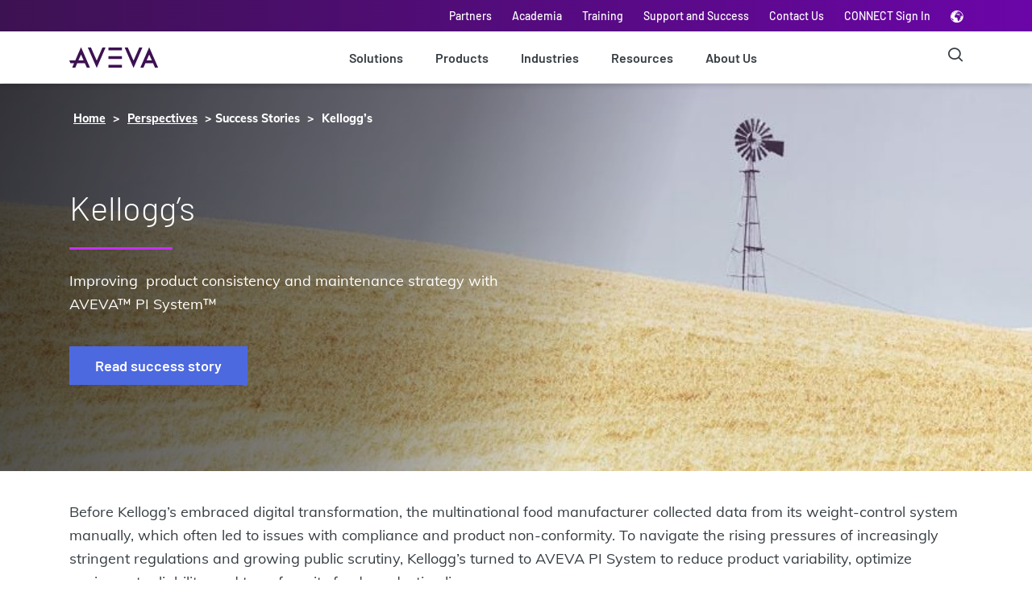

--- FILE ---
content_type: text/html;charset=utf-8
request_url: https://www.aveva.com/en/perspectives/success-stories/kelloggs/
body_size: 23502
content:
<!DOCTYPE HTML>
<html lang="en">
    <head>
   
    <!--BE IXF: JavaScript begin-->
		<!--Access to and use of BrightEdge AutoPilot - Self Connecting Pages is governed by the
			Infrastructure Product Terms located at: www.brightedge.com/infrastructure-product-terms.
			Customer acknowledges and agrees it has read, understands and agrees to be bound by the
			Infrastructure Product Terms. -->
		<script defer="defer" type="text/javascript" src="https://rum.hlx.page/.rum/@adobe/helix-rum-js@%5E2/dist/micro.js" data-routing="p00000-e000000"></script>
<script src="//cdn.bc0a.com/autopilot/f00000000124894/autopilot_sdk.js"></script>
        <!--BE IXF: JavaScript end--> 

        <!-- Wistia JavaScript -->
        <script src="https://fast.wistia.com/assets/external/E-v1.js" async></script>
        <!-- Wista JavaScript -->

    
    <link rel="icon" sizes="192x192" href="/content/dam/aveva/images/icons/fav-icon/favicon.ico"/>
    <link rel="apple-touch-icon" sizes="180x180" href="/content/dam/aveva/images/icons/fav-icon/favicon.png"/>
    <link rel="apple-touch-icon" sizes="167x167" href="/content/dam/aveva/images/icons/fav-icon/favicon.png"/>
    <link rel="apple-touch-icon" sizes="152x152" href="/content/dam/aveva/images/icons/fav-icon/favicon.png"/>
    <link rel="apple-touch-icon" sizes="120x120" href="/content/dam/aveva/images/icons/fav-icon/favicon.png"/>
    <meta name="msapplication-square310x310logo" content="/content/dam/aveva/images/icons/fav-icon/favicon.png"/>
    <meta name="msapplication-wide310x150logo" content="/content/dam/aveva/images/icons/fav-icon/favicon.png"/>
    <meta name="msapplication-square150x150logo" content="/content/dam/aveva/images/icons/fav-icon/favicon.png"/>
    <meta name="msapplication-square70x70logo" content="/content/dam/aveva/images/icons/fav-icon/favicon.png"/>

    
    

    <meta charset="UTF-8"/>
    <title>Kellogg’s</title>

    <meta name="keywords" content="AVEVA PI System,Success Story"/>
	<meta name="description" content="Kellogg’s deployed AVEVA PI System at its manufacturing plant in Spain to reduce product variability and optimize equipment effectiveness."/>
	<meta name="template" content="generic-1-column-template"/>
	
	
	
	<meta name="viewport" content="width=device-width, initial-scale=1"/>
	

	<meta name="title" content="Kellogg’s"/>
	<meta name="pageurl" content="/en/perspectives/success-stories/kelloggs/"/>
	<meta name="partnername" content="AVEVA"/>
	<meta name="cardtitle" content="Kellogg’s"/>
	
	<meta name="carddescription" content="Kellogg’s deployed AVEVA PI System at its manufacturing plant in Spain to reduce product variability and optimize equipment effectiveness."/>
	<meta name="cardThumbnail" content="/content/dam/aveva/images/perspectives/success-stories/w009/W009-Kelloggs-22-11.jpg"/>
	
	
	<meta name="tagname" content="Success Story;AVEVA PI System"/>
	<meta name="tagfullid" content="attributes/content_type/success_story;topics/product/product-name/pi-system"/>
	
	<meta name="pageLabel" content="Success Story"/>
	<meta name="lastpublished" content="2025-10-28"/>
	
	

    
        <link rel="canonical" href="https://www.aveva.com/en/perspectives/success-stories/kelloggs/"/>
    
    
    

    
    

    
    

    
    
    
<link rel="stylesheet" href="/etc.clientlibs/aveva/clientlibs/clientlib-base.min.ee515a4bbceebb13eeb7ae38402ba26e.css" type="text/css">







    
        
        <link rel="alternate" href="https://www.aveva.com/en/perspectives/success-stories/kelloggs/" hreflang="x-default"/>
        
    
	 
	        <link rel="alternate" href="https://www.aveva.com/en/perspectives/success-stories/kelloggs/" hreflang="en"/>
	







<!-- Google Tag Manager -->
<script>(function(w,d,s,l,i){w[l]=w[l]||[];w[l].push({'gtm.start':
new Date().getTime(),event:'gtm.js'});var f=d.getElementsByTagName(s)[0],
j=d.createElement(s),dl=l!='dataLayer'?'&l='+l:'';j.async=true;j.src=
'https://www.googletagmanager.com/gtm.js?id='+i+dl;f.parentNode.insertBefore(j,f);
})(window,document,'script','dataLayer','GTM-W5FPMZ');</script>
<!-- End Google Tag Manager -->


<!-- Coveo Atomic library -->
<!-- Start Coveo Search Config -->
<script type="module" src="https://static.cloud.coveo.com/atomic-hosted-page/v0/atomic-hosted-page/atomic-hosted-page.esm.js"></script>
<!-- en aveva-atomic-resources -->
<script>
    (async () => {
      await customElements.whenDefined('atomic-hosted-page');
      const page = document.querySelector('atomic-hosted-page');

      await page.initialize({
        accessToken: 'xx8ae92565-8212-4f27-bf00-1414b108cdd7',
        organizationId: 'avevaproduction2es4cmtpq',
        organizationEndpoints: await page.getOrganizationEndpoints('avevaproduction2es4cmtpq'),
        pageId: '5df020c0-0fd4-47cd-a6d0-524e03f12008'
      });
	  
	  var searchInterface = document.querySelector('atomic-search-interface');
      searchInterface.language = 'en';
	  
    })();
</script>
<!-- End Coveo Search Config -->
<!-- End Coveo Atomic library -->

<div id="consent_blackbar"></div>


<script>
    var digitalData = {};
    var pageType;
    var language = document.documentElement.lang.toLowerCase();
    var pathArrays = window.location.pathname.split('/');
    var sitesection = window.location.pathname.split('/');
    var indexchange = pathArrays.indexOf(language);
    if (document.querySelector('meta[name="template"]').content != 'home-page-template' && indexchange == -1) {
        pathArrays.splice(1, 0, language);
    }
    var index = pathArrays.indexOf(language);
    var pathArray = pathArrays.splice(index);
    var pageType = pathArray[1] || "home";
    pageType = pageType.replace('.html', '');

    var video = [];

    if (document.title === 'Page Not Found') {
        pageType = 'errorPage';
    }

    _init();

    function _init() {
        setCategory();
        getSiteSection();
    }

    function setCategory() {
        var pageInfo = {
            pageName: getPageName(pathArray),
            URL: window.location.href,
        };
        var category = {
            pageType: pageType,
            org: "aveva",
            country: getCountry(),
            language: language,
            siteSection: document.title === 'Page Not Found' ? '' : sitesection[1]
        };
        digitalData.pageInfo = pageInfo;
        digitalData.category = category;
    }
    function getSiteSection() {
        if (document.title === 'Page Not Found') {
            return;
        }
        var i;
        for (i = 1; i <= sitesection.length - 2; i++) {
            var newUser = "siteSection" + i;
            var newValue = sitesection[i + 1]
            digitalData.category[newUser] = newValue.replace('.html', '');
        }
    }
    function getDomain() {
        return window.location.hostname;
    }
    function getCountry() {
        var country = language.split("-")[1];
        return country ? country : 'uk';
    }
    function getPageName(pathArray) {
        return "aveva:" + getCountry() + ":" + language + ":" + getName();
    }
    function getName() {
        var pageName = pathArray[pathArray.length - 1];
        pageName = pageName.replace('.html', '');
        if (pageName === "") {
            pageName = pathArray[pathArray.length - 2];
        }

        if (!pageName || pageName.toLowerCase() === language) {
            pageName = "home";
        }

        if (document.title === 'Page Not Found') {
            pageName = "errorPage";
        }

        return pageName;
    }
    //For perspective pages info details
    function getperspectiveInfo() {
        var perspectiveInfo = {
            perspectiveType: pathArray[2],
            title: getInfo('.cmp-text h1', 'innerText') || getInfo('.herobanner .heading', 'innerText'),
            authorName: getInfo('.biographycomponent__authorName', 'innerText'),
        };
        digitalData.perspectiveInfo = perspectiveInfo;
    }
    //For productInfo details
    function getProductInfo() {
        var productInfo = {
            productName: getInfo('.heading h1', 'innerText'),
        };
        digitalData.productInfo = productInfo;
    }
    //For Query selector
    function getInfo(elemSelector, property) {
        var elm = document.querySelector(elemSelector);
        if (elm) {
            return elm[property] || '';
        }
        return '';
    }
    //Form Component
    function getform() {
        var form;
        var marketoForm = document.querySelectorAll(".marketo-form");
        for (var index = 0; index < marketoForm.length; index++) {
            var item = marketoForm[index];
            if (!item.getAttribute('data-form-id')) {
                return;
            }
            if (index === 0) {
                form = {
                    formId0: item.getAttribute('data-form-id'),
                    eventName0: "MarketoFormLoad",
                    formStatus: "Form Load"
                }
            }
            else {
                form["formId" + index] = item.getAttribute('data-form-id');
                form["eventName" + index] = "MarketoFormLoad";
                form["formStatus"] = "Form Load"
            }
        }
        if (form !== undefined) {
            digitalData.form = form;
        }
    }
    function getVideo() {
        var iframes = document.querySelectorAll(".videocomponent__player iframe");
        for (var i = 0; i < iframes.length; i++) {
            getVideoName(iframes[i].getAttribute('src'), i);
        }
        if (video !== undefined) {
            digitalData.video = video;
        }
    }
    function getVideoName(item, index) {
        var responseData;
        if (item.indexOf("fast.wistia.net") !== -1) {
            var src = item.split('/');
            var videoName = src.indexOf("iframe");
            var videoName = src.splice(videoName);
            var url = 'https://fast.wistia.com/oembed?url=http://home.wistia.com/medias/' + videoName[1].split('?')[0];
            loadXMLDoc(url, function (data) {
                video["videoName" + index] = data.title;
                video["videoType" + index] = "wistia";
            });

        }

        else if (item.indexOf("player.vimeo.com") !== -1) {
            var src = item.split('/');
            var videoName = src.indexOf("video");
            var videoName = src.splice(videoName);
            var url = 'https://vimeo.com/api/v2/video/' + videoName[1].split('?')[0] + '.json';
            loadXMLDoc(url, function (data) {
                video["videoName" + index] = data[0].title;
                video["videoType" + index] = "vimeo";
            });
        }
    }
    function loadXMLDoc(url, callback) {
        var callbackName = 'jsonp_callback_' + Math.round(100000 * Math.random());
        window[callbackName] = function (data) {
            delete window[callbackName];
            document.body.removeChild(script);
            callback(data);
        };

        var script = document.createElement('script');
        script.src = url + (url.indexOf('?') >= 0 ? '&' : '?') + 'callback=' + callbackName;
        document.body.appendChild(script);
    }

    //Commenting out HubSpot Code
    // lazy loading for hubspot
    /*var hbspt = {};
    hbspt.forms = {};
    var formsconfigs = [];

    // funtion to get all the data, use the same function in order to change the existing
    // implementation
    hbspt.forms.create = function(config) {
        formsconfigs.push(config);
    };

    // function to generate the forms and also append
    var loadForm = function (formsconfigs) {
        for (var i = 0; i < formsconfigs.length; i++) {
            hbspt.forms.create({
                portalId: formsconfigs[i].portalId,
                formId: formsconfigs[i].formId,
                css: formsconfigs[i].css,
                target: formsconfigs[i].target
            });

        }
    };

    // function to load the sciprt tag and also call the hubspot form crete
    document.addEventListener("DOMContentLoaded", function () {
        if(formsconfigs.length > 0) {
            var script = document.createElement( 'script' );
            script.charset= "utf-8";
            script.type = "text/javascript";
            script.onload = function() {
                loadForm(formsconfigs);
            }
            script.src = "//js.hsforms.net/forms/v2.js";
            document.head.appendChild(script);
        }
    });*/

    document.addEventListener("DOMContentLoaded", function () {
        switch (pageType) {
            case "perspectives":
                getperspectiveInfo();
                break;
            case "products":
                getProductInfo();
                break;
        }
        getform();
        getVideo();
    });
</script>



<!--Marketo Script URL Inclusion Start-->
<script src="//engage.aveva.com/js/forms2/js/forms2.min.js"></script>
<!--Marketo Script URL Inclusion End-->


    <script>
        (function(g,b,d,f){(function(a,c,d){if(a){var e=b.createElement("style");e.id=c;e.innerHTML=d;a.appendChild(e)}})(b.getElementsByTagName("head")[0],"at-body-style",d);setTimeout(function(){var a=b.getElementsByTagName("head")[0];if(a){var c=b.getElementById("at-body-style");c&&a.removeChild(c)}},f)})(window,document,"body {opacity: 0 !important}",3E3);


    </script>



    <script type="text/javascript" src="//assets.adobedtm.com/29609a6a8d3a/bfb7aaab41bc/launch-ac08022bebc9.min.js" async></script>



    <script async="async" src="//consent.trustarc.com/notice?domain=aveva.com&c=teconsent&js=nj&noticeType=bb&text=true&gtm=1&pcookie" crossorigin></script>


<!-- [if lte IE 8]>
<script charset="utf-8" type="text/javascript" src="//js.hsforms.net/forms/v2-legacy.js"></script>
<![endif] -->
    
    
    

    

    
    
    

    <!-- <sly data-sly-test.faviconPath="/content/dam/aveva/images/icons/fav-icon/favicon.ico"
        data-sly-call="org.apache.sling.scripting.sightly.apps.aveva.components.structure.basepage.head__002e__resources__002e__html$1@3102431a">
    </sly> -->
</head>
     <body class="basepage page basicpage  en">
     	<!-- Google Tag Manager (noscript) -->
     		<noscript><iframe src="https://www.googletagmanager.com/ns.html?id=GTM-W5FPMZ"
height="0" width="0" style="display:none;visibility:hidden"></iframe></noscript>	
		<!-- End Google Tag Manager (noscript) -->
        
        
            



            <a class="skip" href="#main-content">Skip to main content</a>
<div class="root responsivegrid">


<div class="aem-Grid aem-Grid--12 aem-Grid--default--12 ">
    
    <div class="experiencefragment aem-GridColumn aem-GridColumn--default--12">
<div class="cmp-experiencefragment cmp-experiencefragment--header-3"><div class="xf-content-height">
    


<div class="aem-Grid aem-Grid--12 aem-Grid--default--12 ">
    
    <div class="responsivegrid aem-GridColumn aem-GridColumn--default--12">


<div class="aem-Grid aem-Grid--12 aem-Grid--default--12 ">
    
    <div class="global-header-v3 globalheader aem-GridColumn aem-GridColumn--default--12">

<header role="banner" class="global-header-container">
    <!-- Banner Text Component Start -->
    <div>


    
</div>
    <!-- Banner Text Component End -->
    <!-- Utility Navbar-->
    <div class="utility-nav" aria-label="Utility Navigation" role="navigation">
        <ul class="container-xl container-sm utility-nav__list">
            
                <li>
                    <a href="/en/about/partners/" data-cta="Partners" data-at="Partners" data-track="Global Header" target="_self">Partners</a>
                </li>
            
                <li>
                    <a href="/en/academia/" data-cta="Academia" data-at="Academia" data-track="Global Header" target="_self">Academia</a>
                </li>
            
                <li>
                    <a href="/en/training/" data-cta="Training" data-at="Training" data-track="Global Header" target="_self">Training</a>
                </li>
            
                <li>
                    <a href="/en/support-and-success/" data-cta="Support and Success" data-at="Support and Success" data-track="Global Header" target="_self">Support and Success</a>
                </li>
            
                <li>
                    <a href="/en/contact/" data-cta="Contact Us" data-at="Contact Us" data-track="Global Header" target="_self">Contact Us</a>
                </li>
            
                <li>
                    <a href="https://connect.aveva.com/#/login" data-cta="CONNECT Sign In" data-at="CONNECT Sign In" data-track="Global Header" rel="noopener noreferrer" target="_blank">CONNECT Sign In</a>
                </li>
            

            <li class="globe-selector">
                <i class="icon-globe-2 lang-icon" data-at="Language Selector" data-cta="Language Selector" data-track="Global Header"></i>

                
<div class="lang-selector">
    <ul>
        <li class="lang-selected">
            <a class="lang-container" href="/en/perspectives/success-stories/kelloggs/">
                <span class="checkmark highlighted"></span>
                <img class="lang-image" data-img-path="/content/dam/aveva/images/icons/language-selector/English.png" alt="/content/dam/aveva/images/icons/language-selector/English.png"/>
                <span class="responsive-selector-list__lang">English</span>
            </a>
        </li>
    
        <li>
            <a class="lang-container" href="https://www.aveva.cn/">
                <span class="checkmark "></span>
                <img class="lang-image" data-img-path="/content/dam/aveva/images/icons/language-selector/Chinese.png" alt="/content/dam/aveva/images/icons/language-selector/Chinese.png"/>
                <span class="responsive-selector-list__lang">Chinese</span>
            </a>
        </li>
    
        <li>
            <a class="lang-container" href="/de-de/">
                <span class="checkmark "></span>
                <img class="lang-image" data-img-path="/content/dam/aveva/images/icons/language-selector/German.png" alt="/content/dam/aveva/images/icons/language-selector/German.png"/>
                <span class="responsive-selector-list__lang">German</span>
            </a>
        </li>
    
        <li>
            <a class="lang-container" href="/fr-fr/">
                <span class="checkmark "></span>
                <img class="lang-image" data-img-path="/content/dam/aveva/images/icons/language-selector/French.png" alt="/content/dam/aveva/images/icons/language-selector/French.png"/>
                <span class="responsive-selector-list__lang">French</span>
            </a>
        </li>
    
        <li>
            <a class="lang-container" href="/ja-jp/">
                <span class="checkmark "></span>
                <img class="lang-image" data-img-path="/content/dam/aveva/images/icons/language-selector/Japanese.png" alt="/content/dam/aveva/images/icons/language-selector/Japanese.png"/>
                <span class="responsive-selector-list__lang">Japanese</span>
            </a>
        </li>
    
        <li>
            <a class="lang-container" href="/ko-kr/">
                <span class="checkmark "></span>
                <img class="lang-image" data-img-path="/content/dam/aveva/images/icons/language-selector/Korean.png" alt="/content/dam/aveva/images/icons/language-selector/Korean.png"/>
                <span class="responsive-selector-list__lang">Korean</span>
            </a>
        </li>
    
        <li>
            <a class="lang-container" href="/pt-br/">
                <span class="checkmark "></span>
                <img class="lang-image" data-img-path="/content/dam/aveva/images/icons/language-selector/Portuguese.png" alt="/content/dam/aveva/images/icons/language-selector/Portuguese.png"/>
                <span class="responsive-selector-list__lang">Portuguese</span>
            </a>
        </li>
    
        <li>
            <a class="lang-container" href="/es-es/">
                <span class="checkmark "></span>
                <img class="lang-image" data-img-path="/content/dam/aveva/images/icons/language-selector/Spanish.png" alt="/content/dam/aveva/images/icons/language-selector/Spanish.png"/>
                <span class="responsive-selector-list__lang">Spanish</span>
            </a>
        </li>
    </ul>
</div>



    

            </li>
        </ul>
    </div>

    <nav class="main-navbar">
        <div class="container-md main-navbar__wrapper" aria-label="Main Navigation" role="navigation">
            <a class="main-navbar__toggle" href="#"><span></span></a>
            
<a class="main-navbar__logo" href="https://www.aveva.com/en/" data-track="Global Header/Footer" target="_self">
    <img src="/content/dam/aveva/images/logos/aveva/header-logo.svg"/>
</a>

    

            <!-- Main Desktop List-->
            <ul class="main-navbar-links">
                <li>
                    <a href="/en/solutions/" data-cta="Solutions" data-at="Solutions" data-track="Global Header" class="level0-item" target="_self">Solutions</a>
                    <!-- MAIN NAVBAR HOVER BLOCK-->
                    <div class="menu-dropdown">
                        <div class="dropdown-groups-wrapper container-md">
                            
                                <div class="dropdown-group">

                                    
                                        <h4 class="dropdown-group-title" x-cq-linkchecker="skip" data-cta="Featured Solutions" data-track="Global Header" data-title="Solutions" data-at="Solutions-Featured Solutions" target="_self">
                                            Featured Solutions
                                        </h4>
                                    

                                    <ul class="dropdown-list" id="desktop-level2-11">
                                        <li class="dropdown-item">
                                            <a href="/en/solutions/digital-transformation/artificial-intelligence/" data-cta="AI" data-at="Solutions-AI-AI" data-track="Global Header" data-title="Solutions" class="dropdown-anchor" target="_self">AI</a>
                                        </li>
<li class="dropdown-item">
                                            <a href="/en/solutions/digital-transformation/industrial-cloud-platform/" data-cta="Cloud" data-at="Solutions-Cloud-Cloud" data-track="Global Header" data-title="Solutions" class="dropdown-anchor" target="_self">Cloud</a>
                                        </li>
<li class="dropdown-item">
                                            <a href="/en/solutions/digital-transformation/connected-worker/" data-cta="Connected Worker" data-at="Solutions-Connected Worker-Connected Worker" data-track="Global Header" data-title="Solutions" class="dropdown-anchor" target="_self">Connected Worker</a>
                                        </li>
<li class="dropdown-item">
                                            <a href="/en/solutions/digital-transformation/digital-twin/" data-cta="Digital Twin" data-at="Solutions-Digital Twin-Digital Twin" data-track="Global Header" data-title="Solutions" class="dropdown-anchor" target="_self">Digital Twin</a>
                                        </li>
<li class="dropdown-item">
                                            <a href="/en/solutions/digital-transformation/edge-management/" data-cta="Edge" data-at="Solutions-Edge-Edge" data-track="Global Header" data-title="Solutions" class="dropdown-anchor" target="_self">Edge</a>
                                        </li>
<li class="dropdown-item">
                                            <a href="/en/solutions/digital-transformation/xr/" data-cta="Extended Reality" data-at="Solutions-Extended Reality-Extended Reality" data-track="Global Header" data-title="Solutions" class="dropdown-anchor" target="_self">Extended Reality</a>
                                        </li>
<li class="dropdown-item">
                                            <a href="/en/solutions/digital-transformation/industrial-internet-of-things/" data-cta="IIoT" data-at="Solutions-IIoT-IIoT" data-track="Global Header" data-title="Solutions" class="dropdown-anchor" target="_self">IIoT</a>
                                        </li>

                                        
                                    </ul>

                                    
                                </div>
                            
                                <div class="dropdown-group">

                                    
                                        <a class="dropdown-group-title" href="/en/solutions/engineering/" data-cta="Engineering" data-track="Global Header" data-title="Solutions" data-at="Solutions-Engineering" target="_self">
                                            Engineering
                                        </a>
                                    

                                    <ul class="dropdown-list" id="desktop-level2-21">
                                        <li class="dropdown-item">
                                            <a href="/en/solutions/engineering/construction-project-management/" data-cta="Construction Project Management" data-at="Solutions-Construction Project Management-Construction Project Management" data-track="Global Header" data-title="Solutions" class="dropdown-anchor" target="_self">Construction Project Management</a>
                                        </li>
<li class="dropdown-item">
                                            <a href="/en/solutions/engineering/engineering-and-design/" data-cta="Engineering and Design" data-at="Solutions-Engineering and Design-Engineering and Design" data-track="Global Header" data-title="Solutions" class="dropdown-anchor" target="_self">Engineering and Design</a>
                                        </li>
<li class="dropdown-item">
                                            <a href="/en/solutions/data-management/engineering-data-management/" data-cta="Engineering Data Management" data-at="Solutions-Engineering Data Management-Engineering Data Management" data-track="Global Header" data-title="Solutions" class="dropdown-anchor" target="_self">Engineering Data Management</a>
                                        </li>
<li class="dropdown-item">
                                            <a href="/en/solutions/engineering/simulation/" data-cta="Simulation" data-at="Solutions-Simulation-Simulation" data-track="Global Header" data-title="Solutions" class="dropdown-anchor" target="_self">Simulation</a>
                                        </li>
<li class="dropdown-item">
                                            <a href="/en/solutions/engineering/industrial-training/" data-cta="Industrial Training" data-at="Solutions-Industrial Training-Industrial Training" data-track="Global Header" data-title="Solutions" class="dropdown-anchor" target="_self">Industrial Training</a>
                                        </li>
<li class="dropdown-item">
                                            <a href="/en/solutions/engineering/asset-lifecycle-management/" data-cta="Asset Lifecycle Management" data-at="Solutions-Asset Lifecycle Management-Asset Lifecycle Management" data-track="Global Header" data-title="Solutions" class="dropdown-anchor" target="_self">Asset Lifecycle Management</a>
                                        </li>

                                        
                                    </ul>

                                    
                                </div>
                            
                                <div class="dropdown-group">

                                    
                                        <a class="dropdown-group-title" href="/en/solutions/operations/" data-cta="Operations" data-track="Global Header" data-title="Solutions" data-at="Solutions-Operations" target="_self">
                                            Operations
                                        </a>
                                    

                                    <ul class="dropdown-list" id="desktop-level2-31">
                                        <li class="dropdown-item">
                                            <a href="/en/solutions/operations/operations-control-hmi/" data-cta="Operations Control" data-at="Solutions-Operations Control-Operations Control" data-track="Global Header" data-title="Solutions" class="dropdown-anchor" target="_self">Operations Control</a>
                                        </li>
<li class="dropdown-item">
                                            <a href="/en/solutions/operations/production-optimization/" data-cta="Production Optimization" data-at="Solutions-Production Optimization-Production Optimization" data-track="Global Header" data-title="Solutions" class="dropdown-anchor" target="_self">Production Optimization</a>
                                        </li>
<li class="dropdown-item">
                                            <a href="/en/solutions/operations/asset-performance-management/" data-cta="Asset Performance Management" data-at="Solutions-Asset Performance Management-Asset Performance Management" data-track="Global Header" data-title="Solutions" class="dropdown-anchor" target="_self">Asset Performance Management</a>
                                        </li>
<li class="dropdown-item">
                                            <a href="/en/solutions/operations/scada/" data-cta="SCADA" data-at="Solutions-SCADA-SCADA" data-track="Global Header" data-title="Solutions" class="dropdown-anchor" target="_self">SCADA</a>
                                        </li>
<li class="dropdown-item">
                                            <a href="/en/solutions/operations/hmi/" data-cta="HMI" data-at="Solutions-HMI-HMI" data-track="Global Header" data-title="Solutions" class="dropdown-anchor" target="_self">HMI</a>
                                        </li>
<li class="dropdown-item">
                                            <a href="/en/solutions/operations/supply-chain-performance/" data-cta="Supply Chain" data-at="Solutions-Supply Chain-Supply Chain" data-track="Global Header" data-title="Solutions" class="dropdown-anchor" target="_self">Supply Chain</a>
                                        </li>

                                        
                                    </ul>

                                    
                                </div>
                            
                                <div class="dropdown-group">

                                    
                                        <a class="dropdown-group-title" href="/en/solutions/data-management/" data-cta="Data Management" data-track="Global Header" data-title="Solutions" data-at="Solutions-Data Management" target="_self">
                                            Data Management
                                        </a>
                                    

                                    <ul class="dropdown-list" id="desktop-level2-41">
                                        <li class="dropdown-item">
                                            <a href="/en/solutions/data-management/data-sharing/" data-cta="Data Sharing" data-at="Solutions-Data Sharing-Data Sharing" data-track="Global Header" data-title="Solutions" class="dropdown-anchor" target="_self">Data Sharing</a>
                                        </li>
<li class="dropdown-item">
                                            <a href="/en/solutions/data-management/engineering-data-management/" data-cta="Engineering Data Management" data-at="Solutions-Engineering Data Management-Engineering Data Management" data-track="Global Header" data-title="Solutions" class="dropdown-anchor" target="_self">Engineering Data Management</a>
                                        </li>
<li class="dropdown-item">
                                            <a href="/en/solutions/data-management/operations-data-management/" data-cta="Operations Data Management" data-at="Solutions-Operations Data Management-Operations Data Management" data-track="Global Header" data-title="Solutions" class="dropdown-anchor" target="_self">Operations Data Management</a>
                                        </li>
<li class="dropdown-item">
                                            <a href="/en/solutions/data-management/data-enrichment-and-analysis/" data-cta="Data Enrichment and Analysis" data-at="Solutions-Data Enrichment and Analysis-Data Enrichment and Analysis" data-track="Global Header" data-title="Solutions" class="dropdown-anchor" target="_self">Data Enrichment and Analysis</a>
                                        </li>

                                        
                                    </ul>

                                    
                                </div>
                            
                                <div class="dropdown-group">

                                    
                                        <a class="dropdown-group-title" href="/en/solutions/data-visualization/" data-cta="Data Visualization" data-track="Global Header" data-title="Solutions" data-at="Solutions-Data Visualization" target="_self">
                                            Data Visualization
                                        </a>
                                    

                                    <ul class="dropdown-list" id="desktop-level2-51">
                                        <li class="dropdown-item">
                                            <a href="/en/solutions/data-visualization/enterprise-visualization/" data-cta="Enterprise Visualization" data-at="Solutions-Enterprise Visualization-Enterprise Visualization" data-track="Global Header" data-title="Solutions" class="dropdown-anchor" target="_self">Enterprise Visualization</a>
                                        </li>
<li class="dropdown-item">
                                            <a href="/en/solutions/data-visualization/engineering-data-visualization/" data-cta="Engineering Data Visualization" data-at="Solutions-Engineering Data Visualization-Engineering Data Visualization" data-track="Global Header" data-title="Solutions" class="dropdown-anchor" target="_self">Engineering Data Visualization</a>
                                        </li>
<li class="dropdown-item">
                                            <a href="/en/solutions/data-visualization/operations-data-visualization/" data-cta="Operations Data Visualization" data-at="Solutions-Operations Data Visualization-Operations Data Visualization" data-track="Global Header" data-title="Solutions" class="dropdown-anchor" target="_self">Operations Data Visualization</a>
                                        </li>
<li class="dropdown-item">
                                            <a href="/en/solutions/operations/operations-control-hmi/" data-cta="Operations Control and HMI" data-at="Solutions-Operations Control and HMI-Operations Control and HMI" data-track="Global Header" data-title="Solutions" class="dropdown-anchor" target="_self">Operations Control and HMI</a>
                                        </li>

                                        
                                    </ul>

                                    
                                </div>
                            
                                <div class="dropdown-group">

                                    
                                        <a class="dropdown-group-title" href="/en/connect-experience/" data-cta="CONNECT" data-track="Global Header" data-title="Solutions" data-at="Solutions-CONNECT" target="_self">
                                            CONNECT
                                        </a>
                                    

                                    <ul class="dropdown-list" id="desktop-level2-61">
                                        <li class="dropdown-item">
                                            <a href="https://connect.aveva.com/#/login" data-cta="CONNECT Sign In" data-at="Solutions-CONNECT Sign In-CONNECT Sign In" data-track="Global Header" data-title="Solutions" class="dropdown-anchor" rel="noopener noreferrer" target="_blank">CONNECT Sign In</a>
                                        </li>
<li class="dropdown-item">
                                            <a href="https://www.aveva.com/en/connect-experience/connect-search/#sortCriteria=%40atomicstartdate%20descending&f-coveo_contenttype=Blog%20Post&cf-coveo_solution=CONNECT" data-cta="CONNECT Blog" data-at="Solutions-CONNECT Blog-CONNECT Blog" data-track="Global Header" data-title="Solutions" class="dropdown-anchor" target="_self">CONNECT Blog</a>
                                        </li>

                                        
                                    </ul>

                                    <div class="dropdown-group nested-dropdown">
                                        
                                            <a class="dropdown-group-title" href="/en/solutions/flex-subscription/" data-cta="Subscription Options" data-track="Global Header" data-at="-Subscription Options" target="_self">
                                                Subscription Options
                                            </a>
                                        

                                        <ul class="dropdown-list" id="desktop-level2-61">
                                            <li class="dropdown-item">
                                                <a href="/en/solutions/flex-subscription/" data-cta="Flex Subscription Program" data-at="Flex Subscription Program-Flex Subscription Program-Flex Subscription Program" data-track="Global Header" data-title="Flex Subscription Program" class="dropdown-anchor" target="_self">Flex Subscription Program</a>
                                            </li>
                                        
                                            <li class="dropdown-item">
                                                <a href="/en/support-and-success/" data-cta="Customer Success and Support" data-at="Customer Success and Support-Customer Success and Support-Customer Success and Support" data-track="Global Header" data-title="Customer Success and Support" class="dropdown-anchor" target="_self">Customer Success and Support</a>
                                            </li>
                                        </ul>
                                    </div>
                                </div>
                            
                        </div>
                    </div>
                </li>
            
                <li>
                    <a href="/en/products/" data-cta="Products" data-at="Products" data-track="Global Header" class="level0-item" target="_self">Products</a>
                    <!-- MAIN NAVBAR HOVER BLOCK-->
                    <div class="menu-dropdown">
                        <div class="dropdown-groups-wrapper container-md">
                            
                                <div class="dropdown-group">

                                    
                                        <h4 class="dropdown-group-title" x-cq-linkchecker="skip" data-cta="Featured Products" data-track="Global Header" data-title="Products" data-at="Products-Featured Products" target="_self">
                                            Featured Products
                                        </h4>
                                    

                                    <ul class="dropdown-list" id="desktop-level2-12">
                                        <li class="dropdown-item">
                                            <a href="/en/solutions/connect/" data-cta="CONNECT" data-at="Products-CONNECT-CONNECT" data-track="Global Header" data-title="Products" class="dropdown-anchor" target="_self">CONNECT</a>
                                        </li>
<li class="dropdown-item">
                                            <a href="/en/products/aveva-pi-system/" data-cta="AVEVA PI System" data-at="Products-AVEVA PI System-AVEVA PI System" data-track="Global Header" data-title="Products" class="dropdown-anchor" target="_self">AVEVA PI System</a>
                                        </li>
<li class="dropdown-item">
                                            <a href="/en/products/unified-engineering/" data-cta="AVEVA Unified Engineering" data-at="Products-AVEVA Unified Engineering-AVEVA Unified Engineering" data-track="Global Header" data-title="Products" class="dropdown-anchor" target="_self">AVEVA Unified Engineering</a>
                                        </li>
<li class="dropdown-item">
                                            <a href="/en/products/aveva-operations-control/" data-cta="AVEVA Operations Control" data-at="Products-AVEVA Operations Control-AVEVA Operations Control" data-track="Global Header" data-title="Products" class="dropdown-anchor" target="_self">AVEVA Operations Control</a>
                                        </li>
<li class="dropdown-item">
                                            <a href="/en/products/" data-cta="See all" data-at="Products-See all-See all" data-track="Global Header" data-title="Products" class="dropdown-anchor" target="_self">See all</a>
                                        </li>

                                        
                                    </ul>

                                    
                                </div>
                            
                                <div class="dropdown-group">

                                    
                                        <a class="dropdown-group-title" href="https://www.aveva.com/en/products/#cf-coveo_solution=Engineering" data-cta="Engineering" data-track="Global Header" data-title="Products" data-at="Products-Engineering" target="_self">
                                            Engineering
                                        </a>
                                    

                                    <ul class="dropdown-list" id="desktop-level2-22">
                                        <li class="dropdown-item">
                                            <a href="/en/products/e3d-design/" data-cta="AVEVA E3D Design" data-at="Products-AVEVA E3D Design-AVEVA E3D Design" data-track="Global Header" data-title="Products" class="dropdown-anchor" target="_self">AVEVA E3D Design</a>
                                        </li>
<li class="dropdown-item">
                                            <a href="/en/products/unified-engineering/" data-cta="AVEVA Unified Engineering" data-at="Products-AVEVA Unified Engineering-AVEVA Unified Engineering" data-track="Global Header" data-title="Products" class="dropdown-anchor" target="_self">AVEVA Unified Engineering</a>
                                        </li>
<li class="dropdown-item">
                                            <a href="/en/products/asset-information-management/" data-cta="AVEVA Asset Information Management" data-at="Products-AVEVA Asset Information Management-AVEVA Asset Information Management" data-track="Global Header" data-title="Products" class="dropdown-anchor" target="_self">AVEVA Asset Information Management</a>
                                        </li>
<li class="dropdown-item">
                                            <a href="/en/products/process-simulation/" data-cta="AVEVA Process Simulation" data-at="Products-AVEVA Process Simulation-AVEVA Process Simulation" data-track="Global Header" data-title="Products" class="dropdown-anchor" target="_self">AVEVA Process Simulation</a>
                                        </li>
<li class="dropdown-item">
                                            <a href="/en/products/enterprise-resource-management/" data-cta="AVEVA Enterprise Resource Management" data-at="Products-AVEVA Enterprise Resource Management-AVEVA Enterprise Resource Management" data-track="Global Header" data-title="Products" class="dropdown-anchor" target="_self">AVEVA Enterprise Resource Management</a>
                                        </li>

                                        
                                    </ul>

                                    
                                </div>
                            
                                <div class="dropdown-group">

                                    
                                        <a class="dropdown-group-title" href="https://www.aveva.com/en/products/#cf-coveo_solution=Operations" data-cta="Operations" data-track="Global Header" data-title="Products" data-at="Products-Operations" target="_self">
                                            Operations
                                        </a>
                                    

                                    <ul class="dropdown-list" id="desktop-level2-32">
                                        <li class="dropdown-item">
                                            <a href="/en/products/system-platform/" data-cta="AVEVA System Platform" data-at="Products-AVEVA System Platform-AVEVA System Platform" data-track="Global Header" data-title="Products" class="dropdown-anchor" target="_self">AVEVA System Platform</a>
                                        </li>
<li class="dropdown-item">
                                            <a href="/en/products/intouch-hmi/" data-cta="AVEVA InTouch HMI" data-at="Products-AVEVA InTouch HMI-AVEVA InTouch HMI" data-track="Global Header" data-title="Products" class="dropdown-anchor" target="_self">AVEVA InTouch HMI</a>
                                        </li>
<li class="dropdown-item">
                                            <a href="/en/products/manufacturing-execution-system/" data-cta="AVEVA Manufacturing Execution System" data-at="Products-AVEVA Manufacturing Execution System-AVEVA Manufacturing Execution System" data-track="Global Header" data-title="Products" class="dropdown-anchor" target="_self">AVEVA Manufacturing Execution System</a>
                                        </li>
<li class="dropdown-item">
                                            <a href="/en/products/predictive-analytics/" data-cta="AVEVA Predictive Analytics" data-at="Products-AVEVA Predictive Analytics-AVEVA Predictive Analytics" data-track="Global Header" data-title="Products" class="dropdown-anchor" target="_self">AVEVA Predictive Analytics</a>
                                        </li>
<li class="dropdown-item">
                                            <a href="/en/products/enterprise-scada/" data-cta="AVEVA Enterprise SCADA" data-at="Products-AVEVA Enterprise SCADA-AVEVA Enterprise SCADA" data-track="Global Header" data-title="Products" class="dropdown-anchor" target="_self">AVEVA Enterprise SCADA</a>
                                        </li>
<li class="dropdown-item">
                                            <a href="/en/products/plant-scada/" data-cta="AVEVA Plant SCADA" data-at="Products-AVEVA Plant SCADA-AVEVA Plant SCADA" data-track="Global Header" data-title="Products" class="dropdown-anchor" target="_self">AVEVA Plant SCADA</a>
                                        </li>
<li class="dropdown-item">
                                            <a href="/en/products/production-management/" data-cta="AVEVA Production Management" data-at="Products-AVEVA Production Management-AVEVA Production Management" data-track="Global Header" data-title="Products" class="dropdown-anchor" target="_self">AVEVA Production Management</a>
                                        </li>

                                        
                                    </ul>

                                    
                                </div>
                            
                                <div class="dropdown-group">

                                    
                                        <a class="dropdown-group-title" href="https://www.aveva.com/en/products/#cf-coveo_solution=Data%20Management" data-cta="Data Management" data-track="Global Header" data-title="Products" data-at="Products-Data Management" target="_self">
                                            Data Management
                                        </a>
                                    

                                    <ul class="dropdown-list" id="desktop-level2-42">
                                        <li class="dropdown-item">
                                            <a href="/en/solutions/connect/" data-cta="CONNECT" data-at="Products-CONNECT-CONNECT" data-track="Global Header" data-title="Products" class="dropdown-anchor" target="_self">CONNECT</a>
                                        </li>
<li class="dropdown-item">
                                            <a href="/en/products/pi-data-infrastructure/" data-cta="AVEVA PI Data Infrastructure" data-at="Products-AVEVA PI Data Infrastructure-AVEVA PI Data Infrastructure" data-track="Global Header" data-title="Products" class="dropdown-anchor" target="_self">AVEVA PI Data Infrastructure</a>
                                        </li>
<li class="dropdown-item">
                                            <a href="/en/products/aveva-pi-server/" data-cta="AVEVA PI Server" data-at="Products-AVEVA PI Server-AVEVA PI Server" data-track="Global Header" data-title="Products" class="dropdown-anchor" target="_self">AVEVA PI Server</a>
                                        </li>
<li class="dropdown-item">
                                            <a href="/en/products/historian/" data-cta="AVEVA Historian" data-at="Products-AVEVA Historian-AVEVA Historian" data-track="Global Header" data-title="Products" class="dropdown-anchor" target="_self">AVEVA Historian</a>
                                        </li>
<li class="dropdown-item">
                                            <a href="/en/products/aveva-edge-data-store/" data-cta="AVEVA Edge Data Store" data-at="Products-AVEVA Edge Data Store-AVEVA Edge Data Store" data-track="Global Header" data-title="Products" class="dropdown-anchor" target="_self">AVEVA Edge Data Store</a>
                                        </li>
<li class="dropdown-item">
                                            <a href="/en/products/point-cloud-manager/" data-cta="AVEVA Point Cloud Manager" data-at="Products-AVEVA Point Cloud Manager-AVEVA Point Cloud Manager" data-track="Global Header" data-title="Products" class="dropdown-anchor" target="_self">AVEVA Point Cloud Manager</a>
                                        </li>

                                        
                                    </ul>

                                    
                                </div>
                            
                                <div class="dropdown-group">

                                    
                                        <a class="dropdown-group-title" href="https://www.aveva.com/en/products/#cf-coveo_solution=Data%20Visualization" data-cta="Data Visualization" data-track="Global Header" data-title="Products" data-at="Products-Data Visualization" target="_self">
                                            Data Visualization
                                        </a>
                                    

                                    <ul class="dropdown-list" id="desktop-level2-52">
                                        <li class="dropdown-item">
                                            <a href="/en/solutions/connect/" data-cta="CONNECT" data-at="Products-CONNECT-CONNECT" data-track="Global Header" data-title="Products" class="dropdown-anchor" target="_self">CONNECT</a>
                                        </li>
<li class="dropdown-item">
                                            <a href="/en/products/aveva-pi-vision/" data-cta="AVEVA PI Vision" data-at="Products-AVEVA PI Vision-AVEVA PI Vision" data-track="Global Header" data-title="Products" class="dropdown-anchor" target="_self">AVEVA PI Vision</a>
                                        </li>
<li class="dropdown-item">
                                            <a href="/en/products/asset-information-management/" data-cta="AVEVA Asset Information Management" data-at="Products-AVEVA Asset Information Management-AVEVA Asset Information Management" data-track="Global Header" data-title="Products" class="dropdown-anchor" target="_self">AVEVA Asset Information Management</a>
                                        </li>
<li class="dropdown-item">
                                            <a href="/en/products/insight/" data-cta="AVEVA Insight" data-at="Products-AVEVA Insight-AVEVA Insight" data-track="Global Header" data-title="Products" class="dropdown-anchor" target="_self">AVEVA Insight</a>
                                        </li>
<li class="dropdown-item">
                                            <a href="/en/products/unified-operations-center/" data-cta="AVEVA Unified Operations Center" data-at="Products-AVEVA Unified Operations Center-AVEVA Unified Operations Center" data-track="Global Header" data-title="Products" class="dropdown-anchor" target="_self">AVEVA Unified Operations Center</a>
                                        </li>

                                        
                                    </ul>

                                    
                                </div>
                            
                        </div>
                    </div>
                </li>
            
                <li>
                    <a href="/en/industries/" data-cta="Industries" data-at="Industries" data-track="Global Header" class="level0-item" target="_self">Industries</a>
                    <!-- MAIN NAVBAR HOVER BLOCK-->
                    <div class="menu-dropdown">
                        <div class="dropdown-groups-wrapper container-md">
                            
                                <div class="dropdown-group">

                                    
                                        <a class="dropdown-group-title" href="/en/industries/chemicals/" data-cta="Chemicals" data-track="Global Header" data-title="Industries" data-at="Industries-Chemicals" target="_self">
                                            Chemicals
                                        </a>
                                    

                                    <ul class="dropdown-list" id="desktop-level2-13">
                                        <li class="dropdown-item">
                                            <a href="/en/industries/chemicals/basic-chemicals/" data-cta="Basic Chemicals" data-at="Industries-Basic Chemicals-Basic Chemicals" data-track="Global Header" data-title="Industries" class="dropdown-anchor" target="_self">Basic Chemicals</a>
                                        </li>
<li class="dropdown-item">
                                            <a href="/en/industries/chemicals/specialty-chemicals/" data-cta="Specialty Chemicals" data-at="Industries-Specialty Chemicals-Specialty Chemicals" data-track="Global Header" data-title="Industries" class="dropdown-anchor" target="_self">Specialty Chemicals</a>
                                        </li>

                                        
                                    </ul>

                                    <div class="dropdown-group nested-dropdown">
                                        
                                            <a class="dropdown-group-title" href="/en/industries/epc/" data-cta="Engineering, Procurement and Construction" data-track="Global Header" data-at="-Engineering, Procurement and Construction" target="_self">
                                                Engineering, Procurement and Construction
                                            </a>
                                        

                                        
                                    </div>
                                </div>
                            
                                <div class="dropdown-group">

                                    
                                        <a class="dropdown-group-title" href="/en/industries/infrastructure/" data-cta="Infrastructure" data-track="Global Header" data-title="Industries" data-at="Industries-Infrastructure" target="_self">
                                            Infrastructure
                                        </a>
                                    

                                    <ul class="dropdown-list" id="desktop-level2-23">
                                        <li class="dropdown-item">
                                            <a href="/en/industries/infrastructure/cities-and-facility-management/" data-cta="Cities and Facilities Management" data-at="Industries-Cities and Facilities Management-Cities and Facilities Management" data-track="Global Header" data-title="Industries" class="dropdown-anchor" target="_self">Cities and Facilities Management</a>
                                        </li>
<li class="dropdown-item">
                                            <a href="/en/industries/infrastructure/data-centers/" data-cta="Data Centers" data-at="Industries-Data Centers-Data Centers" data-track="Global Header" data-title="Industries" class="dropdown-anchor" target="_self">Data Centers</a>
                                        </li>
<li class="dropdown-item">
                                            <a href="/en/industries/infrastructure/federal/" data-cta="Federal" data-at="Industries-Federal-Federal" data-track="Global Header" data-title="Industries" class="dropdown-anchor" target="_self">Federal</a>
                                        </li>
<li class="dropdown-item">
                                            <a href="/en/industries/power-utilities/transmission-distribution/" data-cta="Transmission and Distribution" data-at="Industries-Transmission and Distribution-Transmission and Distribution" data-track="Global Header" data-title="Industries" class="dropdown-anchor" target="_self">Transmission and Distribution</a>
                                        </li>
<li class="dropdown-item">
                                            <a href="/en/industries/infrastructure/water-wastewater/" data-cta="Water and Wastewater" data-at="Industries-Water and Wastewater-Water and Wastewater" data-track="Global Header" data-title="Industries" class="dropdown-anchor" target="_self">Water and Wastewater</a>
                                        </li>

                                        
                                    </ul>

                                    
                                </div>
                            
                                <div class="dropdown-group">

                                    
                                        <a class="dropdown-group-title" href="/en/industries/manufacturing/" data-cta="Manufacturing" data-track="Global Header" data-title="Industries" data-at="Industries-Manufacturing" target="_self">
                                            Manufacturing
                                        </a>
                                    

                                    <ul class="dropdown-list" id="desktop-level2-33">
                                        <li class="dropdown-item">
                                            <a href="/en/industries/manufacturing/consumer-products/" data-cta="Consumer Products" data-at="Industries-Consumer Products-Consumer Products" data-track="Global Header" data-title="Industries" class="dropdown-anchor" target="_self">Consumer Products</a>
                                        </li>
<li class="dropdown-item">
                                            <a href="/en/industries/manufacturing/discrete-manufacturing/" data-cta="Discrete Manufacturing" data-at="Industries-Discrete Manufacturing-Discrete Manufacturing" data-track="Global Header" data-title="Industries" class="dropdown-anchor" target="_self">Discrete Manufacturing</a>
                                        </li>
<li class="dropdown-item">
                                            <a href="/en/industries/manufacturing/life-sciences/" data-cta="Life Sciences" data-at="Industries-Life Sciences-Life Sciences" data-track="Global Header" data-title="Industries" class="dropdown-anchor" target="_self">Life Sciences</a>
                                        </li>
<li class="dropdown-item">
                                            <a href="/en/industries/manufacturing/pulp-paper/" data-cta="Pulp and Paper" data-at="Industries-Pulp and Paper-Pulp and Paper" data-track="Global Header" data-title="Industries" class="dropdown-anchor" target="_self">Pulp and Paper</a>
                                        </li>
<li class="dropdown-item">
                                            <a href="/en/industries/manufacturing/ship-building/" data-cta="Ship Building" data-at="Industries-Ship Building-Ship Building" data-track="Global Header" data-title="Industries" class="dropdown-anchor" target="_self">Ship Building</a>
                                        </li>

                                        
                                    </ul>

                                    
                                </div>
                            
                                <div class="dropdown-group">

                                    
                                        <a class="dropdown-group-title" href="/en/industries/marine/" data-cta="Marine" data-track="Global Header" data-title="Industries" data-at="Industries-Marine" target="_self">
                                            Marine
                                        </a>
                                    

                                    <ul class="dropdown-list" id="desktop-level2-43">
                                        <li class="dropdown-item">
                                            <a href="/en/industries/marine/ports/" data-cta="Ports" data-at="Industries-Ports-Ports" data-track="Global Header" data-title="Industries" class="dropdown-anchor" target="_self">Ports</a>
                                        </li>
<li class="dropdown-item">
                                            <a href="/en/industries/marine/ship-operations/" data-cta="Ship Operations" data-at="Industries-Ship Operations-Ship Operations" data-track="Global Header" data-title="Industries" class="dropdown-anchor" target="_self">Ship Operations</a>
                                        </li>
<li class="dropdown-item">
                                            <a href="/en/industries/manufacturing/ship-building/" data-cta="Ship Building" data-at="Industries-Ship Building-Ship Building" data-track="Global Header" data-title="Industries" class="dropdown-anchor" target="_self">Ship Building</a>
                                        </li>

                                        
                                    </ul>

                                    <div class="dropdown-group nested-dropdown">
                                        
                                            <a class="dropdown-group-title" href="/en/industries/mining-metal-minerals/" data-cta="Mining, Metals and Minerals" data-track="Global Header" data-at="-Mining, Metals and Minerals" target="_self">
                                                Mining, Metals and Minerals
                                            </a>
                                        

                                        <ul class="dropdown-list" id="desktop-level2-43">
                                            <li class="dropdown-item">
                                                <a href="/en/industries/mining-metal-minerals/metals/" data-cta="Metals" data-at="Metals-Metals-Metals" data-track="Global Header" data-title="Metals" class="dropdown-anchor" target="_self">Metals</a>
                                            </li>
                                        
                                            <li class="dropdown-item">
                                                <a href="/en/industries/mining-metal-minerals/mining/" data-cta="Mining" data-at="Mining-Mining-Mining" data-track="Global Header" data-title="Mining" class="dropdown-anchor" target="_self">Mining</a>
                                            </li>
                                        </ul>
                                    </div>
                                </div>
                            
                                <div class="dropdown-group">

                                    
                                        <a class="dropdown-group-title" href="/en/industries/oil-gas/" data-cta="Oil, Gas and Energy" data-track="Global Header" data-title="Industries" data-at="Industries-Oil, Gas and Energy" target="_self">
                                            Oil, Gas and Energy
                                        </a>
                                    

                                    <ul class="dropdown-list" id="desktop-level2-53">
                                        <li class="dropdown-item">
                                            <a href="/en/industries/oil-gas/upstream/" data-cta="Upstream" data-at="Industries-Upstream-Upstream" data-track="Global Header" data-title="Industries" class="dropdown-anchor" target="_self">Upstream</a>
                                        </li>
<li class="dropdown-item">
                                            <a href="/en/industries/oil-gas/pipeline/" data-cta="Pipeline" data-at="Industries-Pipeline-Pipeline" data-track="Global Header" data-title="Industries" class="dropdown-anchor" target="_self">Pipeline</a>
                                        </li>
<li class="dropdown-item">
                                            <a href="/en/industries/oil-gas/lng/" data-cta="LNG" data-at="Industries-LNG-LNG" data-track="Global Header" data-title="Industries" class="dropdown-anchor" target="_self">LNG</a>
                                        </li>
<li class="dropdown-item">
                                            <a href="/en/industries/oil-gas/gas-processing/" data-cta="Gas Processing" data-at="Industries-Gas Processing-Gas Processing" data-track="Global Header" data-title="Industries" class="dropdown-anchor" target="_self">Gas Processing</a>
                                        </li>
<li class="dropdown-item">
                                            <a href="/en/industries/oil-gas/downstream/" data-cta="Downstream" data-at="Industries-Downstream-Downstream" data-track="Global Header" data-title="Industries" class="dropdown-anchor" target="_self">Downstream</a>
                                        </li>
<li class="dropdown-item">
                                            <a href="/en/industries/oil-gas/hydrogen/" data-cta="Hydrogen" data-at="Industries-Hydrogen-Hydrogen" data-track="Global Header" data-title="Industries" class="dropdown-anchor" target="_self">Hydrogen</a>
                                        </li>

                                        
                                    </ul>

                                    
                                </div>
                            
                                <div class="dropdown-group">

                                    
                                        <a class="dropdown-group-title" href="/en/industries/power-utilities/" data-cta="Power and Utilities" data-track="Global Header" data-title="Industries" data-at="Industries-Power and Utilities" target="_self">
                                            Power and Utilities
                                        </a>
                                    

                                    <ul class="dropdown-list" id="desktop-level2-63">
                                        <li class="dropdown-item">
                                            <a href="/en/industries/power-utilities/power-generation/" data-cta="Power Generation" data-at="Industries-Power Generation-Power Generation" data-track="Global Header" data-title="Industries" class="dropdown-anchor" target="_self">Power Generation</a>
                                        </li>
<li class="dropdown-item">
                                            <a href="/en/industries/power-utilities/renewables/" data-cta="Renewables" data-at="Industries-Renewables-Renewables" data-track="Global Header" data-title="Industries" class="dropdown-anchor" target="_self">Renewables</a>
                                        </li>
<li class="dropdown-item">
                                            <a href="/en/industries/power-utilities/transmission-distribution/" data-cta="Transmission and Distribution" data-at="Industries-Transmission and Distribution-Transmission and Distribution" data-track="Global Header" data-title="Industries" class="dropdown-anchor" target="_self">Transmission and Distribution</a>
                                        </li>

                                        
                                    </ul>

                                    <div class="dropdown-group nested-dropdown">
                                        
                                            <a class="dropdown-group-title" href="/en/industries/transportation/" data-cta="Transportation" data-track="Global Header" data-at="-Transportation" target="_self">
                                                Transportation
                                            </a>
                                        

                                        
                                    </div>
                                </div>
                            
                        </div>
                    </div>
                </li>
            
                <li>
                    <a href="/en/perspectives/" data-cta="Resources" data-at="Resources" data-track="Global Header" class="level0-item" target="_self">Resources</a>
                    <!-- MAIN NAVBAR HOVER BLOCK-->
                    <div class="menu-dropdown">
                        <div class="dropdown-groups-wrapper container-md">
                            
                                <div class="dropdown-group">

                                    
                                        <h4 class="dropdown-group-title" x-cq-linkchecker="skip" data-cta="Featured" data-track="Global Header" data-title="Resources" data-at="Resources-Featured" target="_self">
                                            Featured
                                        </h4>
                                    

                                    <ul class="dropdown-list" id="desktop-level2-14">
                                        <li class="dropdown-item">
                                            <a href="https://www.aveva.com/en/perspectives/#f-coveo_contenttype=Presentation" data-cta="AVEVA World Presentations" data-at="Resources-AVEVA World Presentations-AVEVA World Presentations" data-track="Global Header" data-title="Resources" class="dropdown-anchor" target="_self">AVEVA World Presentations</a>
                                        </li>
<li class="dropdown-item">
                                            <a href="/en/our-industrial-life/" data-cta="Our Industrial Life" data-at="Resources-Our Industrial Life-Our Industrial Life" data-track="Global Header" data-title="Resources" class="dropdown-anchor" target="_self">Our Industrial Life</a>
                                        </li>

                                        <li class="featured-image">
                                            <a href="https://www.aveva.com/en/our-industrial-life/" data-track="Global Header/Footer" data-at="Our Industrial Life" data-cta="Our Industrial Life" target="_self">
                                                <img src="/content/dam/aveva/images/info/other/Our-Industrial-Life_Podcast-Cover-Artwork_3000x3000px.png" alt="Our Industrial Life"/>
                                            </a>
                                        </li>
                                    </ul>

                                    
                                </div>
                            
                                <div class="dropdown-group">

                                    
                                        <h4 class="dropdown-group-title" x-cq-linkchecker="skip" data-cta="Community" data-track="Global Header" data-title="Resources" data-at="Resources-Community" target="_self">
                                            Community
                                        </h4>
                                    

                                    <ul class="dropdown-list" id="desktop-level2-24">
                                        <li class="dropdown-item">
                                            <a href="https://www.aveva.com/en/perspectives/#f-coveo_contenttype=Blog%20Post" data-cta="Blogs" data-at="Resources-Blogs-Blogs" data-track="Global Header" data-title="Resources" class="dropdown-anchor" target="_self">Blogs</a>
                                        </li>
<li class="dropdown-item">
                                            <a href="https://www.aveva.com/en/about/events/#sortCriteria=%40atomicstartdate%20descending" data-cta="Events" data-at="Resources-Events-Events" data-track="Global Header" data-title="Resources" class="dropdown-anchor" target="_self">Events</a>
                                        </li>
<li class="dropdown-item">
                                            <a href="https://www.aveva.com/en/about/events/#sortCriteria=%40atomicstartdate%20descending&f-sfpmi_channel_type__c=Webinar,Webinar%20External" data-cta="Webinars" data-at="Resources-Webinars-Webinars" data-track="Global Header" data-title="Resources" class="dropdown-anchor" target="_self">Webinars</a>
                                        </li>
<li class="dropdown-item">
                                            <a href="/en/our-industrial-life/type/podcast/" data-cta="Podcasts" data-at="Resources-Podcasts-Podcasts" data-track="Global Header" data-title="Resources" class="dropdown-anchor" target="_self">Podcasts</a>
                                        </li>
<li class="dropdown-item">
                                            <a href="https://www.aveva.com/en/perspectives/#f-coveo_contenttype=Presentation" data-cta="Presentations" data-at="Resources-Presentations-Presentations" data-track="Global Header" data-title="Resources" class="dropdown-anchor" target="_self">Presentations</a>
                                        </li>
<li class="dropdown-item">
                                            <a href="https://www.aveva.com/en/perspectives/#f-coveo_contenttype=Success%20Story" data-cta="Success Stories" data-at="Resources-Success Stories-Success Stories" data-track="Global Header" data-title="Resources" class="dropdown-anchor" target="_self">Success Stories</a>
                                        </li>
<li class="dropdown-item">
                                            <a href="https://www.aveva.com/en/perspectives/#f-coveo_contenttype=White%20Paper" data-cta="White Papers" data-at="Resources-White Papers-White Papers" data-track="Global Header" data-title="Resources" class="dropdown-anchor" target="_self">White Papers</a>
                                        </li>

                                        
                                    </ul>

                                    
                                </div>
                            
                                <div class="dropdown-group">

                                    
                                        <h4 class="dropdown-group-title" x-cq-linkchecker="skip" data-cta="Learning and Support" data-track="Global Header" data-title="Resources" data-at="Resources-Learning and Support" target="_self">
                                            Learning and Support
                                        </h4>
                                    

                                    <ul class="dropdown-list" id="desktop-level2-34">
                                        <li class="dropdown-item">
                                            <a href="/en/support-and-success/" data-cta="Support and Success" data-at="Resources-Support and Success-Support and Success" data-track="Global Header" data-title="Resources" class="dropdown-anchor" target="_self">Support and Success</a>
                                        </li>
<li class="dropdown-item">
                                            <a href="/en/training/" data-cta="Training" data-at="Resources-Training-Training" data-track="Global Header" data-title="Resources" class="dropdown-anchor" target="_self">Training</a>
                                        </li>
<li class="dropdown-item">
                                            <a href="/en/academia/" data-cta="For Students" data-at="Resources-For Students-For Students" data-track="Global Header" data-title="Resources" class="dropdown-anchor" target="_self">For Students</a>
                                        </li>
<li class="dropdown-item">
                                            <a href="https://docs.aveva.com/" data-cta="Documentation" data-at="Resources-Documentation-Documentation" data-track="Global Header" data-title="Resources" class="dropdown-anchor" rel="noopener noreferrer" target="_blank">Documentation</a>
                                        </li>

                                        
                                    </ul>

                                    
                                </div>
                            
                                <div class="dropdown-group">

                                    
                                        <a class="dropdown-group-title" href="/en/about/partners/" data-cta="Partners" data-track="Global Header" data-title="Resources" data-at="Resources-Partners" target="_self">
                                            Partners
                                        </a>
                                    

                                    <ul class="dropdown-list" id="desktop-level2-44">
                                        <li class="dropdown-item">
                                            <a href="/en/about/partners/work-with-a-partner/" data-cta="Find a Partner" data-at="Resources-Find a Partner-Find a Partner" data-track="Global Header" data-title="Resources" class="dropdown-anchor" target="_self">Find a Partner</a>
                                        </li>
<li class="dropdown-item">
                                            <a href="https://partners.aveva.com/English/" data-cta="Portal Login" data-at="Resources-Portal Login-Portal Login" data-track="Global Header" data-title="Resources" class="dropdown-anchor" rel="noopener noreferrer" target="_blank">Portal Login</a>
                                        </li>
<li class="dropdown-item">
                                            <a href="/en/about/partners/become-a-partner/" data-cta="Become a Partner" data-at="Resources-Become a Partner-Become a Partner" data-track="Global Header" data-title="Resources" class="dropdown-anchor" target="_self">Become a Partner</a>
                                        </li>

                                        
                                    </ul>

                                    
                                </div>
                            
                        </div>
                    </div>
                </li>
            
                <li>
                    <a href="/en/about/" data-cta="About Us" data-at="About Us" data-track="Global Header" class="level0-item" target="_self">About Us</a>
                    <!-- MAIN NAVBAR HOVER BLOCK-->
                    <div class="menu-dropdown">
                        <div class="dropdown-groups-wrapper container-md">
                            
                                <div class="dropdown-group">

                                    
                                        <a class="dropdown-group-title" href="/en/about/" data-cta="About Us" data-track="Global Header" data-title="About Us" data-at="About Us-About Us" target="_self">
                                            About Us
                                        </a>
                                    

                                    <ul class="dropdown-list" id="desktop-level2-15">
                                        <li class="dropdown-item">
                                            <a href="/en/about/about-aveva/" data-cta="About AVEVA" data-at="About Us-About AVEVA-About AVEVA" data-track="Global Header" data-title="About Us" class="dropdown-anchor" target="_self">About AVEVA</a>
                                        </li>
<li class="dropdown-item">
                                            <a href="/en/about/careers/action-for-good/" data-cta="Action for Good" data-at="About Us-Action for Good-Action for Good" data-track="Global Header" data-title="About Us" class="dropdown-anchor" target="_self">Action for Good</a>
                                        </li>
<li class="dropdown-item">
                                            <a href="/en/about/about-aveva/inclusive-culture/" data-cta="Our Global Inclusive Culture" data-at="About Us-Our Global Inclusive Culture-Our Global Inclusive Culture" data-track="Global Header" data-title="About Us" class="dropdown-anchor" target="_self">Our Global Inclusive Culture</a>
                                        </li>
<li class="dropdown-item">
                                            <a href="/en/about/about-aveva/leadership/" data-cta="Leadership" data-at="About Us-Leadership-Leadership" data-track="Global Header" data-title="About Us" class="dropdown-anchor" target="_self">Leadership</a>
                                        </li>
<li class="dropdown-item">
                                            <a href="/en/about/about-aveva/locations/" data-cta="Global Offices" data-at="About Us-Global Offices-Global Offices" data-track="Global Header" data-title="About Us" class="dropdown-anchor" target="_self">Global Offices</a>
                                        </li>

                                        
                                    </ul>

                                    
                                </div>
                            
                                <div class="dropdown-group">

                                    
                                        <a class="dropdown-group-title" href="/en/about/careers/" data-cta="Careers" data-track="Global Header" data-title="About Us" data-at="About Us-Careers" target="_self">
                                            Careers
                                        </a>
                                    

                                    <ul class="dropdown-list" id="desktop-level2-25">
                                        <li class="dropdown-item">
                                            <a href="/en/about/careers/early-careers/" data-cta="Early Careers" data-at="About Us-Early Careers-Early Careers" data-track="Global Header" data-title="About Us" class="dropdown-anchor" target="_self">Early Careers</a>
                                        </li>
<li class="dropdown-item">
                                            <a href="/en/about/careers/benefits/" data-cta="Benefits" data-at="About Us-Benefits-Benefits" data-track="Global Header" data-title="About Us" class="dropdown-anchor" target="_self">Benefits</a>
                                        </li>
<li class="dropdown-item">
                                            <a href="/en/about/careers/r-and-d-careers/" data-cta="R&amp;D Careers" data-at="About Us-R&amp;D Careers-R&amp;D Careers" data-track="Global Header" data-title="About Us" class="dropdown-anchor" target="_self">R&amp;D Careers</a>
                                        </li>
<li class="dropdown-item">
                                            <a href="/en/about/careers/action-for-good/" data-cta="Action for Good" data-at="About Us-Action for Good-Action for Good" data-track="Global Header" data-title="About Us" class="dropdown-anchor" target="_self">Action for Good</a>
                                        </li>
<li class="dropdown-item">
                                            <a href="https://aveva.wd3.myworkdayjobs.com/AVEVA_careers" data-cta="Current Opportunities" data-at="About Us-Current Opportunities-Current Opportunities" data-track="Global Header" data-title="About Us" class="dropdown-anchor" rel="noopener noreferrer" target="_blank">Current Opportunities</a>
                                        </li>

                                        
                                    </ul>

                                    
                                </div>
                            
                                <div class="dropdown-group">

                                    
                                        <a class="dropdown-group-title" href="/en/about/news/" data-cta="News and Press" data-track="Global Header" data-title="About Us" data-at="About Us-News and Press" target="_self">
                                            News and Press
                                        </a>
                                    

                                    <ul class="dropdown-list" id="desktop-level2-35">
                                        <li class="dropdown-item">
                                            <a href="https://www.aveva.com/en/about/news/press-releases/#sortCriteria=%40atomicstartdate%20descending" data-cta="Newsroom" data-at="About Us-Newsroom-Newsroom" data-track="Global Header" data-title="About Us" class="dropdown-anchor" target="_self">Newsroom</a>
                                        </li>
<li class="dropdown-item">
                                            <a href="/en/about/news/press-contacts/" data-cta="Press Contacts" data-at="About Us-Press Contacts-Press Contacts" data-track="Global Header" data-title="About Us" class="dropdown-anchor" target="_self">Press Contacts</a>
                                        </li>

                                        
                                    </ul>

                                    <div class="dropdown-group nested-dropdown">
                                        
                                            <a class="dropdown-group-title" href="/en/about/investors/" data-cta="Investors" data-track="Global Header" data-at="-Investors" target="_self">
                                                Investors
                                            </a>
                                        

                                        
                                    </div>
                                </div>
                            
                                <div class="dropdown-group">

                                    
                                        <a class="dropdown-group-title" href="/en/about/sustainability/" data-cta="Sustainability" data-track="Global Header" data-title="About Us" data-at="About Us-Sustainability" target="_self">
                                            Sustainability
                                        </a>
                                    

                                    <ul class="dropdown-list" id="desktop-level2-45">
                                        <li class="dropdown-item">
                                            <a href="/en/about/sustainability/impact-stories/" data-cta="Impact Stories" data-at="About Us-Impact Stories-Impact Stories" data-track="Global Header" data-title="About Us" class="dropdown-anchor" target="_self">Impact Stories</a>
                                        </li>
<li class="dropdown-item">
                                            <a href="/en/about/sustainability/esg-reporting/" data-cta="ESG Reporting" data-at="About Us-ESG Reporting-ESG Reporting" data-track="Global Header" data-title="About Us" class="dropdown-anchor" target="_self">ESG Reporting</a>
                                        </li>
<li class="dropdown-item">
                                            <a href="/en/about/sustainability/global-collaboration/" data-cta="Global Collaboration" data-at="About Us-Global Collaboration-Global Collaboration" data-track="Global Header" data-title="About Us" class="dropdown-anchor" target="_self">Global Collaboration</a>
                                        </li>

                                        
                                    </ul>

                                    
                                </div>
                            
                        </div>
                    </div>
                </li>
            </ul>
            <div class="main-navbar__actions">
                <span class="icon-searching search__action" data-track="Global Header" data-cta="Search" data-at="Search"></span>
            </div>
        </div>

        <!-- Responsive  List-->
        <div class="main-navbar-responsive-wrapper u-hide">
            
            <div class="container-md main-navbar-responsive" role="navigation" aria-label="Responsive Navigation">
                <ul class="main-navbar-responsive__main-list level1">
                    <li class="l1-item">
                        <div class="l1-header">
                            <button class="toggle-button" aria-expanded="false" aria-controls="submenu-Solutions-0">
                                <span class="icon">+</span>
                            </button>
                            <a href="/en/solutions/" data-id="Solutions" data-cta="Solutions" data-at="Solutions" data-track="Global Header" target="_self">
                                Solutions
                            </a>
                        </div>

                        <ul class="main-navbar-responsive__main-list-level-2" id="submenu-Solutions-0" hidden>

                            <li class="l2-item">
                                <div class="header">
                                    
                                    <button class="toggle-button" aria-expanded="false" aria-controls="submenu-0-Featured Solutions-0">
                                        <span class="icon">+</span>
                                    </button>
                                    <a data-id="Featured Solutions" data-cta="Featured Solutions" data-track="Global Header" data-title="Solutions" data-at="Solutions-Featured Solutions" class="level-2-anchor" target="_self">
                                        Featured Solutions
                                    </a>
                                </div>

                                <ul id="submenu-0-Featured Solutions-0" class="main-navbar-responsive__main-list-level-3" hidden>

                                    <li class="l3-item">
                                        <a href="/en/solutions/digital-transformation/artificial-intelligence/" data-cta="AI" data-at="Solutions-Featured Solutions-AI" data-track="Global Header" data-title="Solutions" class="level-3-anchor" target="_self">
                                            AI
                                        </a>
                                    </li>
                                

                                    <li class="l3-item">
                                        <a href="/en/solutions/digital-transformation/industrial-cloud-platform/" data-cta="Cloud" data-at="Solutions-Featured Solutions-Cloud" data-track="Global Header" data-title="Solutions" class="level-3-anchor" target="_self">
                                            Cloud
                                        </a>
                                    </li>
                                

                                    <li class="l3-item">
                                        <a href="/en/solutions/digital-transformation/connected-worker/" data-cta="Connected Worker" data-at="Solutions-Featured Solutions-Connected Worker" data-track="Global Header" data-title="Solutions" class="level-3-anchor" target="_self">
                                            Connected Worker
                                        </a>
                                    </li>
                                

                                    <li class="l3-item">
                                        <a href="/en/solutions/digital-transformation/digital-twin/" data-cta="Digital Twin" data-at="Solutions-Featured Solutions-Digital Twin" data-track="Global Header" data-title="Solutions" class="level-3-anchor" target="_self">
                                            Digital Twin
                                        </a>
                                    </li>
                                

                                    <li class="l3-item">
                                        <a href="/en/solutions/digital-transformation/edge-management/" data-cta="Edge" data-at="Solutions-Featured Solutions-Edge" data-track="Global Header" data-title="Solutions" class="level-3-anchor" target="_self">
                                            Edge
                                        </a>
                                    </li>
                                

                                    <li class="l3-item">
                                        <a href="/en/solutions/digital-transformation/xr/" data-cta="Extended Reality" data-at="Solutions-Featured Solutions-Extended Reality" data-track="Global Header" data-title="Solutions" class="level-3-anchor" target="_self">
                                            Extended Reality
                                        </a>
                                    </li>
                                

                                    <li class="l3-item">
                                        <a href="/en/solutions/digital-transformation/industrial-internet-of-things/" data-cta="IIoT" data-at="Solutions-Featured Solutions-IIoT" data-track="Global Header" data-title="Solutions" class="level-3-anchor" target="_self">
                                            IIoT
                                        </a>
                                    </li>
                                </ul>
                            </li>
                            
                        

                            <li class="l2-item">
                                <div class="header">
                                    
                                    <button class="toggle-button" aria-expanded="false" aria-controls="submenu-0-Engineering-1">
                                        <span class="icon">+</span>
                                    </button>
                                    <a href="/en/solutions/engineering/" data-id="Engineering" data-cta="Engineering" data-track="Global Header" data-title="Solutions" data-at="Solutions-Engineering" class="level-2-anchor" target="_self">
                                        Engineering
                                    </a>
                                </div>

                                <ul id="submenu-0-Engineering-1" class="main-navbar-responsive__main-list-level-3" hidden>

                                    <li class="l3-item">
                                        <a href="/en/solutions/engineering/construction-project-management/" data-cta="Construction Project Management" data-at="Solutions-Engineering-Construction Project Management" data-track="Global Header" data-title="Solutions" class="level-3-anchor" target="_self">
                                            Construction Project Management
                                        </a>
                                    </li>
                                

                                    <li class="l3-item">
                                        <a href="/en/solutions/engineering/engineering-and-design/" data-cta="Engineering and Design" data-at="Solutions-Engineering-Engineering and Design" data-track="Global Header" data-title="Solutions" class="level-3-anchor" target="_self">
                                            Engineering and Design
                                        </a>
                                    </li>
                                

                                    <li class="l3-item">
                                        <a href="/en/solutions/data-management/engineering-data-management/" data-cta="Engineering Data Management" data-at="Solutions-Engineering-Engineering Data Management" data-track="Global Header" data-title="Solutions" class="level-3-anchor" target="_self">
                                            Engineering Data Management
                                        </a>
                                    </li>
                                

                                    <li class="l3-item">
                                        <a href="/en/solutions/engineering/simulation/" data-cta="Simulation" data-at="Solutions-Engineering-Simulation" data-track="Global Header" data-title="Solutions" class="level-3-anchor" target="_self">
                                            Simulation
                                        </a>
                                    </li>
                                

                                    <li class="l3-item">
                                        <a href="/en/solutions/engineering/industrial-training/" data-cta="Industrial Training" data-at="Solutions-Engineering-Industrial Training" data-track="Global Header" data-title="Solutions" class="level-3-anchor" target="_self">
                                            Industrial Training
                                        </a>
                                    </li>
                                

                                    <li class="l3-item">
                                        <a href="/en/solutions/engineering/asset-lifecycle-management/" data-cta="Asset Lifecycle Management" data-at="Solutions-Engineering-Asset Lifecycle Management" data-track="Global Header" data-title="Solutions" class="level-3-anchor" target="_self">
                                            Asset Lifecycle Management
                                        </a>
                                    </li>
                                </ul>
                            </li>
                            
                        

                            <li class="l2-item">
                                <div class="header">
                                    
                                    <button class="toggle-button" aria-expanded="false" aria-controls="submenu-0-Operations-2">
                                        <span class="icon">+</span>
                                    </button>
                                    <a href="/en/solutions/operations/" data-id="Operations" data-cta="Operations" data-track="Global Header" data-title="Solutions" data-at="Solutions-Operations" class="level-2-anchor" target="_self">
                                        Operations
                                    </a>
                                </div>

                                <ul id="submenu-0-Operations-2" class="main-navbar-responsive__main-list-level-3" hidden>

                                    <li class="l3-item">
                                        <a href="/en/solutions/operations/operations-control-hmi/" data-cta="Operations Control" data-at="Solutions-Operations-Operations Control" data-track="Global Header" data-title="Solutions" class="level-3-anchor" target="_self">
                                            Operations Control
                                        </a>
                                    </li>
                                

                                    <li class="l3-item">
                                        <a href="/en/solutions/operations/production-optimization/" data-cta="Production Optimization" data-at="Solutions-Operations-Production Optimization" data-track="Global Header" data-title="Solutions" class="level-3-anchor" target="_self">
                                            Production Optimization
                                        </a>
                                    </li>
                                

                                    <li class="l3-item">
                                        <a href="/en/solutions/operations/asset-performance-management/" data-cta="Asset Performance Management" data-at="Solutions-Operations-Asset Performance Management" data-track="Global Header" data-title="Solutions" class="level-3-anchor" target="_self">
                                            Asset Performance Management
                                        </a>
                                    </li>
                                

                                    <li class="l3-item">
                                        <a href="/en/solutions/operations/scada/" data-cta="SCADA" data-at="Solutions-Operations-SCADA" data-track="Global Header" data-title="Solutions" class="level-3-anchor" target="_self">
                                            SCADA
                                        </a>
                                    </li>
                                

                                    <li class="l3-item">
                                        <a href="/en/solutions/operations/hmi/" data-cta="HMI" data-at="Solutions-Operations-HMI" data-track="Global Header" data-title="Solutions" class="level-3-anchor" target="_self">
                                            HMI
                                        </a>
                                    </li>
                                

                                    <li class="l3-item">
                                        <a href="/en/solutions/operations/supply-chain-performance/" data-cta="Supply Chain" data-at="Solutions-Operations-Supply Chain" data-track="Global Header" data-title="Solutions" class="level-3-anchor" target="_self">
                                            Supply Chain
                                        </a>
                                    </li>
                                </ul>
                            </li>
                            
                        

                            <li class="l2-item">
                                <div class="header">
                                    
                                    <button class="toggle-button" aria-expanded="false" aria-controls="submenu-0-Data Management-3">
                                        <span class="icon">+</span>
                                    </button>
                                    <a href="/en/solutions/data-management/" data-id="Data Management" data-cta="Data Management" data-track="Global Header" data-title="Solutions" data-at="Solutions-Data Management" class="level-2-anchor" target="_self">
                                        Data Management
                                    </a>
                                </div>

                                <ul id="submenu-0-Data Management-3" class="main-navbar-responsive__main-list-level-3" hidden>

                                    <li class="l3-item">
                                        <a href="/en/solutions/data-management/data-sharing/" data-cta="Data Sharing" data-at="Solutions-Data Management-Data Sharing" data-track="Global Header" data-title="Solutions" class="level-3-anchor" target="_self">
                                            Data Sharing
                                        </a>
                                    </li>
                                

                                    <li class="l3-item">
                                        <a href="/en/solutions/data-management/engineering-data-management/" data-cta="Engineering Data Management" data-at="Solutions-Data Management-Engineering Data Management" data-track="Global Header" data-title="Solutions" class="level-3-anchor" target="_self">
                                            Engineering Data Management
                                        </a>
                                    </li>
                                

                                    <li class="l3-item">
                                        <a href="/en/solutions/data-management/operations-data-management/" data-cta="Operations Data Management" data-at="Solutions-Data Management-Operations Data Management" data-track="Global Header" data-title="Solutions" class="level-3-anchor" target="_self">
                                            Operations Data Management
                                        </a>
                                    </li>
                                

                                    <li class="l3-item">
                                        <a href="/en/solutions/data-management/data-enrichment-and-analysis/" data-cta="Data Enrichment and Analysis" data-at="Solutions-Data Management-Data Enrichment and Analysis" data-track="Global Header" data-title="Solutions" class="level-3-anchor" target="_self">
                                            Data Enrichment and Analysis
                                        </a>
                                    </li>
                                </ul>
                            </li>
                            
                        

                            <li class="l2-item">
                                <div class="header">
                                    
                                    <button class="toggle-button" aria-expanded="false" aria-controls="submenu-0-Data Visualization-4">
                                        <span class="icon">+</span>
                                    </button>
                                    <a href="/en/solutions/data-visualization/" data-id="Data Visualization" data-cta="Data Visualization" data-track="Global Header" data-title="Solutions" data-at="Solutions-Data Visualization" class="level-2-anchor" target="_self">
                                        Data Visualization
                                    </a>
                                </div>

                                <ul id="submenu-0-Data Visualization-4" class="main-navbar-responsive__main-list-level-3" hidden>

                                    <li class="l3-item">
                                        <a href="/en/solutions/data-visualization/enterprise-visualization/" data-cta="Enterprise Visualization" data-at="Solutions-Data Visualization-Enterprise Visualization" data-track="Global Header" data-title="Solutions" class="level-3-anchor" target="_self">
                                            Enterprise Visualization
                                        </a>
                                    </li>
                                

                                    <li class="l3-item">
                                        <a href="/en/solutions/data-visualization/engineering-data-visualization/" data-cta="Engineering Data Visualization" data-at="Solutions-Data Visualization-Engineering Data Visualization" data-track="Global Header" data-title="Solutions" class="level-3-anchor" target="_self">
                                            Engineering Data Visualization
                                        </a>
                                    </li>
                                

                                    <li class="l3-item">
                                        <a href="/en/solutions/data-visualization/operations-data-visualization/" data-cta="Operations Data Visualization" data-at="Solutions-Data Visualization-Operations Data Visualization" data-track="Global Header" data-title="Solutions" class="level-3-anchor" target="_self">
                                            Operations Data Visualization
                                        </a>
                                    </li>
                                

                                    <li class="l3-item">
                                        <a href="/en/solutions/operations/operations-control-hmi/" data-cta="Operations Control and HMI" data-at="Solutions-Data Visualization-Operations Control and HMI" data-track="Global Header" data-title="Solutions" class="level-3-anchor" target="_self">
                                            Operations Control and HMI
                                        </a>
                                    </li>
                                </ul>
                            </li>
                            
                        

                            <li class="l2-item">
                                <div class="header">
                                    
                                    <button class="toggle-button" aria-expanded="false" aria-controls="submenu-0-CONNECT-5">
                                        <span class="icon">+</span>
                                    </button>
                                    <a href="/en/connect-experience/" data-id="CONNECT" data-cta="CONNECT" data-track="Global Header" data-title="Solutions" data-at="Solutions-CONNECT" class="level-2-anchor" target="_self">
                                        CONNECT
                                    </a>
                                </div>

                                <ul id="submenu-0-CONNECT-5" class="main-navbar-responsive__main-list-level-3" hidden>

                                    <li class="l3-item">
                                        <a href="https://connect.aveva.com/#/login" data-cta="CONNECT Sign In" data-at="Solutions-CONNECT-CONNECT Sign In" data-track="Global Header" data-title="Solutions" class="level-3-anchor" rel="noopener noreferrer" target="_blank">
                                            CONNECT Sign In
                                        </a>
                                    </li>
                                

                                    <li class="l3-item">
                                        <a href="https://www.aveva.com/en/connect-experience/connect-search/#sortCriteria=%40atomicstartdate%20descending&f-coveo_contenttype=Blog%20Post&cf-coveo_solution=CONNECT" data-cta="CONNECT Blog" data-at="Solutions-CONNECT-CONNECT Blog" data-track="Global Header" data-title="Solutions" class="level-3-anchor" target="_self">
                                            CONNECT Blog
                                        </a>
                                    </li>
                                </ul>
                            </li>
                            
                                <li class="l2-item">
                                    <div class="header">
                                        
                                        <button class="toggle-button" aria-expanded="false" aria-controls="submenu-0-Subscription Options-5">
                                            <span class="icon">+</span>
                                        </button>
                                        <a href="/en/solutions/flex-subscription/" data-id="Subscription Options" data-cta="Subscription Options" data-track="Global Header" data-title="Solutions" data-at="Solutions-Subscription Options" class="level-2-anchor" target="_self">
                                            Subscription Options
                                        </a>
                                    </div>

                                    <ul id="submenu-0-Subscription Options-5" class="main-navbar-responsive__main-list-level-3" hidden>

                                        <li class="l3-item">
                                            <a href="/en/solutions/flex-subscription/" data-cta="Flex Subscription Program" data-at="Solutions-Subscription Options-Flex Subscription Program" data-track="Global Header" data-title="Solutions" class="level-3-anchor" target="_self">
                                                Flex Subscription Program
                                            </a>
                                        </li>
                                    

                                        <li class="l3-item">
                                            <a href="/en/support-and-success/" data-cta="Customer Success and Support" data-at="Solutions-Subscription Options-Customer Success and Support" data-track="Global Header" data-title="Solutions" class="level-3-anchor" target="_self">
                                                Customer Success and Support
                                            </a>
                                        </li>
                                    </ul>
                                </li>
                            
                        </ul>
                    </li>
                
                    <li class="l1-item">
                        <div class="l1-header">
                            <button class="toggle-button" aria-expanded="false" aria-controls="submenu-Products-1">
                                <span class="icon">+</span>
                            </button>
                            <a href="/en/products/" data-id="Products" data-cta="Products" data-at="Products" data-track="Global Header" target="_self">
                                Products
                            </a>
                        </div>

                        <ul class="main-navbar-responsive__main-list-level-2" id="submenu-Products-1" hidden>

                            <li class="l2-item">
                                <div class="header">
                                    
                                    <button class="toggle-button" aria-expanded="false" aria-controls="submenu-1-Featured Products-0">
                                        <span class="icon">+</span>
                                    </button>
                                    <a data-id="Featured Products" data-cta="Featured Products" data-track="Global Header" data-title="Products" data-at="Products-Featured Products" class="level-2-anchor" target="_self">
                                        Featured Products
                                    </a>
                                </div>

                                <ul id="submenu-1-Featured Products-0" class="main-navbar-responsive__main-list-level-3" hidden>

                                    <li class="l3-item">
                                        <a href="/en/solutions/connect/" data-cta="CONNECT" data-at="Products-Featured Products-CONNECT" data-track="Global Header" data-title="Products" class="level-3-anchor" target="_self">
                                            CONNECT
                                        </a>
                                    </li>
                                

                                    <li class="l3-item">
                                        <a href="/en/products/aveva-pi-system/" data-cta="AVEVA PI System" data-at="Products-Featured Products-AVEVA PI System" data-track="Global Header" data-title="Products" class="level-3-anchor" target="_self">
                                            AVEVA PI System
                                        </a>
                                    </li>
                                

                                    <li class="l3-item">
                                        <a href="/en/products/unified-engineering/" data-cta="AVEVA Unified Engineering" data-at="Products-Featured Products-AVEVA Unified Engineering" data-track="Global Header" data-title="Products" class="level-3-anchor" target="_self">
                                            AVEVA Unified Engineering
                                        </a>
                                    </li>
                                

                                    <li class="l3-item">
                                        <a href="/en/products/aveva-operations-control/" data-cta="AVEVA Operations Control" data-at="Products-Featured Products-AVEVA Operations Control" data-track="Global Header" data-title="Products" class="level-3-anchor" target="_self">
                                            AVEVA Operations Control
                                        </a>
                                    </li>
                                

                                    <li class="l3-item">
                                        <a href="/en/products/" data-cta="See all" data-at="Products-Featured Products-See all" data-track="Global Header" data-title="Products" class="level-3-anchor" target="_self">
                                            See all
                                        </a>
                                    </li>
                                </ul>
                            </li>
                            
                        

                            <li class="l2-item">
                                <div class="header">
                                    
                                    <button class="toggle-button" aria-expanded="false" aria-controls="submenu-1-Engineering-1">
                                        <span class="icon">+</span>
                                    </button>
                                    <a href="https://www.aveva.com/en/products/#cf-coveo_solution=Engineering" data-id="Engineering" data-cta="Engineering" data-track="Global Header" data-title="Products" data-at="Products-Engineering" class="level-2-anchor" target="_self">
                                        Engineering
                                    </a>
                                </div>

                                <ul id="submenu-1-Engineering-1" class="main-navbar-responsive__main-list-level-3" hidden>

                                    <li class="l3-item">
                                        <a href="/en/products/e3d-design/" data-cta="AVEVA E3D Design" data-at="Products-Engineering-AVEVA E3D Design" data-track="Global Header" data-title="Products" class="level-3-anchor" target="_self">
                                            AVEVA E3D Design
                                        </a>
                                    </li>
                                

                                    <li class="l3-item">
                                        <a href="/en/products/unified-engineering/" data-cta="AVEVA Unified Engineering" data-at="Products-Engineering-AVEVA Unified Engineering" data-track="Global Header" data-title="Products" class="level-3-anchor" target="_self">
                                            AVEVA Unified Engineering
                                        </a>
                                    </li>
                                

                                    <li class="l3-item">
                                        <a href="/en/products/asset-information-management/" data-cta="AVEVA Asset Information Management" data-at="Products-Engineering-AVEVA Asset Information Management" data-track="Global Header" data-title="Products" class="level-3-anchor" target="_self">
                                            AVEVA Asset Information Management
                                        </a>
                                    </li>
                                

                                    <li class="l3-item">
                                        <a href="/en/products/process-simulation/" data-cta="AVEVA Process Simulation" data-at="Products-Engineering-AVEVA Process Simulation" data-track="Global Header" data-title="Products" class="level-3-anchor" target="_self">
                                            AVEVA Process Simulation
                                        </a>
                                    </li>
                                

                                    <li class="l3-item">
                                        <a href="/en/products/enterprise-resource-management/" data-cta="AVEVA Enterprise Resource Management" data-at="Products-Engineering-AVEVA Enterprise Resource Management" data-track="Global Header" data-title="Products" class="level-3-anchor" target="_self">
                                            AVEVA Enterprise Resource Management
                                        </a>
                                    </li>
                                </ul>
                            </li>
                            
                        

                            <li class="l2-item">
                                <div class="header">
                                    
                                    <button class="toggle-button" aria-expanded="false" aria-controls="submenu-1-Operations-2">
                                        <span class="icon">+</span>
                                    </button>
                                    <a href="https://www.aveva.com/en/products/#cf-coveo_solution=Operations" data-id="Operations" data-cta="Operations" data-track="Global Header" data-title="Products" data-at="Products-Operations" class="level-2-anchor" target="_self">
                                        Operations
                                    </a>
                                </div>

                                <ul id="submenu-1-Operations-2" class="main-navbar-responsive__main-list-level-3" hidden>

                                    <li class="l3-item">
                                        <a href="/en/products/system-platform/" data-cta="AVEVA System Platform" data-at="Products-Operations-AVEVA System Platform" data-track="Global Header" data-title="Products" class="level-3-anchor" target="_self">
                                            AVEVA System Platform
                                        </a>
                                    </li>
                                

                                    <li class="l3-item">
                                        <a href="/en/products/intouch-hmi/" data-cta="AVEVA InTouch HMI" data-at="Products-Operations-AVEVA InTouch HMI" data-track="Global Header" data-title="Products" class="level-3-anchor" target="_self">
                                            AVEVA InTouch HMI
                                        </a>
                                    </li>
                                

                                    <li class="l3-item">
                                        <a href="/en/products/manufacturing-execution-system/" data-cta="AVEVA Manufacturing Execution System" data-at="Products-Operations-AVEVA Manufacturing Execution System" data-track="Global Header" data-title="Products" class="level-3-anchor" target="_self">
                                            AVEVA Manufacturing Execution System
                                        </a>
                                    </li>
                                

                                    <li class="l3-item">
                                        <a href="/en/products/predictive-analytics/" data-cta="AVEVA Predictive Analytics" data-at="Products-Operations-AVEVA Predictive Analytics" data-track="Global Header" data-title="Products" class="level-3-anchor" target="_self">
                                            AVEVA Predictive Analytics
                                        </a>
                                    </li>
                                

                                    <li class="l3-item">
                                        <a href="/en/products/enterprise-scada/" data-cta="AVEVA Enterprise SCADA" data-at="Products-Operations-AVEVA Enterprise SCADA" data-track="Global Header" data-title="Products" class="level-3-anchor" target="_self">
                                            AVEVA Enterprise SCADA
                                        </a>
                                    </li>
                                

                                    <li class="l3-item">
                                        <a href="/en/products/plant-scada/" data-cta="AVEVA Plant SCADA" data-at="Products-Operations-AVEVA Plant SCADA" data-track="Global Header" data-title="Products" class="level-3-anchor" target="_self">
                                            AVEVA Plant SCADA
                                        </a>
                                    </li>
                                

                                    <li class="l3-item">
                                        <a href="/en/products/production-management/" data-cta="AVEVA Production Management" data-at="Products-Operations-AVEVA Production Management" data-track="Global Header" data-title="Products" class="level-3-anchor" target="_self">
                                            AVEVA Production Management
                                        </a>
                                    </li>
                                </ul>
                            </li>
                            
                        

                            <li class="l2-item">
                                <div class="header">
                                    
                                    <button class="toggle-button" aria-expanded="false" aria-controls="submenu-1-Data Management-3">
                                        <span class="icon">+</span>
                                    </button>
                                    <a href="https://www.aveva.com/en/products/#cf-coveo_solution=Data%20Management" data-id="Data Management" data-cta="Data Management" data-track="Global Header" data-title="Products" data-at="Products-Data Management" class="level-2-anchor" target="_self">
                                        Data Management
                                    </a>
                                </div>

                                <ul id="submenu-1-Data Management-3" class="main-navbar-responsive__main-list-level-3" hidden>

                                    <li class="l3-item">
                                        <a href="/en/solutions/connect/" data-cta="CONNECT" data-at="Products-Data Management-CONNECT" data-track="Global Header" data-title="Products" class="level-3-anchor" target="_self">
                                            CONNECT
                                        </a>
                                    </li>
                                

                                    <li class="l3-item">
                                        <a href="/en/products/pi-data-infrastructure/" data-cta="AVEVA PI Data Infrastructure" data-at="Products-Data Management-AVEVA PI Data Infrastructure" data-track="Global Header" data-title="Products" class="level-3-anchor" target="_self">
                                            AVEVA PI Data Infrastructure
                                        </a>
                                    </li>
                                

                                    <li class="l3-item">
                                        <a href="/en/products/aveva-pi-server/" data-cta="AVEVA PI Server" data-at="Products-Data Management-AVEVA PI Server" data-track="Global Header" data-title="Products" class="level-3-anchor" target="_self">
                                            AVEVA PI Server
                                        </a>
                                    </li>
                                

                                    <li class="l3-item">
                                        <a href="/en/products/historian/" data-cta="AVEVA Historian" data-at="Products-Data Management-AVEVA Historian" data-track="Global Header" data-title="Products" class="level-3-anchor" target="_self">
                                            AVEVA Historian
                                        </a>
                                    </li>
                                

                                    <li class="l3-item">
                                        <a href="/en/products/aveva-edge-data-store/" data-cta="AVEVA Edge Data Store" data-at="Products-Data Management-AVEVA Edge Data Store" data-track="Global Header" data-title="Products" class="level-3-anchor" target="_self">
                                            AVEVA Edge Data Store
                                        </a>
                                    </li>
                                

                                    <li class="l3-item">
                                        <a href="/en/products/point-cloud-manager/" data-cta="AVEVA Point Cloud Manager" data-at="Products-Data Management-AVEVA Point Cloud Manager" data-track="Global Header" data-title="Products" class="level-3-anchor" target="_self">
                                            AVEVA Point Cloud Manager
                                        </a>
                                    </li>
                                </ul>
                            </li>
                            
                        

                            <li class="l2-item">
                                <div class="header">
                                    
                                    <button class="toggle-button" aria-expanded="false" aria-controls="submenu-1-Data Visualization-4">
                                        <span class="icon">+</span>
                                    </button>
                                    <a href="https://www.aveva.com/en/products/#cf-coveo_solution=Data%20Visualization" data-id="Data Visualization" data-cta="Data Visualization" data-track="Global Header" data-title="Products" data-at="Products-Data Visualization" class="level-2-anchor" target="_self">
                                        Data Visualization
                                    </a>
                                </div>

                                <ul id="submenu-1-Data Visualization-4" class="main-navbar-responsive__main-list-level-3" hidden>

                                    <li class="l3-item">
                                        <a href="/en/solutions/connect/" data-cta="CONNECT" data-at="Products-Data Visualization-CONNECT" data-track="Global Header" data-title="Products" class="level-3-anchor" target="_self">
                                            CONNECT
                                        </a>
                                    </li>
                                

                                    <li class="l3-item">
                                        <a href="/en/products/aveva-pi-vision/" data-cta="AVEVA PI Vision" data-at="Products-Data Visualization-AVEVA PI Vision" data-track="Global Header" data-title="Products" class="level-3-anchor" target="_self">
                                            AVEVA PI Vision
                                        </a>
                                    </li>
                                

                                    <li class="l3-item">
                                        <a href="/en/products/asset-information-management/" data-cta="AVEVA Asset Information Management" data-at="Products-Data Visualization-AVEVA Asset Information Management" data-track="Global Header" data-title="Products" class="level-3-anchor" target="_self">
                                            AVEVA Asset Information Management
                                        </a>
                                    </li>
                                

                                    <li class="l3-item">
                                        <a href="/en/products/insight/" data-cta="AVEVA Insight" data-at="Products-Data Visualization-AVEVA Insight" data-track="Global Header" data-title="Products" class="level-3-anchor" target="_self">
                                            AVEVA Insight
                                        </a>
                                    </li>
                                

                                    <li class="l3-item">
                                        <a href="/en/products/unified-operations-center/" data-cta="AVEVA Unified Operations Center" data-at="Products-Data Visualization-AVEVA Unified Operations Center" data-track="Global Header" data-title="Products" class="level-3-anchor" target="_self">
                                            AVEVA Unified Operations Center
                                        </a>
                                    </li>
                                </ul>
                            </li>
                            
                        </ul>
                    </li>
                
                    <li class="l1-item">
                        <div class="l1-header">
                            <button class="toggle-button" aria-expanded="false" aria-controls="submenu-Industries-2">
                                <span class="icon">+</span>
                            </button>
                            <a href="/en/industries/" data-id="Industries" data-cta="Industries" data-at="Industries" data-track="Global Header" target="_self">
                                Industries
                            </a>
                        </div>

                        <ul class="main-navbar-responsive__main-list-level-2" id="submenu-Industries-2" hidden>

                            <li class="l2-item">
                                <div class="header">
                                    
                                    <button class="toggle-button" aria-expanded="false" aria-controls="submenu-2-Chemicals-0">
                                        <span class="icon">+</span>
                                    </button>
                                    <a href="/en/industries/chemicals/" data-id="Chemicals" data-cta="Chemicals" data-track="Global Header" data-title="Industries" data-at="Industries-Chemicals" class="level-2-anchor" target="_self">
                                        Chemicals
                                    </a>
                                </div>

                                <ul id="submenu-2-Chemicals-0" class="main-navbar-responsive__main-list-level-3" hidden>

                                    <li class="l3-item">
                                        <a href="/en/industries/chemicals/basic-chemicals/" data-cta="Basic Chemicals" data-at="Industries-Chemicals-Basic Chemicals" data-track="Global Header" data-title="Industries" class="level-3-anchor" target="_self">
                                            Basic Chemicals
                                        </a>
                                    </li>
                                

                                    <li class="l3-item">
                                        <a href="/en/industries/chemicals/specialty-chemicals/" data-cta="Specialty Chemicals" data-at="Industries-Chemicals-Specialty Chemicals" data-track="Global Header" data-title="Industries" class="level-3-anchor" target="_self">
                                            Specialty Chemicals
                                        </a>
                                    </li>
                                </ul>
                            </li>
                            
                                <li class="l2-item">
                                    <div class="header">
                                        
                                        
                                        <a href="/en/industries/epc/" data-id="Engineering, Procurement and Construction" data-cta="Engineering, Procurement and Construction" data-track="Global Header" data-title="Industries" data-at="Industries-Engineering, Procurement and Construction" class="level-2-anchor" target="_self">
                                            Engineering, Procurement and Construction
                                        </a>
                                    </div>

                                    
                                </li>
                            
                        

                            <li class="l2-item">
                                <div class="header">
                                    
                                    <button class="toggle-button" aria-expanded="false" aria-controls="submenu-2-Infrastructure-1">
                                        <span class="icon">+</span>
                                    </button>
                                    <a href="/en/industries/infrastructure/" data-id="Infrastructure" data-cta="Infrastructure" data-track="Global Header" data-title="Industries" data-at="Industries-Infrastructure" class="level-2-anchor" target="_self">
                                        Infrastructure
                                    </a>
                                </div>

                                <ul id="submenu-2-Infrastructure-1" class="main-navbar-responsive__main-list-level-3" hidden>

                                    <li class="l3-item">
                                        <a href="/en/industries/infrastructure/cities-and-facility-management/" data-cta="Cities and Facilities Management" data-at="Industries-Infrastructure-Cities and Facilities Management" data-track="Global Header" data-title="Industries" class="level-3-anchor" target="_self">
                                            Cities and Facilities Management
                                        </a>
                                    </li>
                                

                                    <li class="l3-item">
                                        <a href="/en/industries/infrastructure/data-centers/" data-cta="Data Centers" data-at="Industries-Infrastructure-Data Centers" data-track="Global Header" data-title="Industries" class="level-3-anchor" target="_self">
                                            Data Centers
                                        </a>
                                    </li>
                                

                                    <li class="l3-item">
                                        <a href="/en/industries/infrastructure/federal/" data-cta="Federal" data-at="Industries-Infrastructure-Federal" data-track="Global Header" data-title="Industries" class="level-3-anchor" target="_self">
                                            Federal
                                        </a>
                                    </li>
                                

                                    <li class="l3-item">
                                        <a href="/en/industries/power-utilities/transmission-distribution/" data-cta="Transmission and Distribution" data-at="Industries-Infrastructure-Transmission and Distribution" data-track="Global Header" data-title="Industries" class="level-3-anchor" target="_self">
                                            Transmission and Distribution
                                        </a>
                                    </li>
                                

                                    <li class="l3-item">
                                        <a href="/en/industries/infrastructure/water-wastewater/" data-cta="Water and Wastewater" data-at="Industries-Infrastructure-Water and Wastewater" data-track="Global Header" data-title="Industries" class="level-3-anchor" target="_self">
                                            Water and Wastewater
                                        </a>
                                    </li>
                                </ul>
                            </li>
                            
                        

                            <li class="l2-item">
                                <div class="header">
                                    
                                    <button class="toggle-button" aria-expanded="false" aria-controls="submenu-2-Manufacturing-2">
                                        <span class="icon">+</span>
                                    </button>
                                    <a href="/en/industries/manufacturing/" data-id="Manufacturing" data-cta="Manufacturing" data-track="Global Header" data-title="Industries" data-at="Industries-Manufacturing" class="level-2-anchor" target="_self">
                                        Manufacturing
                                    </a>
                                </div>

                                <ul id="submenu-2-Manufacturing-2" class="main-navbar-responsive__main-list-level-3" hidden>

                                    <li class="l3-item">
                                        <a href="/en/industries/manufacturing/consumer-products/" data-cta="Consumer Products" data-at="Industries-Manufacturing-Consumer Products" data-track="Global Header" data-title="Industries" class="level-3-anchor" target="_self">
                                            Consumer Products
                                        </a>
                                    </li>
                                

                                    <li class="l3-item">
                                        <a href="/en/industries/manufacturing/discrete-manufacturing/" data-cta="Discrete Manufacturing" data-at="Industries-Manufacturing-Discrete Manufacturing" data-track="Global Header" data-title="Industries" class="level-3-anchor" target="_self">
                                            Discrete Manufacturing
                                        </a>
                                    </li>
                                

                                    <li class="l3-item">
                                        <a href="/en/industries/manufacturing/life-sciences/" data-cta="Life Sciences" data-at="Industries-Manufacturing-Life Sciences" data-track="Global Header" data-title="Industries" class="level-3-anchor" target="_self">
                                            Life Sciences
                                        </a>
                                    </li>
                                

                                    <li class="l3-item">
                                        <a href="/en/industries/manufacturing/pulp-paper/" data-cta="Pulp and Paper" data-at="Industries-Manufacturing-Pulp and Paper" data-track="Global Header" data-title="Industries" class="level-3-anchor" target="_self">
                                            Pulp and Paper
                                        </a>
                                    </li>
                                

                                    <li class="l3-item">
                                        <a href="/en/industries/manufacturing/ship-building/" data-cta="Ship Building" data-at="Industries-Manufacturing-Ship Building" data-track="Global Header" data-title="Industries" class="level-3-anchor" target="_self">
                                            Ship Building
                                        </a>
                                    </li>
                                </ul>
                            </li>
                            
                        

                            <li class="l2-item">
                                <div class="header">
                                    
                                    <button class="toggle-button" aria-expanded="false" aria-controls="submenu-2-Marine-3">
                                        <span class="icon">+</span>
                                    </button>
                                    <a href="/en/industries/marine/" data-id="Marine" data-cta="Marine" data-track="Global Header" data-title="Industries" data-at="Industries-Marine" class="level-2-anchor" target="_self">
                                        Marine
                                    </a>
                                </div>

                                <ul id="submenu-2-Marine-3" class="main-navbar-responsive__main-list-level-3" hidden>

                                    <li class="l3-item">
                                        <a href="/en/industries/marine/ports/" data-cta="Ports" data-at="Industries-Marine-Ports" data-track="Global Header" data-title="Industries" class="level-3-anchor" target="_self">
                                            Ports
                                        </a>
                                    </li>
                                

                                    <li class="l3-item">
                                        <a href="/en/industries/marine/ship-operations/" data-cta="Ship Operations" data-at="Industries-Marine-Ship Operations" data-track="Global Header" data-title="Industries" class="level-3-anchor" target="_self">
                                            Ship Operations
                                        </a>
                                    </li>
                                

                                    <li class="l3-item">
                                        <a href="/en/industries/manufacturing/ship-building/" data-cta="Ship Building" data-at="Industries-Marine-Ship Building" data-track="Global Header" data-title="Industries" class="level-3-anchor" target="_self">
                                            Ship Building
                                        </a>
                                    </li>
                                </ul>
                            </li>
                            
                                <li class="l2-item">
                                    <div class="header">
                                        
                                        <button class="toggle-button" aria-expanded="false" aria-controls="submenu-2-Mining, Metals and Minerals-3">
                                            <span class="icon">+</span>
                                        </button>
                                        <a href="/en/industries/mining-metal-minerals/" data-id="Mining, Metals and Minerals" data-cta="Mining, Metals and Minerals" data-track="Global Header" data-title="Industries" data-at="Industries-Mining, Metals and Minerals" class="level-2-anchor" target="_self">
                                            Mining, Metals and Minerals
                                        </a>
                                    </div>

                                    <ul id="submenu-2-Mining, Metals and Minerals-3" class="main-navbar-responsive__main-list-level-3" hidden>

                                        <li class="l3-item">
                                            <a href="/en/industries/mining-metal-minerals/metals/" data-cta="Metals" data-at="Industries-Mining, Metals and Minerals-Metals" data-track="Global Header" data-title="Industries" class="level-3-anchor" target="_self">
                                                Metals
                                            </a>
                                        </li>
                                    

                                        <li class="l3-item">
                                            <a href="/en/industries/mining-metal-minerals/mining/" data-cta="Mining" data-at="Industries-Mining, Metals and Minerals-Mining" data-track="Global Header" data-title="Industries" class="level-3-anchor" target="_self">
                                                Mining
                                            </a>
                                        </li>
                                    </ul>
                                </li>
                            
                        

                            <li class="l2-item">
                                <div class="header">
                                    
                                    <button class="toggle-button" aria-expanded="false" aria-controls="submenu-2-Oil, Gas and Energy-4">
                                        <span class="icon">+</span>
                                    </button>
                                    <a href="/en/industries/oil-gas/" data-id="Oil, Gas and Energy" data-cta="Oil, Gas and Energy" data-track="Global Header" data-title="Industries" data-at="Industries-Oil, Gas and Energy" class="level-2-anchor" target="_self">
                                        Oil, Gas and Energy
                                    </a>
                                </div>

                                <ul id="submenu-2-Oil, Gas and Energy-4" class="main-navbar-responsive__main-list-level-3" hidden>

                                    <li class="l3-item">
                                        <a href="/en/industries/oil-gas/upstream/" data-cta="Upstream" data-at="Industries-Oil, Gas and Energy-Upstream" data-track="Global Header" data-title="Industries" class="level-3-anchor" target="_self">
                                            Upstream
                                        </a>
                                    </li>
                                

                                    <li class="l3-item">
                                        <a href="/en/industries/oil-gas/pipeline/" data-cta="Pipeline" data-at="Industries-Oil, Gas and Energy-Pipeline" data-track="Global Header" data-title="Industries" class="level-3-anchor" target="_self">
                                            Pipeline
                                        </a>
                                    </li>
                                

                                    <li class="l3-item">
                                        <a href="/en/industries/oil-gas/lng/" data-cta="LNG" data-at="Industries-Oil, Gas and Energy-LNG" data-track="Global Header" data-title="Industries" class="level-3-anchor" target="_self">
                                            LNG
                                        </a>
                                    </li>
                                

                                    <li class="l3-item">
                                        <a href="/en/industries/oil-gas/gas-processing/" data-cta="Gas Processing" data-at="Industries-Oil, Gas and Energy-Gas Processing" data-track="Global Header" data-title="Industries" class="level-3-anchor" target="_self">
                                            Gas Processing
                                        </a>
                                    </li>
                                

                                    <li class="l3-item">
                                        <a href="/en/industries/oil-gas/downstream/" data-cta="Downstream" data-at="Industries-Oil, Gas and Energy-Downstream" data-track="Global Header" data-title="Industries" class="level-3-anchor" target="_self">
                                            Downstream
                                        </a>
                                    </li>
                                

                                    <li class="l3-item">
                                        <a href="/en/industries/oil-gas/hydrogen/" data-cta="Hydrogen" data-at="Industries-Oil, Gas and Energy-Hydrogen" data-track="Global Header" data-title="Industries" class="level-3-anchor" target="_self">
                                            Hydrogen
                                        </a>
                                    </li>
                                </ul>
                            </li>
                            
                        

                            <li class="l2-item">
                                <div class="header">
                                    
                                    <button class="toggle-button" aria-expanded="false" aria-controls="submenu-2-Power and Utilities-5">
                                        <span class="icon">+</span>
                                    </button>
                                    <a href="/en/industries/power-utilities/" data-id="Power and Utilities" data-cta="Power and Utilities" data-track="Global Header" data-title="Industries" data-at="Industries-Power and Utilities" class="level-2-anchor" target="_self">
                                        Power and Utilities
                                    </a>
                                </div>

                                <ul id="submenu-2-Power and Utilities-5" class="main-navbar-responsive__main-list-level-3" hidden>

                                    <li class="l3-item">
                                        <a href="/en/industries/power-utilities/power-generation/" data-cta="Power Generation" data-at="Industries-Power and Utilities-Power Generation" data-track="Global Header" data-title="Industries" class="level-3-anchor" target="_self">
                                            Power Generation
                                        </a>
                                    </li>
                                

                                    <li class="l3-item">
                                        <a href="/en/industries/power-utilities/renewables/" data-cta="Renewables" data-at="Industries-Power and Utilities-Renewables" data-track="Global Header" data-title="Industries" class="level-3-anchor" target="_self">
                                            Renewables
                                        </a>
                                    </li>
                                

                                    <li class="l3-item">
                                        <a href="/en/industries/power-utilities/transmission-distribution/" data-cta="Transmission and Distribution" data-at="Industries-Power and Utilities-Transmission and Distribution" data-track="Global Header" data-title="Industries" class="level-3-anchor" target="_self">
                                            Transmission and Distribution
                                        </a>
                                    </li>
                                </ul>
                            </li>
                            
                                <li class="l2-item">
                                    <div class="header">
                                        
                                        
                                        <a href="/en/industries/transportation/" data-id="Transportation" data-cta="Transportation" data-track="Global Header" data-title="Industries" data-at="Industries-Transportation" class="level-2-anchor" target="_self">
                                            Transportation
                                        </a>
                                    </div>

                                    
                                </li>
                            
                        </ul>
                    </li>
                
                    <li class="l1-item">
                        <div class="l1-header">
                            <button class="toggle-button" aria-expanded="false" aria-controls="submenu-Resources-3">
                                <span class="icon">+</span>
                            </button>
                            <a href="/en/perspectives/" data-id="Resources" data-cta="Resources" data-at="Resources" data-track="Global Header" target="_self">
                                Resources
                            </a>
                        </div>

                        <ul class="main-navbar-responsive__main-list-level-2" id="submenu-Resources-3" hidden>

                            <li class="l2-item">
                                <div class="header">
                                    
                                    <button class="toggle-button" aria-expanded="false" aria-controls="submenu-3-Featured-0">
                                        <span class="icon">+</span>
                                    </button>
                                    <a data-id="Featured" data-cta="Featured" data-track="Global Header" data-title="Resources" data-at="Resources-Featured" class="level-2-anchor" target="_self">
                                        Featured
                                    </a>
                                </div>

                                <ul id="submenu-3-Featured-0" class="main-navbar-responsive__main-list-level-3" hidden>

                                    <li class="l3-item">
                                        <a href="https://www.aveva.com/en/perspectives/#f-coveo_contenttype=Presentation" data-cta="AVEVA World Presentations" data-at="Resources-Featured-AVEVA World Presentations" data-track="Global Header" data-title="Resources" class="level-3-anchor" target="_self">
                                            AVEVA World Presentations
                                        </a>
                                    </li>
                                

                                    <li class="l3-item">
                                        <a href="/en/our-industrial-life/" data-cta="Our Industrial Life" data-at="Resources-Featured-Our Industrial Life" data-track="Global Header" data-title="Resources" class="level-3-anchor" target="_self">
                                            Our Industrial Life
                                        </a>
                                    </li>
                                </ul>
                            </li>
                            
                        

                            <li class="l2-item">
                                <div class="header">
                                    
                                    <button class="toggle-button" aria-expanded="false" aria-controls="submenu-3-Community-1">
                                        <span class="icon">+</span>
                                    </button>
                                    <a data-id="Community" data-cta="Community" data-track="Global Header" data-title="Resources" data-at="Resources-Community" class="level-2-anchor" target="_self">
                                        Community
                                    </a>
                                </div>

                                <ul id="submenu-3-Community-1" class="main-navbar-responsive__main-list-level-3" hidden>

                                    <li class="l3-item">
                                        <a href="https://www.aveva.com/en/perspectives/#f-coveo_contenttype=Blog%20Post" data-cta="Blogs" data-at="Resources-Community-Blogs" data-track="Global Header" data-title="Resources" class="level-3-anchor" target="_self">
                                            Blogs
                                        </a>
                                    </li>
                                

                                    <li class="l3-item">
                                        <a href="https://www.aveva.com/en/about/events/#sortCriteria=%40atomicstartdate%20descending" data-cta="Events" data-at="Resources-Community-Events" data-track="Global Header" data-title="Resources" class="level-3-anchor" target="_self">
                                            Events
                                        </a>
                                    </li>
                                

                                    <li class="l3-item">
                                        <a href="https://www.aveva.com/en/about/events/#sortCriteria=%40atomicstartdate%20descending&f-sfpmi_channel_type__c=Webinar,Webinar%20External" data-cta="Webinars" data-at="Resources-Community-Webinars" data-track="Global Header" data-title="Resources" class="level-3-anchor" target="_self">
                                            Webinars
                                        </a>
                                    </li>
                                

                                    <li class="l3-item">
                                        <a href="/en/our-industrial-life/type/podcast/" data-cta="Podcasts" data-at="Resources-Community-Podcasts" data-track="Global Header" data-title="Resources" class="level-3-anchor" target="_self">
                                            Podcasts
                                        </a>
                                    </li>
                                

                                    <li class="l3-item">
                                        <a href="https://www.aveva.com/en/perspectives/#f-coveo_contenttype=Presentation" data-cta="Presentations" data-at="Resources-Community-Presentations" data-track="Global Header" data-title="Resources" class="level-3-anchor" target="_self">
                                            Presentations
                                        </a>
                                    </li>
                                

                                    <li class="l3-item">
                                        <a href="https://www.aveva.com/en/perspectives/#f-coveo_contenttype=Success%20Story" data-cta="Success Stories" data-at="Resources-Community-Success Stories" data-track="Global Header" data-title="Resources" class="level-3-anchor" target="_self">
                                            Success Stories
                                        </a>
                                    </li>
                                

                                    <li class="l3-item">
                                        <a href="https://www.aveva.com/en/perspectives/#f-coveo_contenttype=White%20Paper" data-cta="White Papers" data-at="Resources-Community-White Papers" data-track="Global Header" data-title="Resources" class="level-3-anchor" target="_self">
                                            White Papers
                                        </a>
                                    </li>
                                </ul>
                            </li>
                            
                        

                            <li class="l2-item">
                                <div class="header">
                                    
                                    <button class="toggle-button" aria-expanded="false" aria-controls="submenu-3-Learning and Support-2">
                                        <span class="icon">+</span>
                                    </button>
                                    <a data-id="Learning and Support" data-cta="Learning and Support" data-track="Global Header" data-title="Resources" data-at="Resources-Learning and Support" class="level-2-anchor" target="_self">
                                        Learning and Support
                                    </a>
                                </div>

                                <ul id="submenu-3-Learning and Support-2" class="main-navbar-responsive__main-list-level-3" hidden>

                                    <li class="l3-item">
                                        <a href="/en/support-and-success/" data-cta="Support and Success" data-at="Resources-Learning and Support-Support and Success" data-track="Global Header" data-title="Resources" class="level-3-anchor" target="_self">
                                            Support and Success
                                        </a>
                                    </li>
                                

                                    <li class="l3-item">
                                        <a href="/en/training/" data-cta="Training" data-at="Resources-Learning and Support-Training" data-track="Global Header" data-title="Resources" class="level-3-anchor" target="_self">
                                            Training
                                        </a>
                                    </li>
                                

                                    <li class="l3-item">
                                        <a href="/en/academia/" data-cta="For Students" data-at="Resources-Learning and Support-For Students" data-track="Global Header" data-title="Resources" class="level-3-anchor" target="_self">
                                            For Students
                                        </a>
                                    </li>
                                

                                    <li class="l3-item">
                                        <a href="https://docs.aveva.com/" data-cta="Documentation" data-at="Resources-Learning and Support-Documentation" data-track="Global Header" data-title="Resources" class="level-3-anchor" rel="noopener noreferrer" target="_blank">
                                            Documentation
                                        </a>
                                    </li>
                                </ul>
                            </li>
                            
                        

                            <li class="l2-item">
                                <div class="header">
                                    
                                    <button class="toggle-button" aria-expanded="false" aria-controls="submenu-3-Partners-3">
                                        <span class="icon">+</span>
                                    </button>
                                    <a href="/en/about/partners/" data-id="Partners" data-cta="Partners" data-track="Global Header" data-title="Resources" data-at="Resources-Partners" class="level-2-anchor" target="_self">
                                        Partners
                                    </a>
                                </div>

                                <ul id="submenu-3-Partners-3" class="main-navbar-responsive__main-list-level-3" hidden>

                                    <li class="l3-item">
                                        <a href="/en/about/partners/work-with-a-partner/" data-cta="Find a Partner" data-at="Resources-Partners-Find a Partner" data-track="Global Header" data-title="Resources" class="level-3-anchor" target="_self">
                                            Find a Partner
                                        </a>
                                    </li>
                                

                                    <li class="l3-item">
                                        <a href="https://partners.aveva.com/English/" data-cta="Portal Login" data-at="Resources-Partners-Portal Login" data-track="Global Header" data-title="Resources" class="level-3-anchor" rel="noopener noreferrer" target="_blank">
                                            Portal Login
                                        </a>
                                    </li>
                                

                                    <li class="l3-item">
                                        <a href="/en/about/partners/become-a-partner/" data-cta="Become a Partner" data-at="Resources-Partners-Become a Partner" data-track="Global Header" data-title="Resources" class="level-3-anchor" target="_self">
                                            Become a Partner
                                        </a>
                                    </li>
                                </ul>
                            </li>
                            
                        </ul>
                    </li>
                
                    <li class="l1-item">
                        <div class="l1-header">
                            <button class="toggle-button" aria-expanded="false" aria-controls="submenu-About Us-4">
                                <span class="icon">+</span>
                            </button>
                            <a href="/en/about/" data-id="About Us" data-cta="About Us" data-at="About Us" data-track="Global Header" target="_self">
                                About Us
                            </a>
                        </div>

                        <ul class="main-navbar-responsive__main-list-level-2" id="submenu-About Us-4" hidden>

                            <li class="l2-item">
                                <div class="header">
                                    
                                    <button class="toggle-button" aria-expanded="false" aria-controls="submenu-4-About Us-0">
                                        <span class="icon">+</span>
                                    </button>
                                    <a href="/en/about/" data-id="About Us" data-cta="About Us" data-track="Global Header" data-title="About Us" data-at="About Us-About Us" class="level-2-anchor" target="_self">
                                        About Us
                                    </a>
                                </div>

                                <ul id="submenu-4-About Us-0" class="main-navbar-responsive__main-list-level-3" hidden>

                                    <li class="l3-item">
                                        <a href="/en/about/about-aveva/" data-cta="About AVEVA" data-at="About Us-About Us-About AVEVA" data-track="Global Header" data-title="About Us" class="level-3-anchor" target="_self">
                                            About AVEVA
                                        </a>
                                    </li>
                                

                                    <li class="l3-item">
                                        <a href="/en/about/careers/action-for-good/" data-cta="Action for Good" data-at="About Us-About Us-Action for Good" data-track="Global Header" data-title="About Us" class="level-3-anchor" target="_self">
                                            Action for Good
                                        </a>
                                    </li>
                                

                                    <li class="l3-item">
                                        <a href="/en/about/about-aveva/inclusive-culture/" data-cta="Our Global Inclusive Culture" data-at="About Us-About Us-Our Global Inclusive Culture" data-track="Global Header" data-title="About Us" class="level-3-anchor" target="_self">
                                            Our Global Inclusive Culture
                                        </a>
                                    </li>
                                

                                    <li class="l3-item">
                                        <a href="/en/about/about-aveva/leadership/" data-cta="Leadership" data-at="About Us-About Us-Leadership" data-track="Global Header" data-title="About Us" class="level-3-anchor" target="_self">
                                            Leadership
                                        </a>
                                    </li>
                                

                                    <li class="l3-item">
                                        <a href="/en/about/about-aveva/locations/" data-cta="Global Offices" data-at="About Us-About Us-Global Offices" data-track="Global Header" data-title="About Us" class="level-3-anchor" target="_self">
                                            Global Offices
                                        </a>
                                    </li>
                                </ul>
                            </li>
                            
                        

                            <li class="l2-item">
                                <div class="header">
                                    
                                    <button class="toggle-button" aria-expanded="false" aria-controls="submenu-4-Careers-1">
                                        <span class="icon">+</span>
                                    </button>
                                    <a href="/en/about/careers/" data-id="Careers" data-cta="Careers" data-track="Global Header" data-title="About Us" data-at="About Us-Careers" class="level-2-anchor" target="_self">
                                        Careers
                                    </a>
                                </div>

                                <ul id="submenu-4-Careers-1" class="main-navbar-responsive__main-list-level-3" hidden>

                                    <li class="l3-item">
                                        <a href="/en/about/careers/early-careers/" data-cta="Early Careers" data-at="About Us-Careers-Early Careers" data-track="Global Header" data-title="About Us" class="level-3-anchor" target="_self">
                                            Early Careers
                                        </a>
                                    </li>
                                

                                    <li class="l3-item">
                                        <a href="/en/about/careers/benefits/" data-cta="Benefits" data-at="About Us-Careers-Benefits" data-track="Global Header" data-title="About Us" class="level-3-anchor" target="_self">
                                            Benefits
                                        </a>
                                    </li>
                                

                                    <li class="l3-item">
                                        <a href="/en/about/careers/r-and-d-careers/" data-cta="R&amp;D Careers" data-at="About Us-Careers-R&amp;D Careers" data-track="Global Header" data-title="About Us" class="level-3-anchor" target="_self">
                                            R&amp;D Careers
                                        </a>
                                    </li>
                                

                                    <li class="l3-item">
                                        <a href="/en/about/careers/action-for-good/" data-cta="Action for Good" data-at="About Us-Careers-Action for Good" data-track="Global Header" data-title="About Us" class="level-3-anchor" target="_self">
                                            Action for Good
                                        </a>
                                    </li>
                                

                                    <li class="l3-item">
                                        <a href="https://aveva.wd3.myworkdayjobs.com/AVEVA_careers" data-cta="Current Opportunities" data-at="About Us-Careers-Current Opportunities" data-track="Global Header" data-title="About Us" class="level-3-anchor" rel="noopener noreferrer" target="_blank">
                                            Current Opportunities
                                        </a>
                                    </li>
                                </ul>
                            </li>
                            
                        

                            <li class="l2-item">
                                <div class="header">
                                    
                                    <button class="toggle-button" aria-expanded="false" aria-controls="submenu-4-News and Press-2">
                                        <span class="icon">+</span>
                                    </button>
                                    <a href="/en/about/news/" data-id="News and Press" data-cta="News and Press" data-track="Global Header" data-title="About Us" data-at="About Us-News and Press" class="level-2-anchor" target="_self">
                                        News and Press
                                    </a>
                                </div>

                                <ul id="submenu-4-News and Press-2" class="main-navbar-responsive__main-list-level-3" hidden>

                                    <li class="l3-item">
                                        <a href="https://www.aveva.com/en/about/news/press-releases/#sortCriteria=%40atomicstartdate%20descending" data-cta="Newsroom" data-at="About Us-News and Press-Newsroom" data-track="Global Header" data-title="About Us" class="level-3-anchor" target="_self">
                                            Newsroom
                                        </a>
                                    </li>
                                

                                    <li class="l3-item">
                                        <a href="/en/about/news/press-contacts/" data-cta="Press Contacts" data-at="About Us-News and Press-Press Contacts" data-track="Global Header" data-title="About Us" class="level-3-anchor" target="_self">
                                            Press Contacts
                                        </a>
                                    </li>
                                </ul>
                            </li>
                            
                                <li class="l2-item">
                                    <div class="header">
                                        
                                        
                                        <a href="/en/about/investors/" data-id="Investors" data-cta="Investors" data-track="Global Header" data-title="About Us" data-at="About Us-Investors" class="level-2-anchor" target="_self">
                                            Investors
                                        </a>
                                    </div>

                                    
                                </li>
                            
                        

                            <li class="l2-item">
                                <div class="header">
                                    
                                    <button class="toggle-button" aria-expanded="false" aria-controls="submenu-4-Sustainability-3">
                                        <span class="icon">+</span>
                                    </button>
                                    <a href="/en/about/sustainability/" data-id="Sustainability" data-cta="Sustainability" data-track="Global Header" data-title="About Us" data-at="About Us-Sustainability" class="level-2-anchor" target="_self">
                                        Sustainability
                                    </a>
                                </div>

                                <ul id="submenu-4-Sustainability-3" class="main-navbar-responsive__main-list-level-3" hidden>

                                    <li class="l3-item">
                                        <a href="/en/about/sustainability/impact-stories/" data-cta="Impact Stories" data-at="About Us-Sustainability-Impact Stories" data-track="Global Header" data-title="About Us" class="level-3-anchor" target="_self">
                                            Impact Stories
                                        </a>
                                    </li>
                                

                                    <li class="l3-item">
                                        <a href="/en/about/sustainability/esg-reporting/" data-cta="ESG Reporting" data-at="About Us-Sustainability-ESG Reporting" data-track="Global Header" data-title="About Us" class="level-3-anchor" target="_self">
                                            ESG Reporting
                                        </a>
                                    </li>
                                

                                    <li class="l3-item">
                                        <a href="/en/about/sustainability/global-collaboration/" data-cta="Global Collaboration" data-at="About Us-Sustainability-Global Collaboration" data-track="Global Header" data-title="About Us" class="level-3-anchor" target="_self">
                                            Global Collaboration
                                        </a>
                                    </li>
                                </ul>
                            </li>
                            
                        </ul>
                    </li>
                </ul>
                <!-- Responsive Utility List -->
                <ul class="main-navbar-responsive__utility-list">
                    <li>
                        <a href="/en/about/partners/" target="_self">Partners</a>
                    </li>
                
                    <li>
                        <a href="/en/academia/" target="_self">Academia</a>
                    </li>
                
                    <li>
                        <a href="/en/training/" target="_self">Training</a>
                    </li>
                
                    <li>
                        <a href="/en/support-and-success/" target="_self">Support and Success</a>
                    </li>
                
                    <li>
                        <a href="/en/contact/" target="_self">Contact Us</a>
                    </li>
                
                    <li>
                        <a href="https://connect.aveva.com/#/login" rel="noopener noreferrer" target="_blank">CONNECT Sign In</a>
                    </li>
                </ul>
                <div class="responsive-selector">
                    <i class="icon-globe-2"></i>
                    <span class="responsive-selector__lang">English</span>
                    <i class="icon-right-arrow lang-right--arrow"></i>
                </div>

            </div>

            <!-- LEVEL 1 RESPONSIVE MENU ENDS -->
            
<div class="responsive-selector-list">
    <i class="icon-left-arrow left--arrow"></i>
    <a href="#" class="lang-back-btn">Back</a>
    <ul>
        <li>
            <a class="resp-lang-container" href="/en/perspectives/success-stories/kelloggs/">
                <span class="checkmark selected"></span>
                <img class="lang-image" data-img-path="/content/dam/aveva/images/icons/language-selector/English.png" alt="/content/dam/aveva/images/icons/language-selector/English.png"/>
                <span class="responsive-selector-list__lang">English</span>
            </a>
        </li>
    
        <li>
            <a class="resp-lang-container" href="https://www.aveva.cn/">
                <span class="checkmark "></span>
                <img class="lang-image" data-img-path="/content/dam/aveva/images/icons/language-selector/Chinese.png" alt="/content/dam/aveva/images/icons/language-selector/Chinese.png"/>
                <span class="responsive-selector-list__lang">Chinese</span>
            </a>
        </li>
    
        <li>
            <a class="resp-lang-container" href="/de-de/">
                <span class="checkmark "></span>
                <img class="lang-image" data-img-path="/content/dam/aveva/images/icons/language-selector/German.png" alt="/content/dam/aveva/images/icons/language-selector/German.png"/>
                <span class="responsive-selector-list__lang">German</span>
            </a>
        </li>
    
        <li>
            <a class="resp-lang-container" href="/fr-fr/">
                <span class="checkmark "></span>
                <img class="lang-image" data-img-path="/content/dam/aveva/images/icons/language-selector/French.png" alt="/content/dam/aveva/images/icons/language-selector/French.png"/>
                <span class="responsive-selector-list__lang">French</span>
            </a>
        </li>
    
        <li>
            <a class="resp-lang-container" href="/ja-jp/">
                <span class="checkmark "></span>
                <img class="lang-image" data-img-path="/content/dam/aveva/images/icons/language-selector/Japanese.png" alt="/content/dam/aveva/images/icons/language-selector/Japanese.png"/>
                <span class="responsive-selector-list__lang">Japanese</span>
            </a>
        </li>
    
        <li>
            <a class="resp-lang-container" href="/ko-kr/">
                <span class="checkmark "></span>
                <img class="lang-image" data-img-path="/content/dam/aveva/images/icons/language-selector/Korean.png" alt="/content/dam/aveva/images/icons/language-selector/Korean.png"/>
                <span class="responsive-selector-list__lang">Korean</span>
            </a>
        </li>
    
        <li>
            <a class="resp-lang-container" href="/pt-br/">
                <span class="checkmark "></span>
                <img class="lang-image" data-img-path="/content/dam/aveva/images/icons/language-selector/Portuguese.png" alt="/content/dam/aveva/images/icons/language-selector/Portuguese.png"/>
                <span class="responsive-selector-list__lang">Portuguese</span>
            </a>
        </li>
    
        <li>
            <a class="resp-lang-container" href="/es-es/">
                <span class="checkmark "></span>
                <img class="lang-image" data-img-path="/content/dam/aveva/images/icons/language-selector/Spanish.png" alt="/content/dam/aveva/images/icons/language-selector/Spanish.png"/>
                <span class="responsive-selector-list__lang">Spanish</span>
            </a>
        </li>
    </ul>
</div>

    



        </div>
    </nav>
    
<!-- SEARCH BLOCK-->
<div class="main-navbar-search">
    <div class="main-navbar-search-content container-md">
		<input type="hidden" class="currentPagePath" value="/content/aveva/en/perspectives/success-stories/kelloggs/"/>
        <form class="global-search-form">
            <span class="icon-searching form-search-icon"></span>
            <input type="text" class="global-search-form__input" placeholder="Search by product name or partner or keyword"/>
            <input type="text" class="aveva-select-field global-search-form-input-mobile" aria-labelledby="global-search-box" placeholder="Search by product name"/>
            <span class="global-search-form__cross">
                        <svg id="Group_726" data-name="Group 726" xmlns="http://www.w3.org/2000/svg" width="24" height="24" viewBox="0 0 24 24">
                            <rect id="Rectangle_438" data-name="Rectangle 438" width="24" height="24" fill="#fff"/>
                            <g id="Group_346" data-name="Group 346" transform="translate(5 5)">
                              <line id="Line_65" data-name="Line 65" x2="14" y2="14" transform="translate(0)" fill="none" stroke="#363d42" stroke-width="2"/>
                              <line id="Line_66" data-name="Line 66" x2="14" y2="14" transform="translate(14) rotate(90)" fill="none" stroke="#363d42" stroke-width="2"/>
                            </g>
                          </svg>

                    </span>
        </form>
    </div>
<!--Data search url to be added by aem team-->
    <div class="search-result container-md">
		<div class="view-all-container">
            <a href="/en/perspectives/" class="see-all-btn">See All Results</a>
        </div>
    </div>
</div>
</header>
<div class="u-search-overlay u-hide"></div>
<div class="u-header-overlay u-hide"></div>

    

</div>

    
</div>
</div>

    
</div>

</div></div>

    
</div>
<div class="main-container aem-GridColumn aem-GridColumn--default--12">
<main id="main-content">
     


<div class="aem-Grid aem-Grid--12 aem-Grid--default--12 ">
    
    <div class="responsivegrid aem-GridColumn aem-GridColumn--default--12">


<div class="aem-Grid aem-Grid--12 aem-Grid--default--12 ">
    
    <div class="herobanner aem-GridColumn aem-GridColumn--default--12">
    
        <section class="hero-banner u-hero-height-medium u-banner-light" data-gradient="true" data-bg="/content/dam/aveva/images/perspectives/success-stories/w001/W001-Kelloggs-22-11.jpg">
    
    
    <div class="container-md hero-banner__wrapper">
        <div class="hero-banner-left-section">
            
            <div class="breadcrumb-wrapper"><nav class="cmp-breadcrumb" aria-label="Breadcrumb">
 <ol class="cmp-breadcrumb__list" itemscope itemtype="http://schema.org/BreadcrumbList">
     
     <li class="cmp-breadcrumb__item" itemprop="itemListElement" itemscope itemtype="http://schema.org/ListItem">
         <a href="/en/" class="cmp-breadcrumb__item-link" itemprop="item">
             <span itemprop="name">Home</span>
         </a>
         <meta itemprop="position" content="1"/>
     </li>
 
     
     <li class="cmp-breadcrumb__item" itemprop="itemListElement" itemscope itemtype="http://schema.org/ListItem">
         <a href="/en/perspectives/" class="cmp-breadcrumb__item-link" itemprop="item">
             <span itemprop="name">Perspectives</span>
         </a>
         <meta itemprop="position" content="2"/>
     </li>
 
     
     <li class="cmp-breadcrumb__item cmp-breadcrumb__disabled-item" itemprop="itemListElement" itemscope itemtype="http://schema.org/ListItem">
         
             <span itemprop="name">Success Stories</span>
         
         <meta itemprop="position" content="3"/>
     </li>
 
     
     <li class="cmp-breadcrumb__last-item" itemprop="itemListElement" itemscope itemtype="http://schema.org/ListItem">
         
             <span itemprop="name">Kellogg’s</span>
         
         <meta itemprop="position" content="4"/>
     </li>
 </ol>
</nav>

    
</div>
            <div class="hero-banner-content">
                
                <div>

    <section>
        <div class="heading-horizontalline-container ">
            <div class="heading-horizontalline-container__wrapper ">
                <div class="heading">
                    <h1>Kellogg’s</h1>
                </div>
                <span class="hr"></span>
                <div class="description rte-content">
                    <p>Improving  product consistency and maintenance strategy with AVEVA™ PI System™</p>

                </div>
            </div>
        </div>
    </section>
    
    

    </div>
                
                <div class="hero-banner-btn-wrapper">
                    <div class="smartbutton embed section">
                        


<div class="aem-Grid aem-Grid--12 aem-Grid--default--12 ">
    
    <div class="smartbutton embed aem-GridColumn aem-GridColumn--default--12">
<!-- Link -->


    
    
    
        <a href="/content/dam/aveva/documents/perspectives/success-stories/SuccessStory_Kelloggs.pdf.coredownload.inline.pdf" data-mediavalet-id="f78d8a17-53b3-4682-89e8-59765452a260" class="primary-btn  " target="_blank" data-at="Read success story-" data-track="smartbutton" data-cta="Read success story">Read success story</a>
    
    
    <!-- Lightbox from button type -->
    


    

</div>

    
</div>

                    </div>
                    <div class="smartbutton embed section">
                        


<div class="aem-Grid aem-Grid--12 aem-Grid--default--12 ">
    
    
    
</div>

                    </div>
                    <div class="smartbutton embed section">
                        


<div class="aem-Grid aem-Grid--12 aem-Grid--default--12 ">
    
    
    
</div>

                    </div>
                </div>
            </div>
        </div>
        
        
    </div>
    </section>
    
    

</div>
<div class="separator aem-GridColumn aem-GridColumn--default--12">
    
    
       <hr class="horizontal-space"/>
    

    
</div>
<div class="column-control aem-GridColumn aem-GridColumn--default--12">











<div class="container">
   <div class="row align-items-center coltype-1">
      
         <div class="col col-12">
            <div class="text section">
<div class="cmp-text" style="width:100%;">
  <p>Before Kellogg’s embraced digital transformation, the multinational food manufacturer collected data from its weight-control system manually, which often led to issues with compliance and product non-conformity. To navigate the rising pressures of increasingly stringent regulations and growing public scrutiny, Kellogg’s turned to AVEVA PI System to reduce product variability, optimize equipment reliability, and transform its food-production lines.</p>
<blockquote><i>“Now we spend less time looking for data and more time analyzing it.”</i></blockquote>
<p><b>Emilio Angles,</b> Power Controls and Information Systems Manager, Kellogg’s plant in Valls, Spain</p>

</div>

    
</div>
<div class="separator section">
    
    
       <hr class="horizontal-space"/>
    

    
</div>


         </div>
      
      

      
      
      
      
      
      

      

      

      
      
      
   </div>
</div>

    
</div>
<div class="background-container aem-GridColumn aem-GridColumn--default--12">

    
    <section class="background-container" style="background-color: #F2F5F7; padding-top: 40px; padding-bottom: 40px;" role="contentinfo" aria-label="Background Container">
        <div class="background-container-wrapper container-md ">  
            
            
        </div>
        <div class="column-control section">











<div class="container">
   <div class="row align-items-center coltype-3">
      
      

      
      
      
      
      
      

      
         <div class="col col-12 col-sm-4">
            <div class="text section">
<div class="cmp-text" style="width:100%;">
  <h3 style="text-align: center;">Goals</h3>
<ul>
<li>Reduce product variability</li>
<li>Bring overall equipment effectiveness in line with the CPG best-in-class rating</li>
</ul>

</div>

    
</div>


         </div>
         <div class="col col-12 col-sm-4">
            <div class="text section">
<div class="cmp-text" style="width:100%;">
  <h3 style="text-align: center;">Challenges</h3>
<ul>
<li>Increasingly stringent regulations and safety standards</li>
<li>Manual data collection led to compliance and non-conformity issues</li>
</ul>

</div>

    
</div>
<div class="text section">
<div class="cmp-text" style="width:100%;">
  <h3 style="text-align: left;margin-left: 160.0px;">Solution</h3>
<ul>
<li><a href="https://www.aveva.com/en/products/aveva-pi-system/">AVEVA PI System</a></li>
</ul>

</div>

    
</div>


         </div>
         <div class="col col-12 col-sm-4">
            <div class="text section">
<div class="cmp-text" style="width:100%;">
  <h3 style="text-align: center;">Results</h3>
<ul>
<li>Reduced CCP by 64%, product failures by 73%, and minor line stops by 67%</li>
<li>Achieved CPG best-in-class rating for OEE of 80%</li>
<li>Increased mean time between failures rate by 180%</li>
</ul>

</div>

    
</div>


         </div>
      

      

      
      
      
   </div>
</div>

    
</div>


     </section>


    
</div>
<div class="background-container aem-GridColumn aem-GridColumn--default--12">

    
    <section class="background-container" style="background-color: #FFFFFF; padding-top: 40px; padding-bottom: 40px;" role="contentinfo" aria-label="Background Container">
        <div class="background-container-wrapper container-md ">  
            <h2 class="background-container__heading bg-container-center">Related Success Stories</h2>
            <div class="background-container__description bg-description--center-content rte-content">
                <p>Stay in the know: Keep up to date on the latest happenings around the industry.</p>

            </div>
        </div>
        <div class="column-control section">











<div class="container">
   <div class="row align-items-center coltype-1">
      
         <div class="col col-12">
            <div class="card-carousel section">

    <section class="custom-carousel"> 
        
        <div class="slider">
            <div class="tiny-slider">
                <a class="tiny-slider-buttons tiny-slider-buttons--prev" href="#"><span class="icon-left-arrow"></span></a>
                <div class="viewport">
                    <ul class="overview"> 
                        
                        
                        

                        
                        

                            
                            
							

                            
                            
                                
    <li class="sq">
		
        
			<div class="card-v1 clickable-card no-image">
				
					
				
				<div class="card-v1__body">
					
						<ul class="card-v1__tag-wrapper">
						   <li class="eyebrow-title">Success Story</li>
						</ul>
					   
						
					
					<div class="card-v1__description">
						<h3>PayPal</h3>
					</div>
					<div class="card-link card-v1__link">
						<a href="/en/perspectives/success-stories/paypal/" class="body-action" data-at="Read more-PayPal" data-track="Card Carousel" data-title="PayPal" data-cta="Read more" target="_self">Read more</a>
					</div>
				</div>
			</div>
		
    </li>
<li class="sq">
		
        
			<div class="card-v1 clickable-card no-image">
				
					
				
				<div class="card-v1__body">
					
						<ul class="card-v1__tag-wrapper">
						   <li class="eyebrow-title">Success Story</li>
						</ul>
					   
						
					
					<div class="card-v1__description">
						<h3>Scrubgrass Generating Company</h3>
					</div>
					<div class="card-link card-v1__link">
						<a href="/en/perspectives/success-stories/scrubgrass-generating-company/" class="body-action" data-at="Read more-Scrubgrass Generating Company" data-track="Card Carousel" data-title="Scrubgrass Generating Company" data-cta="Read more" target="_self">Read more</a>
					</div>
				</div>
			</div>
		
    </li>
<li class="sq">
		
        
			<div class="card-v1 clickable-card no-image">
				
				<div class="card-v1__body">
					
						<ul class="card-v1__tag-wrapper">
						   <li class="eyebrow-title">Success Story</li>
						</ul>
					   
						
					
					<div class="card-v1__description">
						<h3>Bausch+Ströbel and Brüel &amp; Kjær Vibro</h3>
					</div>
					<div class="card-link card-v1__link">
						<a href="/en/perspectives/success-stories/bausch-strobel/" class="body-action" data-at="Read more-Bausch+Ströbel and Brüel &amp; Kjær Vibro" data-track="Card Carousel" data-title="Bausch+Ströbel and Brüel &amp; Kjær Vibro" data-cta="Read more" target="_self">Read more</a>
					</div>
				</div>
			</div>
		
    </li>
<li class="sq">
		
        
			<div class="card-v1 clickable-card no-image">
				
					
				
				<div class="card-v1__body">
					
						<ul class="card-v1__tag-wrapper">
						   <li class="eyebrow-title">Success Story</li>
						</ul>
					   
						
					
					<div class="card-v1__description">
						<h3>Dell EMC</h3>
					</div>
					<div class="card-link card-v1__link">
						<a href="/en/perspectives/success-stories/dell-emc/" class="body-action" data-at="Read more-Dell EMC" data-track="Card Carousel" data-title="Dell EMC" data-cta="Read more" target="_self">Read more</a>
					</div>
				</div>
			</div>
		
    </li>
<li class="sq">
		
        
			<div class="card-v1 clickable-card no-image">
				
					
				
				<div class="card-v1__body">
					
						<ul class="card-v1__tag-wrapper">
						   <li class="eyebrow-title">Success Story</li>
						</ul>
					   
						
					
					<div class="card-v1__description">
						<h3>eBay</h3>
					</div>
					<div class="card-link card-v1__link">
						<a href="/en/perspectives/success-stories/ebay/" class="body-action" data-at="Read more-eBay" data-track="Card Carousel" data-title="eBay" data-cta="Read more" target="_self">Read more</a>
					</div>
				</div>
			</div>
		
    </li>
<li class="sq">
		
        
			<div class="card-v1 clickable-card no-image">
				
					
				
				<div class="card-v1__body">
					
						<ul class="card-v1__tag-wrapper">
						   <li class="eyebrow-title">Success Story</li>
						</ul>
					   
						
					
					<div class="card-v1__description">
						<h3>Aligned Energy</h3>
					</div>
					<div class="card-link card-v1__link">
						<a href="/en/perspectives/success-stories/aligned-energy/" class="body-action" data-at="Read more-Aligned Energy" data-track="Card Carousel" data-title="Aligned Energy" data-cta="Read more" target="_self">Read more</a>
					</div>
				</div>
			</div>
		
    </li>
<li class="sq">
		
        
			<div class="card-v1 clickable-card no-image">
				
					
				
				<div class="card-v1__body">
					
						<ul class="card-v1__tag-wrapper">
						   <li class="eyebrow-title">Success Story</li>
						</ul>
					   
						
					
					<div class="card-v1__description">
						<h3>Avista</h3>
					</div>
					<div class="card-link card-v1__link">
						<a href="/en/perspectives/success-stories/avista/" class="body-action" data-at="Read more-Avista" data-track="Card Carousel" data-title="Avista" data-cta="Read more" target="_self">Read more</a>
					</div>
				</div>
			</div>
		
    </li>
<li class="sq">
		
        
			<div class="card-v1 clickable-card no-image">
				
					
				
				<div class="card-v1__body">
					
						<ul class="card-v1__tag-wrapper">
						   <li class="eyebrow-title">Success Story</li>
						</ul>
					   
						
					
					<div class="card-v1__description">
						<h3>ROCA</h3>
					</div>
					<div class="card-link card-v1__link">
						<a href="/en/perspectives/success-stories/roca/" class="body-action" data-at="Read more-ROCA" data-track="Card Carousel" data-title="ROCA" data-cta="Read more" target="_self">Read more</a>
					</div>
				</div>
			</div>
		
    </li>


                            

                            
                            
							
                                              
                    </ul>
                </div>
                <a class="tiny-slider-buttons tiny-slider-buttons--next" href="#"><span class="icon-right-arrow"></span></a>
            </div>
        </div>
    </section>    
    
    





</div>
<div class="smartbutton embed text-center section">
<!-- Link -->

    
        <a href="/en/perspectives/#f-coveo_contenttype=Success%20Story" data-at="View All Success Stories-" data-track="smartbutton" data-cta="View All Success Stories" class="next-step-action  " target="_self">View All Success Stories</a>
    
    
    
    
    <!-- Lightbox from link type -->
    



    

</div>


         </div>
      
      

      
      
      
      
      
      

      

      

      
      
      
   </div>
</div>

    
</div>


     </section>


    
</div>

    
</div>
</div>

    
</div>
   
</main></div>
<div class="experiencefragment aem-GridColumn aem-GridColumn--default--12">
<div class="cmp-experiencefragment cmp-experiencefragment--footer"><div class="xf-content-height">
    


<div class="aem-Grid aem-Grid--12 aem-Grid--default--12 ">
    
    <div class="responsivegrid aem-GridColumn aem-GridColumn--default--12">


<div class="aem-Grid aem-Grid--12 aem-Grid--default--12 ">
    
    <div class="globalfooter aem-GridColumn aem-GridColumn--default--12"><footer class="global-footer">
   <div class="global-footer__upper container-md">
      <!--Added new class-->
      
      <div class="logo">
         
<a class="main-navbar__logo" href="/en/" data-track="Global Header/Footer" data-at="AVEVA" data-cta="AVEVA" target="_self">
    <img src="/content/dam/aveva/images/logos/aveva/footer-logo.png" alt="AVEVA"/>
</a>

    

      </div>
      <div class="global-footer__list">
         
         <nav class="global-footer__links-wrapper">
            <ul class="global-footer__links child">
               
    
    
        
  
    <li>
      <a href="/en/about/investors/" data-cta="Investors" data-at="Investors" data-track="Footer" target="_self">Investors</a>
    </li>
  
    <li>
      <a href="/en/about/partners/" data-cta="Partners" data-at="Partners" data-track="Footer" target="_self">Partners</a>
    </li>
  
    <li>
      <a href="/en/about/careers/" data-cta="Careers" data-at="Careers" data-track="Footer" target="_self">Careers</a>
    </li>
  
    <li>
      <a href="https://secure.ethicspoint.eu/domain/media/en/gui/107161/" data-cta="AVEVA Speak Up" data-at="AVEVA Speak Up" data-track="Footer" rel="noopener noreferrer" target="_blank">AVEVA Speak Up</a>
    </li>
  
    <li>
      <a href="/en/legal/anti-slavery-human-trafficking/" data-cta="Anti-Slavery and Human Trafficking Statement" data-at="Anti-Slavery and Human Trafficking Statement" data-track="Footer" target="_self">Anti-Slavery and Human Trafficking Statement</a>
    </li>
  

    


    

            </ul>
            <ul class="global-footer__links child">
               
    
    
        
  
    <li>
      <a href="https://docs.aveva.com/" data-cta="Documentation" data-at="Documentation" data-track="Footer" rel="noopener noreferrer" target="_blank">Documentation</a>
    </li>
  
    <li>
      <a href="/en/legal/trust/" data-cta="Data Security" data-at="Data Security" data-track="Footer" target="_self">Data Security</a>
    </li>
  
    <li>
      <a href="/en/legal/privacy-policy/" data-cta="Privacy Policy" data-at="Privacy Policy" data-track="Footer" target="_self">Privacy Policy</a>
    </li>
  
    <li>
      <a href="/content/dam/aveva/documents/legal/policies/Business-Conduct-Guidelines-2023.pdf" data-mediavalet-id="c5e82697-e651-4f43-aa42-a3ae5a554400" data-cta="Business Conduct Guidelines" data-at="Business Conduct Guidelines" data-track="Footer" rel="noopener noreferrer" target="_blank">Business Conduct Guidelines</a>
    </li>
  
    <li>
      <a href="/en/about/supplier-portal/" data-cta="Suppliers" data-at="Suppliers" data-track="Footer" target="_self">Suppliers</a>
    </li>
  

    


    

            </ul>
            <ul class="global-footer__links child">
               
    
    
        
  
    <li>
      <a href="/en/legal/" data-cta="Legal" data-at="Legal" data-track="Footer" target="_self">Legal</a>
    </li>
  
    <li>
      <a href="/en/legal/terms-of-use/" data-cta="Terms of Use" data-at="Terms of Use" data-track="Footer" target="_self">Terms of Use</a>
    </li>
  
    <li>
      <a href="/en/about/about-aveva/locations/" data-cta="Locations" data-at="Locations" data-track="Footer" target="_self">Locations</a>
    </li>
  
    <li>
      <a href="/en/info/user-experience/" data-cta="Product User Experience" data-at="Product User Experience" data-track="Footer" target="_self">Product User Experience</a>
    </li>
  
    <li>
      <a href="/en/sitemap/" data-cta="Sitemap" data-at="Sitemap" data-track="Footer" target="_self">Sitemap</a>
    </li>
  

    


    

            </ul>
            
            <div class="global-footer-info">
               <address>
                  <p class="global-footer-info__top-label">Contact Us</p>
                  <p class="global-footer-info__description">AVEVA Group Limited
High Cross
Madingley Road
Cambridge
CB3 0HB, UK</p>
                  <p class="global-footer-info__bottom-label">Reg. No. 2937296</p>
               </address>
            </div>
         </nav>
      </div>
   </div>
   <div class="large-screen-ruler">
   </div>
   <div class="large-screen-container container-md">
      
      <div class="social-follow container-md">
         
<div class="cmp-experiencefragment cmp-experiencefragment--social-follow-footer"><div class="xf-content-height">
    


<div class="aem-Grid aem-Grid--12 aem-Grid--default--12 ">
    
    <div class="responsivegrid aem-GridColumn aem-GridColumn--default--12">


<div class="aem-Grid aem-Grid--12 aem-Grid--default--12 ">
    
    <div class="socialsharelinks sharing aem-GridColumn aem-GridColumn--default--12">

    
        <span class="social-follow__title">Connect with us: </span>
        <div class="social-follow__links">
            <a href="https://www.facebook.com/avevasolutions/" data-cta="Facebook" data-track="socialsharelinks" data-at="Facebook-" data-title="Connect with us: " rel="noopener noreferrer" target="_blank">
                <img class="lozad" data-src="/content/dam/aveva/images/logos/social/facebook.svg" alt="Facebook"/>
            </a>
        
            <a href="https://x.com/AVEVAGroup" data-cta="X" data-track="socialsharelinks" data-at="X-" data-title="Connect with us: " rel="noopener noreferrer" target="_blank">
                <img class="lozad" data-src="/content/dam/aveva/images/logos/social/twitter.svg" alt="X"/>
            </a>
        
            <a href="https://www.youtube.com/user/avevagroup?sub_confirmation=1" data-cta="Youtube" data-track="socialsharelinks" data-at="Youtube-" data-title="Connect with us: " rel="noopener noreferrer" target="_blank">
                <img class="lozad" data-src="/content/dam/aveva/images/logos/social/youtube.svg" alt="Youtube"/>
            </a>
        
            <a href="https://www.linkedin.com/company/aveva/" data-cta="linkedin" data-track="socialsharelinks" data-at="linkedin-" data-title="Connect with us: " rel="noopener noreferrer" target="_blank">
                <img class="lozad" data-src="/content/dam/aveva/images/logos/social/linkedin.svg" alt="linkedin"/>
            </a>
        
            <a href="https://www.instagram.com/avevagroup/" data-cta="Instagram" data-track="socialsharelinks" data-at="Instagram-" data-title="Connect with us: " rel="noopener noreferrer" target="_blank">
                <img class="lozad" data-src="/content/dam/aveva/images/logos/social/instagram.svg" alt="Instagram"/>
            </a>
        
            <a href="https://www.tiktok.com/@avevagroup" data-cta="tiktok" data-track="socialsharelinks" data-at="tiktok-" data-title="Connect with us: " rel="noopener noreferrer" target="_blank">
                <img class="lozad" data-src="/content/dam/aveva/images/logos/social/tiktok.svg" alt="tiktok"/>
            </a>
        
            <a href="https://www.threads.com/@avevagroup" data-cta="Threads" data-track="socialsharelinks" data-at="Threads-" data-title="Connect with us: " rel="noopener noreferrer" target="_blank">
                <img class="lozad" data-src="/content/dam/aveva/images/logos/social/threads.svg" alt="Threads"/>
            </a>
        </div>
        
    

    
    
</div>

    
</div>
</div>

    
</div>

</div></div>

    

      </div>
      
      <div class="copyright-text container-md">
         
         <p><p>Copyright © 2020 - 2025 AVEVA Solutions Limited. All rights reserved. AVEVA Solutions Limited is owned by AVEVA Group Limited. AVEVA, the AVEVA logos and AVEVA product and service names are trademarks and service marks of AVEVA Group Limited. Other brands and product names are the trademarks of their respective companies.</p>
<p><a href="https://www.aveva.com/en/legal/terms-of-use/" target="_self" style="text-decoration: none;">Terms and Conditions</a></p>
<p><span id="teconsent" style="color: rgb(0,123,255);"> </span></p>
</p>
      </div>
   </div>
   
   <div class="disclaimer-text">
      <div class="container-md">
         <p data-track="Footer" data-at="Footer Text" data-cta="Footer text"><p>Schneider Electric completed its acquisition of AVEVA and AVEVA is now a member of the Schneider Electric group.</p>
</p>
      </div>
   </div>
</footer>

    

</div>
<div class="interactive-content aem-GridColumn aem-GridColumn--default--12">
         <script>
// this script conditionalizes the title and description of the page based on the url string category=vendor-name
var locationCheck = location.href;
var vendorParamCheck = 'category=vendor-name';
var isParamPresent = locationCheck.indexOf(vendorParamCheck);
var firstHeading = document.querySelectorAll('h1')[0];
var mainParagraph = document.querySelectorAll('div.cmp-text p')[0];
var newMessage = '<div>We work alongside technology partners to create solutions that lead the market in flexibility, interoperability, and customer value.<br><a href="https://resources.osisoft.com/marketplace/" target="_blank">Find more PI System partners</a></div>';

if(isParamPresent >= 0 && firstHeading && mainParagraph) {
	firstHeading.innerHTML = "AVEVA Technology Partner Product Search";
	mainParagraph.innerHTML = newMessage;
}
</script>


    

</div>

    
</div>
</div>

    
</div>

</div></div>

    
</div>

    
</div>
</div>

            
    
    
    
        <div class="connect-us">
            <div class="connect-us__desktop connect-us__item">
                 <div class="connect-us__img">
                    <img class="lozad" data-src="/content/dam/aveva/images/icons/contact/ContactAVEVA.svg"/>
                    <span>Contact AVEVA</span>
                </div>
                
            </div>
            <div class="connect-us__menu">
                <div class="connect-us__chat connect-us__item">
                    <div class="connect-us__img">
                       <img class="lozad" data-src="/content/dam/aveva/images/icons/contact/Livechat.svg"/>
                       <span>Live Chat</span>
                   </div>
                   
               </div>
                <div class="connect-us__email connect-us__item">
                     <div class="connect-us__img" data-toggle="modal" data-target="#connect-us-email-popup">
                        <img class="lozad" data-src="/content/dam/aveva/images/icons/contact/Email.svg"/>
                        <span>Email</span>
                    </div>
                    
                </div>
                <div class="connect-us__demo connect-us__item">
                     <div class="connect-us__img" data-toggle="modal" data-target="#connect-us-demo-popup">
                        <img class="lozad" data-src="/content/dam/aveva/images/icons/contact/ScheduleDemo.svg"/>
                        <span>Schedule Demo</span>
                    </div>
                    
                </div>
                
            </div>


        </div>


    



    
   <!-- Commenting out HubSpot Code -->
   <!--<sly data-sly-test="2900448">
        <div class="modal fade" id="connect-us-email-popup" tabindex="-1" role="dialog"
            aria-labelledby="exampleModalLabel" aria-hidden="true">
            <div class="form-dialog">
                <div class="modal-dialog" role="document">
                    <div class="modal-content">
                        <div class="modal-body">
                            <button type="button" class="close" data-dismiss="modal" aria-label="Close">
                                <span aria-hidden="true">&times;</span>
                            </button>
                            <div class="hbspt-form"  data-portal-id="2900448"
                                data-form-id="9f3a7aff-2249-46c8-90b6-3c88b4ce5675"
                                data-name-0="business_unit"
                                data-name-1="unified_industry"
                                data-name-2="sub_segment_infrastructure"
                                data-name-3="products"
                                data-name-4="dx_products"
                                data-value-0=""
                                data-value-1=""
                                data-value-2=""
                                data-value-3=""
                                data-value-4="">
                                <h3 class="hbspt-form--heading">Email</h3>
                                <div class="bspt-form--formWrapper " id="connect-us-email-from">
                                </div>
                            </div>
                        </div>
                    </div>
                </div>
            </div>

            <script>
                hbspt.forms.create({
                    portalId: "2900448",
                    formId: "9f3a7aff\u002D2249\u002D46c8\u002D90b6\u002D3c88b4ce5675",
                    css: '',
                    target: '#connect-us-email-from'
                });
            </script>

        </div>
    </sly>

    <sly data-sly-test="2900448">
        <div class="modal fade" id="connect-us-demo-popup" tabindex="-1" role="dialog"
            aria-labelledby="exampleModalLabel" aria-hidden="true">
            <div class="form-dialog">
                <div class="modal-dialog" role="document">
                    <div class="modal-content">
                        <div class="modal-body">
                            <button type="button" class="close" data-dismiss="modal" aria-label="Close">
                                <span aria-hidden="true">&times;</span>
                            </button>
                            <div class="hbspt-form" data-portal-id="2900448"
                                data-form-id="7d175a8f-3899-4fca-ba5f-253bacfe7865"
                                data-name-0="business_unit"
                                data-name-1="unified_industry"
                                data-name-2="sub_segment_infrastructure"
                                data-name-3="products"
                                data-name-4="dx_products"
                                data-value-0=""
                                data-value-1=""
                                data-value-2=""
                                data-value-3=""
                                data-value-4="">
                                <h3 class="hbspt-form--heading">Schedule Demo</h3>
                                <div class="bspt-form--formWrapper " id="connect-us-demo-form">
                                </div>
                            </div>
                        </div>
                    </div>
                </div>
            </div>

            <script>
                hbspt.forms.create({
                    portalId: "2900448",
                    formId: "7d175a8f\u002D3899\u002D4fca\u002Dba5f\u002D253bacfe7865",
                    css: '',
                    target: '#connect-us-demo-form'
                });
            </script>

        </div>
    </sly>-->


<!--Marketo Script Inclusion Start-->
<script>

  var inputFields = ".mktoRequiredField input",
    areaFields = ".mktoRequiredField textarea",
    selectFields = ".mktoRequiredField select";
  function validateEmail(email) {
    const re =
      /^(([^<>()[\]\\.,;:\s@"]+(\.[^<>()[\]\\.,;:\s@"]+)*)|(".+"))@((\[[0-9]{1,3}\.[0-9]{1,3}\.[0-9]{1,3}\.[0-9]{1,3}\])|(([a-zA-Z\-0-9]+\.)+[a-zA-Z]{2,}))$/;
    return re.test(String(email).toLowerCase());
  }
  function checkElementValue(element) {
    var value = element.value,
      type = element.type === "select-one" ? "select" : element.type,
      formLang = getFormLanguage();

    if (element.type === "input") { type = element.type }
    else if (element.type === "select") { type = 'select' }
    else if (element.type === "textarea") { type = 'textarea' }

    var validEmail =
      element.type === "email" ? validateEmail(element.value) : true,
      parent = element.parentElement;

    if (value) {
      //work here
      parent.classList.remove(type + "ErrorMsg");
      parent.classList.remove(type + "ErrorMsg" + formLang);
    }

    if (type === "email" && validEmail) {
      parent.classList.remove("emailEmptyErrorMsg");
      parent.classList.remove("emailInvalidErrorMsg");
      parent.classList.remove("emailEmptyErrorMsg" + formLang);
      parent.classList.remove("emailInvalidErrorMsg" + formLang);
    }
    if (type === "email" && !value) {
      parent.classList.add("emailEmptyErrorMsg");
      parent.classList.remove("emailInvalidErrorMsg");
      parent.classList.add("emailEmptyErrorMsg" + formLang);
      parent.classList.remove("emailInvalidErrorMsg" + formLang);
    } else if (type === "email" && !validEmail) {
      parent.classList.add("emailInvalidErrorMsg");
      parent.classList.add("emailInvalidErrorMsg" + formLang);
    }
    if (type !== "email" && !value) {
      //work here
      parent.classList.add(type + "ErrorMsg");
      parent.classList.add(type + "ErrorMsg" + formLang);
    }
  }

  //Get the Language used on a Page based on the form id 
  function getFormLanguage() {
    //find the forms on the page
    var forms = document.getElementsByTagName("form"),
      formID,
      i;
    //loop through the forms and get the id of the first form

    for (i = 0; i < forms.length; i++) {
      if (forms[i].id.includes("mktoForm_")) {
        formID = (forms[i].id.slice(-4));
        formID = formID.replace(/\D/g, "");
        if (formID != "") break;
      }
    }
    //based on the id of the form return a 2 letter country 
    //identifier that will be added to the CSS class
    if (formID == 191 || formID == 60 || formID == 57) {
      //chinese
      return "CN"
    }
    else if (formID == 192 || formID == 47 || formID == 66) {
      //German
      return "DE"
    }
    else if (formID == 193 || formID == 48 || formID == 61) {
      //Spanish
      return "ES"
    }
    else if (formID == 194 || formID == 55 || formID == 59) {
      //French
      return "FR"
    }
    else if (formID == 195 || formID == 82 || formID == 83) {
      //Italian
      return "IT"
    }
    else if (formID == 196 || formID == 45 || formID == 62) {
      //Japanese
      return "JP"
    }
    else if (formID == 197 || formID == 46 || formID == 63) {
      //Korean
      return "KR"
    }
    else if (formID == 346 || formID == 344 || formID == 342) {
      //Polish
      return "PL"
    }
    else if (formID == 49 || formID == 64 || formID == 198) {
      //Portugeuse
      return "PT"
    }
    else if (formID == 56 || formID == 65 || formID == 199) {
      //Russian
      return "RU"
    }
    else if (formID == 351 || formID == 345 || formID == 343) {
      //Turkish
      return "TR"
    }
    else {
      //English
      return ""
    }
  }
  MktoForms2.onFormRender(function (form) {
    var inputs = document.querySelectorAll(inputFields),
      areas = document.querySelectorAll(areaFields),
      selects = document.querySelectorAll(selectFields);
    inputs.forEach(function (element) {
      element.addEventListener("blur", function (event) {
        checkElementValue(event.target);
      });
    });
    selects.forEach(function (element) {
      element.addEventListener("blur", function (event) {
        checkElementValue(event.target);
      });
    });
    areas.forEach(function (element) {
      element.addEventListener("blur", function (event) {
        checkElementValue(event.target);
      });
    });
    form.onValidate(function () {
      inputs.forEach(function (element) {
        checkElementValue(element);
      });
      selects.forEach(function (element) {
        checkElementValue(element);
      });
      areas.forEach(function (element) {
        checkElementValue(element);
      });
    });
    document.querySelector(".external-thank-you-message").closest(".mktoFormRow").style.display = "none";
  });
  function updateDigitalData(value, object) {
    digitalData[value] = object;
  };
  MktoForms2.whenReady(function (newvalue) {

    var forms = document.getElementsByTagName("form"),
      submitID,
      formIDValue,
      i;

    for (i = 0; i < forms.length; i++) {
      if (forms[i].id.includes("mktoForm_")) {
        formIDValue = (forms[i].id.slice(-4));
        formIDValue = formIDValue.replace(/\D/g, "");
        submitID = forms[i].id;
        if (submitID != "") break;
      }

    }

    $("#" + submitID).find(".mktoButton").click(function () {
      newvalue.onSuccess(function (values, url) {
        var dataForm = {
          formStatus: 'Success ',
          formId: formIDValue,
        };
        updateDigitalData('form', dataForm);
      });
      newvalue.onValidate(function (event) {
        if (event === false) {
          var dataForm = {
            formStatus: 'Failed ',
            formId: formIDValue,
          };
          updateDigitalData('form', dataForm);
        }

      });

    });

  });
</script>
<!--Marketo Script Inclusion End-->
<!--Marketo Script Implementation Start-->
<script>
  (function () {
    if (!window.MktoForms2) return;
    // A form has successfully loaded.
    window.MktoForms2.whenReady(function (form) {
      // Get the jQuery form element
      var $form = form.getFormElem();
      // Prefil the form with products if needed.
      var $formWrapper = $form.closest(".marketo-form");
      if ($formWrapper) {
        var enquiryType = $formWrapper.attr("data-name-3");
        var product = $formWrapper.attr("data-value-3");
        if (enquiryType === "products" && product) {
          form.setValues({ enquiryType: 'Products' });
          // Product Field
          var $productField = $form.find("select#product");
          var productFieldValue = "product";
          if (!$productField.length) {
            $productField = $form.find("select#dx_product");
            productFieldValue = "dx_product";
          }
          var validProductTypes = $productField.find("option").toArray().map(function (el) { return el.value.trim().toLowerCase(); });
          if (product) { if (validProductTypes.indexOf(product.trim().toLowerCase()) === -1) { product = ''; } }
          form.setValues({ [productFieldValue]: product });
        }
      }
      // Fetch the nearest button to the form.
      var $modalButton = $form.closest(".smartbutton.embed").find("a[data-toggle]");
      // Check if the modalButton has a download link attached.
      var assetDownloadLink = $modalButton.attr("data-dx-download-link") || null;
      var assetThankYouMessage = $modalButton.attr("data-dx-thankyou-msg") || null;
      var formDefaultThankYouMessage = "<p>Thank you for downloading</p>";
      // Get the TY message from the Marketo form
      var $formThankYouElement = $form.find(".external-thank-you-message");
      if ($formThankYouElement.length) {
        formDefaultThankYouMessage = $formThankYouElement.html();
        $formThankYouElement.closest(".mktoFormRow").hide();
      }
      // Submission element
      form.onSuccess(function () {
        // Hide the form element
        $form.hide();
        // Download link? open this in another window.
        if (assetDownloadLink) {
          window.open(assetDownloadLink);
        }
        // Thank you message, fall back to default but attempt to show data attribute one
        var thankYouMessage = formDefaultThankYouMessage;
        if (assetThankYouMessage) {
          thankYouMessage = assetThankYouMessage;
        }
        // Create the thank you message container
        var $thankYouMessageContainer = $("<div>");
        $thankYouMessageContainer.append(thankYouMessage);
        // Append the thank you message to the form
        $form.closest(".marketo-form").append($thankYouMessageContainer);
        // Stop the redirect
        return false;
      });
    });
  })();
</script>
<!--Marketo Script Implementation End-->



  
    
<script src="/etc.clientlibs/aveva/clientlibs/clientlib-base.min.js"></script>





<!-- Start of HubSpot Embed Code -->
<!-- Commenting out HubSpot Code -->
<!-- <script type="text/javascript" id="hs-script-loader" async defer src="//js.hs-scripts.com/2900448.js"></script> -->

<!-- End of HubSpot Embed Code -->


<!--Lazy loading images and iframes-->
<script type="text/javascript" src="https://cdnjs.cloudflare.com/polyfill/v3/polyfill.min.js?flags=gated&features=Object.assign%2CIntersectionObserver"></script>

  
    
<script src="/etc.clientlibs/aveva/clientlibs/clientlib-lozad.min.js"></script>




<script>
  (function () {
    var observer = lozad(); // lazy loads elements with default selector as '.lozad'
    observer.observe();
  })();
</script>

    

    


            

        
      	
    </body>
</html>

--- FILE ---
content_type: application/x-javascript
request_url: https://assets.adobedtm.com/29609a6a8d3a/bfb7aaab41bc/a9f4ded9e20a/RCc58b16c743f74837997893d06565dafd-source.min.js
body_size: 278
content:
// For license information, see `https://assets.adobedtm.com/29609a6a8d3a/bfb7aaab41bc/a9f4ded9e20a/RCc58b16c743f74837997893d06565dafd-source.js`.
_satellite.__registerScript('https://assets.adobedtm.com/29609a6a8d3a/bfb7aaab41bc/a9f4ded9e20a/RCc58b16c743f74837997893d06565dafd-source.min.js', "<script>\nvar _STATE = {};\nfunction runOnce() {\n  if (!_STATE.hasRunOnce && window.truste && truste.eu && truste.eu.prefclose) {\n    _satellite.logger.log(\"doing run once\");\n    _STATE.oldValue = truste.eu.bindMap.prefCookie && truste.eu.bindMap.prefCookie.split(':')[0].replace(/[^\\d.]/g, '-');\n    _STATE.oldMethod = truste.eu.prefclose;\n    truste.eu.prefclose = function() {\n        _STATE.oldMethod();\n        if (truste.eu.bindMap.prefCookie &&\n        truste.eu.bindMap.prefCookie.split(':')[0].replace(/[^\\d.]/g, '-') !== _STATE.oldValue)\n        setTimeout(function() { window.location.reload(); }, 20);\n      _satellite.logger.log(\"Done Till Here\")\n    };\n    _STATE.hasRunOnce = true;\n    _STATE.i && clearInterval(_STATE.i);\n   }\n}\n _STATE.i = setInterval(runOnce, 10);\n</script>");

--- FILE ---
content_type: application/javascript
request_url: https://static.cloud.coveo.com/atomic-hosted-page/v0/atomic-hosted-page/atomic-hosted-page.esm.js
body_size: 419
content:
import{p as i,b as t}from"./p-8228f1fe.js";export{s as setNonce}from"./p-8228f1fe.js";import{g as e}from"./p-e1255160.js";var a=()=>{const t=import.meta.url;const e={};if(t!==""){e.resourcesUrl=new URL(".",t).href}return i(e)};a().then((async i=>{await e();return t([["p-7c341ebb",[[0,"atomic-hosted-page",{initialize:[64],getOrganizationEndpoints:[64]}]]],["p-33e198bd",[[0,"atomic-hosted-ui",{hostedType:[513,"hosted-type"],initialize:[64],getOrganizationEndpoints:[64]}]]],["p-f8d644ac",[[0,"atomic-simple-builder",{initialize:[64],getOrganizationEndpoints:[64]}]]]],i)}));
//# sourceMappingURL=atomic-hosted-page.esm.js.map

--- FILE ---
content_type: text/javascript; charset=utf-8
request_url: https://cdn.bizible.com/xdc.js?_biz_u=64a07300d8e64e78c7f182652167cc6b&_biz_h=-1719904874&cdn_o=a&jsVer=4.25.11.25
body_size: 219
content:
(function () {
    BizTrackingA.XdcCallback({
        xdc: "64a07300d8e64e78c7f182652167cc6b"
    });
})();
;


--- FILE ---
content_type: application/javascript;charset=utf-8
request_url: https://www.aveva.com/etc.clientlibs/aveva/clientlibs/clientlib-base.min.js
body_size: 63216
content:
!function(e){var t={};function n(r){if(t[r])return t[r].exports;var i=t[r]={i:r,l:!1,exports:{}};return e[r].call(i.exports,i,i.exports,n),i.l=!0,i.exports}n.m=e,n.c=t,n.d=function(e,t,r){n.o(e,t)||Object.defineProperty(e,t,{enumerable:!0,get:r})},n.r=function(e){"undefined"!=typeof Symbol&&Symbol.toStringTag&&Object.defineProperty(e,Symbol.toStringTag,{value:"Module"}),Object.defineProperty(e,"__esModule",{value:!0})},n.t=function(e,t){if(1&t&&(e=n(e)),8&t)return e;if(4&t&&"object"==typeof e&&e&&e.__esModule)return e;var r=Object.create(null);if(n.r(r),Object.defineProperty(r,"default",{enumerable:!0,value:e}),2&t&&"string"!=typeof e)for(var i in e)n.d(r,i,function(t){return e[t]}.bind(null,i));return r},n.n=function(e){var t=e&&e.__esModule?function(){return e.default}:function(){return e};return n.d(t,"a",t),t},n.o=function(e,t){return Object.prototype.hasOwnProperty.call(e,t)},n.p="",n(n.s=26)}({22:function(e,t,n){var r;
/*!
 * jQuery JavaScript Library v3.7.1
 * https://jquery.com/
 *
 * Copyright OpenJS Foundation and other contributors
 * Released under the MIT license
 * https://jquery.org/license
 *
 * Date: 2023-08-28T13:37Z
 */!function(t,n){"use strict";"object"==typeof e.exports?e.exports=t.document?n(t,!0):function(e){if(!e.document)throw new Error("jQuery requires a window with a document");return n(e)}:n(t)}("undefined"!=typeof window?window:this,(function(n,i){"use strict";var o=[],a=Object.getPrototypeOf,s=o.slice,l=o.flat?function(e){return o.flat.call(e)}:function(e){return o.concat.apply([],e)},u=o.push,c=o.indexOf,f={},d=f.toString,p=f.hasOwnProperty,h=p.toString,g=h.call(Object),m={},v=function(e){return"function"==typeof e&&"number"!=typeof e.nodeType&&"function"!=typeof e.item},y=function(e){return null!=e&&e===e.window},b=n.document,x={type:!0,src:!0,nonce:!0,noModule:!0};function w(e,t,n){var r,i,o=(n=n||b).createElement("script");if(o.text=e,t)for(r in x)(i=t[r]||t.getAttribute&&t.getAttribute(r))&&o.setAttribute(r,i);n.head.appendChild(o).parentNode.removeChild(o)}function T(e){return null==e?e+"":"object"==typeof e||"function"==typeof e?f[d.call(e)]||"object":typeof e}var E=/HTML$/i,k=function(e,t){return new k.fn.init(e,t)};function _(e){var t=!!e&&"length"in e&&e.length,n=T(e);return!v(e)&&!y(e)&&("array"===n||0===t||"number"==typeof t&&t>0&&t-1 in e)}function C(e,t){return e.nodeName&&e.nodeName.toLowerCase()===t.toLowerCase()}k.fn=k.prototype={jquery:"3.7.1",constructor:k,length:0,toArray:function(){return s.call(this)},get:function(e){return null==e?s.call(this):e<0?this[e+this.length]:this[e]},pushStack:function(e){var t=k.merge(this.constructor(),e);return t.prevObject=this,t},each:function(e){return k.each(this,e)},map:function(e){return this.pushStack(k.map(this,(function(t,n){return e.call(t,n,t)})))},slice:function(){return this.pushStack(s.apply(this,arguments))},first:function(){return this.eq(0)},last:function(){return this.eq(-1)},even:function(){return this.pushStack(k.grep(this,(function(e,t){return(t+1)%2})))},odd:function(){return this.pushStack(k.grep(this,(function(e,t){return t%2})))},eq:function(e){var t=this.length,n=+e+(e<0?t:0);return this.pushStack(n>=0&&n<t?[this[n]]:[])},end:function(){return this.prevObject||this.constructor()},push:u,sort:o.sort,splice:o.splice},k.extend=k.fn.extend=function(){var e,t,n,r,i,o,a=arguments[0]||{},s=1,l=arguments.length,u=!1;for("boolean"==typeof a&&(u=a,a=arguments[s]||{},s++),"object"==typeof a||v(a)||(a={}),s===l&&(a=this,s--);s<l;s++)if(null!=(e=arguments[s]))for(t in e)r=e[t],"__proto__"!==t&&a!==r&&(u&&r&&(k.isPlainObject(r)||(i=Array.isArray(r)))?(n=a[t],o=i&&!Array.isArray(n)?[]:i||k.isPlainObject(n)?n:{},i=!1,a[t]=k.extend(u,o,r)):void 0!==r&&(a[t]=r));return a},k.extend({expando:"jQuery"+("3.7.1"+Math.random()).replace(/\D/g,""),isReady:!0,error:function(e){throw new Error(e)},noop:function(){},isPlainObject:function(e){var t,n;return!(!e||"[object Object]"!==d.call(e))&&(!(t=a(e))||"function"==typeof(n=p.call(t,"constructor")&&t.constructor)&&h.call(n)===g)},isEmptyObject:function(e){var t;for(t in e)return!1;return!0},globalEval:function(e,t,n){w(e,{nonce:t&&t.nonce},n)},each:function(e,t){var n,r=0;if(_(e))for(n=e.length;r<n&&!1!==t.call(e[r],r,e[r]);r++);else for(r in e)if(!1===t.call(e[r],r,e[r]))break;return e},text:function(e){var t,n="",r=0,i=e.nodeType;if(!i)for(;t=e[r++];)n+=k.text(t);return 1===i||11===i?e.textContent:9===i?e.documentElement.textContent:3===i||4===i?e.nodeValue:n},makeArray:function(e,t){var n=t||[];return null!=e&&(_(Object(e))?k.merge(n,"string"==typeof e?[e]:e):u.call(n,e)),n},inArray:function(e,t,n){return null==t?-1:c.call(t,e,n)},isXMLDoc:function(e){var t=e&&e.namespaceURI,n=e&&(e.ownerDocument||e).documentElement;return!E.test(t||n&&n.nodeName||"HTML")},merge:function(e,t){for(var n=+t.length,r=0,i=e.length;r<n;r++)e[i++]=t[r];return e.length=i,e},grep:function(e,t,n){for(var r=[],i=0,o=e.length,a=!n;i<o;i++)!t(e[i],i)!==a&&r.push(e[i]);return r},map:function(e,t,n){var r,i,o=0,a=[];if(_(e))for(r=e.length;o<r;o++)null!=(i=t(e[o],o,n))&&a.push(i);else for(o in e)null!=(i=t(e[o],o,n))&&a.push(i);return l(a)},guid:1,support:m}),"function"==typeof Symbol&&(k.fn[Symbol.iterator]=o[Symbol.iterator]),k.each("Boolean Number String Function Array Date RegExp Object Error Symbol".split(" "),(function(e,t){f["[object "+t+"]"]=t.toLowerCase()}));var S=o.pop,j=o.sort,D=o.splice,A="[\\x20\\t\\r\\n\\f]",N=new RegExp("^"+A+"+|((?:^|[^\\\\])(?:\\\\.)*)"+A+"+$","g");k.contains=function(e,t){var n=t&&t.parentNode;return e===n||!(!n||1!==n.nodeType||!(e.contains?e.contains(n):e.compareDocumentPosition&&16&e.compareDocumentPosition(n)))};var O=/([\0-\x1f\x7f]|^-?\d)|^-$|[^\x80-\uFFFF\w-]/g;function q(e,t){return t?"\0"===e?"�":e.slice(0,-1)+"\\"+e.charCodeAt(e.length-1).toString(16)+" ":"\\"+e}k.escapeSelector=function(e){return(e+"").replace(O,q)};var L=b,R=u;!function(){var e,t,r,i,a,l,u,f,d,h,g=R,v=k.expando,y=0,b=0,x=ee(),w=ee(),T=ee(),E=ee(),_=function(e,t){return e===t&&(a=!0),0},O="checked|selected|async|autofocus|autoplay|controls|defer|disabled|hidden|ismap|loop|multiple|open|readonly|required|scoped",q="(?:\\\\[\\da-fA-F]{1,6}"+A+"?|\\\\[^\\r\\n\\f]|[\\w-]|[^\0-\\x7f])+",H="\\["+A+"*("+q+")(?:"+A+"*([*^$|!~]?=)"+A+"*(?:'((?:\\\\.|[^\\\\'])*)'|\"((?:\\\\.|[^\\\\\"])*)\"|("+q+"))|)"+A+"*\\]",P=":("+q+")(?:\\((('((?:\\\\.|[^\\\\'])*)'|\"((?:\\\\.|[^\\\\\"])*)\")|((?:\\\\.|[^\\\\()[\\]]|"+H+")*)|.*)\\)|)",M=new RegExp(A+"+","g"),I=new RegExp("^"+A+"*,"+A+"*"),F=new RegExp("^"+A+"*([>+~]|"+A+")"+A+"*"),B=new RegExp(A+"|>"),W=new RegExp(P),$=new RegExp("^"+q+"$"),z={ID:new RegExp("^#("+q+")"),CLASS:new RegExp("^\\.("+q+")"),TAG:new RegExp("^("+q+"|[*])"),ATTR:new RegExp("^"+H),PSEUDO:new RegExp("^"+P),CHILD:new RegExp("^:(only|first|last|nth|nth-last)-(child|of-type)(?:\\("+A+"*(even|odd|(([+-]|)(\\d*)n|)"+A+"*(?:([+-]|)"+A+"*(\\d+)|))"+A+"*\\)|)","i"),bool:new RegExp("^(?:"+O+")$","i"),needsContext:new RegExp("^"+A+"*[>+~]|:(even|odd|eq|gt|lt|nth|first|last)(?:\\("+A+"*((?:-\\d)?\\d*)"+A+"*\\)|)(?=[^-]|$)","i")},U=/^(?:input|select|textarea|button)$/i,X=/^h\d$/i,Q=/^(?:#([\w-]+)|(\w+)|\.([\w-]+))$/,V=/[+~]/,Y=new RegExp("\\\\[\\da-fA-F]{1,6}"+A+"?|\\\\([^\\r\\n\\f])","g"),G=function(e,t){var n="0x"+e.slice(1)-65536;return t||(n<0?String.fromCharCode(n+65536):String.fromCharCode(n>>10|55296,1023&n|56320))},J=function(){le()},K=de((function(e){return!0===e.disabled&&C(e,"fieldset")}),{dir:"parentNode",next:"legend"});try{g.apply(o=s.call(L.childNodes),L.childNodes),o[L.childNodes.length].nodeType}catch(e){g={apply:function(e,t){R.apply(e,s.call(t))},call:function(e){R.apply(e,s.call(arguments,1))}}}function Z(e,t,n,r){var i,o,a,s,u,c,p,h=t&&t.ownerDocument,y=t?t.nodeType:9;if(n=n||[],"string"!=typeof e||!e||1!==y&&9!==y&&11!==y)return n;if(!r&&(le(t),t=t||l,f)){if(11!==y&&(u=Q.exec(e)))if(i=u[1]){if(9===y){if(!(a=t.getElementById(i)))return n;if(a.id===i)return g.call(n,a),n}else if(h&&(a=h.getElementById(i))&&Z.contains(t,a)&&a.id===i)return g.call(n,a),n}else{if(u[2])return g.apply(n,t.getElementsByTagName(e)),n;if((i=u[3])&&t.getElementsByClassName)return g.apply(n,t.getElementsByClassName(i)),n}if(!(E[e+" "]||d&&d.test(e))){if(p=e,h=t,1===y&&(B.test(e)||F.test(e))){for((h=V.test(e)&&se(t.parentNode)||t)==t&&m.scope||((s=t.getAttribute("id"))?s=k.escapeSelector(s):t.setAttribute("id",s=v)),o=(c=ce(e)).length;o--;)c[o]=(s?"#"+s:":scope")+" "+fe(c[o]);p=c.join(",")}try{return g.apply(n,h.querySelectorAll(p)),n}catch(t){E(e,!0)}finally{s===v&&t.removeAttribute("id")}}}return ye(e.replace(N,"$1"),t,n,r)}function ee(){var e=[];return function n(r,i){return e.push(r+" ")>t.cacheLength&&delete n[e.shift()],n[r+" "]=i}}function te(e){return e[v]=!0,e}function ne(e){var t=l.createElement("fieldset");try{return!!e(t)}catch(e){return!1}finally{t.parentNode&&t.parentNode.removeChild(t),t=null}}function re(e){return function(t){return C(t,"input")&&t.type===e}}function ie(e){return function(t){return(C(t,"input")||C(t,"button"))&&t.type===e}}function oe(e){return function(t){return"form"in t?t.parentNode&&!1===t.disabled?"label"in t?"label"in t.parentNode?t.parentNode.disabled===e:t.disabled===e:t.isDisabled===e||t.isDisabled!==!e&&K(t)===e:t.disabled===e:"label"in t&&t.disabled===e}}function ae(e){return te((function(t){return t=+t,te((function(n,r){for(var i,o=e([],n.length,t),a=o.length;a--;)n[i=o[a]]&&(n[i]=!(r[i]=n[i]))}))}))}function se(e){return e&&void 0!==e.getElementsByTagName&&e}function le(e){var n,r=e?e.ownerDocument||e:L;return r!=l&&9===r.nodeType&&r.documentElement?(u=(l=r).documentElement,f=!k.isXMLDoc(l),h=u.matches||u.webkitMatchesSelector||u.msMatchesSelector,u.msMatchesSelector&&L!=l&&(n=l.defaultView)&&n.top!==n&&n.addEventListener("unload",J),m.getById=ne((function(e){return u.appendChild(e).id=k.expando,!l.getElementsByName||!l.getElementsByName(k.expando).length})),m.disconnectedMatch=ne((function(e){return h.call(e,"*")})),m.scope=ne((function(){return l.querySelectorAll(":scope")})),m.cssHas=ne((function(){try{return l.querySelector(":has(*,:jqfake)"),!1}catch(e){return!0}})),m.getById?(t.filter.ID=function(e){var t=e.replace(Y,G);return function(e){return e.getAttribute("id")===t}},t.find.ID=function(e,t){if(void 0!==t.getElementById&&f){var n=t.getElementById(e);return n?[n]:[]}}):(t.filter.ID=function(e){var t=e.replace(Y,G);return function(e){var n=void 0!==e.getAttributeNode&&e.getAttributeNode("id");return n&&n.value===t}},t.find.ID=function(e,t){if(void 0!==t.getElementById&&f){var n,r,i,o=t.getElementById(e);if(o){if((n=o.getAttributeNode("id"))&&n.value===e)return[o];for(i=t.getElementsByName(e),r=0;o=i[r++];)if((n=o.getAttributeNode("id"))&&n.value===e)return[o]}return[]}}),t.find.TAG=function(e,t){return void 0!==t.getElementsByTagName?t.getElementsByTagName(e):t.querySelectorAll(e)},t.find.CLASS=function(e,t){if(void 0!==t.getElementsByClassName&&f)return t.getElementsByClassName(e)},d=[],ne((function(e){var t;u.appendChild(e).innerHTML="<a id='"+v+"' href='' disabled='disabled'></a><select id='"+v+"-\r\\' disabled='disabled'><option selected=''></option></select>",e.querySelectorAll("[selected]").length||d.push("\\["+A+"*(?:value|"+O+")"),e.querySelectorAll("[id~="+v+"-]").length||d.push("~="),e.querySelectorAll("a#"+v+"+*").length||d.push(".#.+[+~]"),e.querySelectorAll(":checked").length||d.push(":checked"),(t=l.createElement("input")).setAttribute("type","hidden"),e.appendChild(t).setAttribute("name","D"),u.appendChild(e).disabled=!0,2!==e.querySelectorAll(":disabled").length&&d.push(":enabled",":disabled"),(t=l.createElement("input")).setAttribute("name",""),e.appendChild(t),e.querySelectorAll("[name='']").length||d.push("\\["+A+"*name"+A+"*="+A+"*(?:''|\"\")")})),m.cssHas||d.push(":has"),d=d.length&&new RegExp(d.join("|")),_=function(e,t){if(e===t)return a=!0,0;var n=!e.compareDocumentPosition-!t.compareDocumentPosition;return n||(1&(n=(e.ownerDocument||e)==(t.ownerDocument||t)?e.compareDocumentPosition(t):1)||!m.sortDetached&&t.compareDocumentPosition(e)===n?e===l||e.ownerDocument==L&&Z.contains(L,e)?-1:t===l||t.ownerDocument==L&&Z.contains(L,t)?1:i?c.call(i,e)-c.call(i,t):0:4&n?-1:1)},l):l}for(e in Z.matches=function(e,t){return Z(e,null,null,t)},Z.matchesSelector=function(e,t){if(le(e),f&&!E[t+" "]&&(!d||!d.test(t)))try{var n=h.call(e,t);if(n||m.disconnectedMatch||e.document&&11!==e.document.nodeType)return n}catch(e){E(t,!0)}return Z(t,l,null,[e]).length>0},Z.contains=function(e,t){return(e.ownerDocument||e)!=l&&le(e),k.contains(e,t)},Z.attr=function(e,n){(e.ownerDocument||e)!=l&&le(e);var r=t.attrHandle[n.toLowerCase()],i=r&&p.call(t.attrHandle,n.toLowerCase())?r(e,n,!f):void 0;return void 0!==i?i:e.getAttribute(n)},Z.error=function(e){throw new Error("Syntax error, unrecognized expression: "+e)},k.uniqueSort=function(e){var t,n=[],r=0,o=0;if(a=!m.sortStable,i=!m.sortStable&&s.call(e,0),j.call(e,_),a){for(;t=e[o++];)t===e[o]&&(r=n.push(o));for(;r--;)D.call(e,n[r],1)}return i=null,e},k.fn.uniqueSort=function(){return this.pushStack(k.uniqueSort(s.apply(this)))},(t=k.expr={cacheLength:50,createPseudo:te,match:z,attrHandle:{},find:{},relative:{">":{dir:"parentNode",first:!0}," ":{dir:"parentNode"},"+":{dir:"previousSibling",first:!0},"~":{dir:"previousSibling"}},preFilter:{ATTR:function(e){return e[1]=e[1].replace(Y,G),e[3]=(e[3]||e[4]||e[5]||"").replace(Y,G),"~="===e[2]&&(e[3]=" "+e[3]+" "),e.slice(0,4)},CHILD:function(e){return e[1]=e[1].toLowerCase(),"nth"===e[1].slice(0,3)?(e[3]||Z.error(e[0]),e[4]=+(e[4]?e[5]+(e[6]||1):2*("even"===e[3]||"odd"===e[3])),e[5]=+(e[7]+e[8]||"odd"===e[3])):e[3]&&Z.error(e[0]),e},PSEUDO:function(e){var t,n=!e[6]&&e[2];return z.CHILD.test(e[0])?null:(e[3]?e[2]=e[4]||e[5]||"":n&&W.test(n)&&(t=ce(n,!0))&&(t=n.indexOf(")",n.length-t)-n.length)&&(e[0]=e[0].slice(0,t),e[2]=n.slice(0,t)),e.slice(0,3))}},filter:{TAG:function(e){var t=e.replace(Y,G).toLowerCase();return"*"===e?function(){return!0}:function(e){return C(e,t)}},CLASS:function(e){var t=x[e+" "];return t||(t=new RegExp("(^|"+A+")"+e+"("+A+"|$)"))&&x(e,(function(e){return t.test("string"==typeof e.className&&e.className||void 0!==e.getAttribute&&e.getAttribute("class")||"")}))},ATTR:function(e,t,n){return function(r){var i=Z.attr(r,e);return null==i?"!="===t:!t||(i+="","="===t?i===n:"!="===t?i!==n:"^="===t?n&&0===i.indexOf(n):"*="===t?n&&i.indexOf(n)>-1:"$="===t?n&&i.slice(-n.length)===n:"~="===t?(" "+i.replace(M," ")+" ").indexOf(n)>-1:"|="===t&&(i===n||i.slice(0,n.length+1)===n+"-"))}},CHILD:function(e,t,n,r,i){var o="nth"!==e.slice(0,3),a="last"!==e.slice(-4),s="of-type"===t;return 1===r&&0===i?function(e){return!!e.parentNode}:function(t,n,l){var u,c,f,d,p,h=o!==a?"nextSibling":"previousSibling",g=t.parentNode,m=s&&t.nodeName.toLowerCase(),b=!l&&!s,x=!1;if(g){if(o){for(;h;){for(f=t;f=f[h];)if(s?C(f,m):1===f.nodeType)return!1;p=h="only"===e&&!p&&"nextSibling"}return!0}if(p=[a?g.firstChild:g.lastChild],a&&b){for(x=(d=(u=(c=g[v]||(g[v]={}))[e]||[])[0]===y&&u[1])&&u[2],f=d&&g.childNodes[d];f=++d&&f&&f[h]||(x=d=0)||p.pop();)if(1===f.nodeType&&++x&&f===t){c[e]=[y,d,x];break}}else if(b&&(x=d=(u=(c=t[v]||(t[v]={}))[e]||[])[0]===y&&u[1]),!1===x)for(;(f=++d&&f&&f[h]||(x=d=0)||p.pop())&&(!(s?C(f,m):1===f.nodeType)||!++x||(b&&((c=f[v]||(f[v]={}))[e]=[y,x]),f!==t)););return(x-=i)===r||x%r==0&&x/r>=0}}},PSEUDO:function(e,n){var r,i=t.pseudos[e]||t.setFilters[e.toLowerCase()]||Z.error("unsupported pseudo: "+e);return i[v]?i(n):i.length>1?(r=[e,e,"",n],t.setFilters.hasOwnProperty(e.toLowerCase())?te((function(e,t){for(var r,o=i(e,n),a=o.length;a--;)e[r=c.call(e,o[a])]=!(t[r]=o[a])})):function(e){return i(e,0,r)}):i}},pseudos:{not:te((function(e){var t=[],n=[],r=ve(e.replace(N,"$1"));return r[v]?te((function(e,t,n,i){for(var o,a=r(e,null,i,[]),s=e.length;s--;)(o=a[s])&&(e[s]=!(t[s]=o))})):function(e,i,o){return t[0]=e,r(t,null,o,n),t[0]=null,!n.pop()}})),has:te((function(e){return function(t){return Z(e,t).length>0}})),contains:te((function(e){return e=e.replace(Y,G),function(t){return(t.textContent||k.text(t)).indexOf(e)>-1}})),lang:te((function(e){return $.test(e||"")||Z.error("unsupported lang: "+e),e=e.replace(Y,G).toLowerCase(),function(t){var n;do{if(n=f?t.lang:t.getAttribute("xml:lang")||t.getAttribute("lang"))return(n=n.toLowerCase())===e||0===n.indexOf(e+"-")}while((t=t.parentNode)&&1===t.nodeType);return!1}})),target:function(e){var t=n.location&&n.location.hash;return t&&t.slice(1)===e.id},root:function(e){return e===u},focus:function(e){return e===function(){try{return l.activeElement}catch(e){}}()&&l.hasFocus()&&!!(e.type||e.href||~e.tabIndex)},enabled:oe(!1),disabled:oe(!0),checked:function(e){return C(e,"input")&&!!e.checked||C(e,"option")&&!!e.selected},selected:function(e){return e.parentNode&&e.parentNode.selectedIndex,!0===e.selected},empty:function(e){for(e=e.firstChild;e;e=e.nextSibling)if(e.nodeType<6)return!1;return!0},parent:function(e){return!t.pseudos.empty(e)},header:function(e){return X.test(e.nodeName)},input:function(e){return U.test(e.nodeName)},button:function(e){return C(e,"input")&&"button"===e.type||C(e,"button")},text:function(e){var t;return C(e,"input")&&"text"===e.type&&(null==(t=e.getAttribute("type"))||"text"===t.toLowerCase())},first:ae((function(){return[0]})),last:ae((function(e,t){return[t-1]})),eq:ae((function(e,t,n){return[n<0?n+t:n]})),even:ae((function(e,t){for(var n=0;n<t;n+=2)e.push(n);return e})),odd:ae((function(e,t){for(var n=1;n<t;n+=2)e.push(n);return e})),lt:ae((function(e,t,n){var r;for(r=n<0?n+t:n>t?t:n;--r>=0;)e.push(r);return e})),gt:ae((function(e,t,n){for(var r=n<0?n+t:n;++r<t;)e.push(r);return e}))}}).pseudos.nth=t.pseudos.eq,{radio:!0,checkbox:!0,file:!0,password:!0,image:!0})t.pseudos[e]=re(e);for(e in{submit:!0,reset:!0})t.pseudos[e]=ie(e);function ue(){}function ce(e,n){var r,i,o,a,s,l,u,c=w[e+" "];if(c)return n?0:c.slice(0);for(s=e,l=[],u=t.preFilter;s;){for(a in r&&!(i=I.exec(s))||(i&&(s=s.slice(i[0].length)||s),l.push(o=[])),r=!1,(i=F.exec(s))&&(r=i.shift(),o.push({value:r,type:i[0].replace(N," ")}),s=s.slice(r.length)),t.filter)!(i=z[a].exec(s))||u[a]&&!(i=u[a](i))||(r=i.shift(),o.push({value:r,type:a,matches:i}),s=s.slice(r.length));if(!r)break}return n?s.length:s?Z.error(e):w(e,l).slice(0)}function fe(e){for(var t=0,n=e.length,r="";t<n;t++)r+=e[t].value;return r}function de(e,t,n){var r=t.dir,i=t.next,o=i||r,a=n&&"parentNode"===o,s=b++;return t.first?function(t,n,i){for(;t=t[r];)if(1===t.nodeType||a)return e(t,n,i);return!1}:function(t,n,l){var u,c,f=[y,s];if(l){for(;t=t[r];)if((1===t.nodeType||a)&&e(t,n,l))return!0}else for(;t=t[r];)if(1===t.nodeType||a)if(c=t[v]||(t[v]={}),i&&C(t,i))t=t[r]||t;else{if((u=c[o])&&u[0]===y&&u[1]===s)return f[2]=u[2];if(c[o]=f,f[2]=e(t,n,l))return!0}return!1}}function pe(e){return e.length>1?function(t,n,r){for(var i=e.length;i--;)if(!e[i](t,n,r))return!1;return!0}:e[0]}function he(e,t,n,r,i){for(var o,a=[],s=0,l=e.length,u=null!=t;s<l;s++)(o=e[s])&&(n&&!n(o,r,i)||(a.push(o),u&&t.push(s)));return a}function ge(e,t,n,r,i,o){return r&&!r[v]&&(r=ge(r)),i&&!i[v]&&(i=ge(i,o)),te((function(o,a,s,l){var u,f,d,p,h=[],m=[],v=a.length,y=o||function(e,t,n){for(var r=0,i=t.length;r<i;r++)Z(e,t[r],n);return n}(t||"*",s.nodeType?[s]:s,[]),b=!e||!o&&t?y:he(y,h,e,s,l);if(n?n(b,p=i||(o?e:v||r)?[]:a,s,l):p=b,r)for(u=he(p,m),r(u,[],s,l),f=u.length;f--;)(d=u[f])&&(p[m[f]]=!(b[m[f]]=d));if(o){if(i||e){if(i){for(u=[],f=p.length;f--;)(d=p[f])&&u.push(b[f]=d);i(null,p=[],u,l)}for(f=p.length;f--;)(d=p[f])&&(u=i?c.call(o,d):h[f])>-1&&(o[u]=!(a[u]=d))}}else p=he(p===a?p.splice(v,p.length):p),i?i(null,a,p,l):g.apply(a,p)}))}function me(e){for(var n,i,o,a=e.length,s=t.relative[e[0].type],l=s||t.relative[" "],u=s?1:0,f=de((function(e){return e===n}),l,!0),d=de((function(e){return c.call(n,e)>-1}),l,!0),p=[function(e,t,i){var o=!s&&(i||t!=r)||((n=t).nodeType?f(e,t,i):d(e,t,i));return n=null,o}];u<a;u++)if(i=t.relative[e[u].type])p=[de(pe(p),i)];else{if((i=t.filter[e[u].type].apply(null,e[u].matches))[v]){for(o=++u;o<a&&!t.relative[e[o].type];o++);return ge(u>1&&pe(p),u>1&&fe(e.slice(0,u-1).concat({value:" "===e[u-2].type?"*":""})).replace(N,"$1"),i,u<o&&me(e.slice(u,o)),o<a&&me(e=e.slice(o)),o<a&&fe(e))}p.push(i)}return pe(p)}function ve(e,n){var i,o=[],a=[],s=T[e+" "];if(!s){for(n||(n=ce(e)),i=n.length;i--;)(s=me(n[i]))[v]?o.push(s):a.push(s);(s=T(e,function(e,n){var i=n.length>0,o=e.length>0,a=function(a,s,u,c,d){var p,h,m,v=0,b="0",x=a&&[],w=[],T=r,E=a||o&&t.find.TAG("*",d),_=y+=null==T?1:Math.random()||.1,C=E.length;for(d&&(r=s==l||s||d);b!==C&&null!=(p=E[b]);b++){if(o&&p){for(h=0,s||p.ownerDocument==l||(le(p),u=!f);m=e[h++];)if(m(p,s||l,u)){g.call(c,p);break}d&&(y=_)}i&&((p=!m&&p)&&v--,a&&x.push(p))}if(v+=b,i&&b!==v){for(h=0;m=n[h++];)m(x,w,s,u);if(a){if(v>0)for(;b--;)x[b]||w[b]||(w[b]=S.call(c));w=he(w)}g.apply(c,w),d&&!a&&w.length>0&&v+n.length>1&&k.uniqueSort(c)}return d&&(y=_,r=T),x};return i?te(a):a}(a,o))).selector=e}return s}function ye(e,n,r,i){var o,a,s,l,u,c="function"==typeof e&&e,d=!i&&ce(e=c.selector||e);if(r=r||[],1===d.length){if((a=d[0]=d[0].slice(0)).length>2&&"ID"===(s=a[0]).type&&9===n.nodeType&&f&&t.relative[a[1].type]){if(!(n=(t.find.ID(s.matches[0].replace(Y,G),n)||[])[0]))return r;c&&(n=n.parentNode),e=e.slice(a.shift().value.length)}for(o=z.needsContext.test(e)?0:a.length;o--&&(s=a[o],!t.relative[l=s.type]);)if((u=t.find[l])&&(i=u(s.matches[0].replace(Y,G),V.test(a[0].type)&&se(n.parentNode)||n))){if(a.splice(o,1),!(e=i.length&&fe(a)))return g.apply(r,i),r;break}}return(c||ve(e,d))(i,n,!f,r,!n||V.test(e)&&se(n.parentNode)||n),r}ue.prototype=t.filters=t.pseudos,t.setFilters=new ue,m.sortStable=v.split("").sort(_).join("")===v,le(),m.sortDetached=ne((function(e){return 1&e.compareDocumentPosition(l.createElement("fieldset"))})),k.find=Z,k.expr[":"]=k.expr.pseudos,k.unique=k.uniqueSort,Z.compile=ve,Z.select=ye,Z.setDocument=le,Z.tokenize=ce,Z.escape=k.escapeSelector,Z.getText=k.text,Z.isXML=k.isXMLDoc,Z.selectors=k.expr,Z.support=k.support,Z.uniqueSort=k.uniqueSort}();var H=function(e,t,n){for(var r=[],i=void 0!==n;(e=e[t])&&9!==e.nodeType;)if(1===e.nodeType){if(i&&k(e).is(n))break;r.push(e)}return r},P=function(e,t){for(var n=[];e;e=e.nextSibling)1===e.nodeType&&e!==t&&n.push(e);return n},M=k.expr.match.needsContext,I=/^<([a-z][^\/\0>:\x20\t\r\n\f]*)[\x20\t\r\n\f]*\/?>(?:<\/\1>|)$/i;function F(e,t,n){return v(t)?k.grep(e,(function(e,r){return!!t.call(e,r,e)!==n})):t.nodeType?k.grep(e,(function(e){return e===t!==n})):"string"!=typeof t?k.grep(e,(function(e){return c.call(t,e)>-1!==n})):k.filter(t,e,n)}k.filter=function(e,t,n){var r=t[0];return n&&(e=":not("+e+")"),1===t.length&&1===r.nodeType?k.find.matchesSelector(r,e)?[r]:[]:k.find.matches(e,k.grep(t,(function(e){return 1===e.nodeType})))},k.fn.extend({find:function(e){var t,n,r=this.length,i=this;if("string"!=typeof e)return this.pushStack(k(e).filter((function(){for(t=0;t<r;t++)if(k.contains(i[t],this))return!0})));for(n=this.pushStack([]),t=0;t<r;t++)k.find(e,i[t],n);return r>1?k.uniqueSort(n):n},filter:function(e){return this.pushStack(F(this,e||[],!1))},not:function(e){return this.pushStack(F(this,e||[],!0))},is:function(e){return!!F(this,"string"==typeof e&&M.test(e)?k(e):e||[],!1).length}});var B,W=/^(?:\s*(<[\w\W]+>)[^>]*|#([\w-]+))$/;(k.fn.init=function(e,t,n){var r,i;if(!e)return this;if(n=n||B,"string"==typeof e){if(!(r="<"===e[0]&&">"===e[e.length-1]&&e.length>=3?[null,e,null]:W.exec(e))||!r[1]&&t)return!t||t.jquery?(t||n).find(e):this.constructor(t).find(e);if(r[1]){if(t=t instanceof k?t[0]:t,k.merge(this,k.parseHTML(r[1],t&&t.nodeType?t.ownerDocument||t:b,!0)),I.test(r[1])&&k.isPlainObject(t))for(r in t)v(this[r])?this[r](t[r]):this.attr(r,t[r]);return this}return(i=b.getElementById(r[2]))&&(this[0]=i,this.length=1),this}return e.nodeType?(this[0]=e,this.length=1,this):v(e)?void 0!==n.ready?n.ready(e):e(k):k.makeArray(e,this)}).prototype=k.fn,B=k(b);var $=/^(?:parents|prev(?:Until|All))/,z={children:!0,contents:!0,next:!0,prev:!0};function U(e,t){for(;(e=e[t])&&1!==e.nodeType;);return e}k.fn.extend({has:function(e){var t=k(e,this),n=t.length;return this.filter((function(){for(var e=0;e<n;e++)if(k.contains(this,t[e]))return!0}))},closest:function(e,t){var n,r=0,i=this.length,o=[],a="string"!=typeof e&&k(e);if(!M.test(e))for(;r<i;r++)for(n=this[r];n&&n!==t;n=n.parentNode)if(n.nodeType<11&&(a?a.index(n)>-1:1===n.nodeType&&k.find.matchesSelector(n,e))){o.push(n);break}return this.pushStack(o.length>1?k.uniqueSort(o):o)},index:function(e){return e?"string"==typeof e?c.call(k(e),this[0]):c.call(this,e.jquery?e[0]:e):this[0]&&this[0].parentNode?this.first().prevAll().length:-1},add:function(e,t){return this.pushStack(k.uniqueSort(k.merge(this.get(),k(e,t))))},addBack:function(e){return this.add(null==e?this.prevObject:this.prevObject.filter(e))}}),k.each({parent:function(e){var t=e.parentNode;return t&&11!==t.nodeType?t:null},parents:function(e){return H(e,"parentNode")},parentsUntil:function(e,t,n){return H(e,"parentNode",n)},next:function(e){return U(e,"nextSibling")},prev:function(e){return U(e,"previousSibling")},nextAll:function(e){return H(e,"nextSibling")},prevAll:function(e){return H(e,"previousSibling")},nextUntil:function(e,t,n){return H(e,"nextSibling",n)},prevUntil:function(e,t,n){return H(e,"previousSibling",n)},siblings:function(e){return P((e.parentNode||{}).firstChild,e)},children:function(e){return P(e.firstChild)},contents:function(e){return null!=e.contentDocument&&a(e.contentDocument)?e.contentDocument:(C(e,"template")&&(e=e.content||e),k.merge([],e.childNodes))}},(function(e,t){k.fn[e]=function(n,r){var i=k.map(this,t,n);return"Until"!==e.slice(-5)&&(r=n),r&&"string"==typeof r&&(i=k.filter(r,i)),this.length>1&&(z[e]||k.uniqueSort(i),$.test(e)&&i.reverse()),this.pushStack(i)}}));var X=/[^\x20\t\r\n\f]+/g;function Q(e){return e}function V(e){throw e}function Y(e,t,n,r){var i;try{e&&v(i=e.promise)?i.call(e).done(t).fail(n):e&&v(i=e.then)?i.call(e,t,n):t.apply(void 0,[e].slice(r))}catch(e){n.apply(void 0,[e])}}k.Callbacks=function(e){e="string"==typeof e?function(e){var t={};return k.each(e.match(X)||[],(function(e,n){t[n]=!0})),t}(e):k.extend({},e);var t,n,r,i,o=[],a=[],s=-1,l=function(){for(i=i||e.once,r=t=!0;a.length;s=-1)for(n=a.shift();++s<o.length;)!1===o[s].apply(n[0],n[1])&&e.stopOnFalse&&(s=o.length,n=!1);e.memory||(n=!1),t=!1,i&&(o=n?[]:"")},u={add:function(){return o&&(n&&!t&&(s=o.length-1,a.push(n)),function t(n){k.each(n,(function(n,r){v(r)?e.unique&&u.has(r)||o.push(r):r&&r.length&&"string"!==T(r)&&t(r)}))}(arguments),n&&!t&&l()),this},remove:function(){return k.each(arguments,(function(e,t){for(var n;(n=k.inArray(t,o,n))>-1;)o.splice(n,1),n<=s&&s--})),this},has:function(e){return e?k.inArray(e,o)>-1:o.length>0},empty:function(){return o&&(o=[]),this},disable:function(){return i=a=[],o=n="",this},disabled:function(){return!o},lock:function(){return i=a=[],n||t||(o=n=""),this},locked:function(){return!!i},fireWith:function(e,n){return i||(n=[e,(n=n||[]).slice?n.slice():n],a.push(n),t||l()),this},fire:function(){return u.fireWith(this,arguments),this},fired:function(){return!!r}};return u},k.extend({Deferred:function(e){var t=[["notify","progress",k.Callbacks("memory"),k.Callbacks("memory"),2],["resolve","done",k.Callbacks("once memory"),k.Callbacks("once memory"),0,"resolved"],["reject","fail",k.Callbacks("once memory"),k.Callbacks("once memory"),1,"rejected"]],r="pending",i={state:function(){return r},always:function(){return o.done(arguments).fail(arguments),this},catch:function(e){return i.then(null,e)},pipe:function(){var e=arguments;return k.Deferred((function(n){k.each(t,(function(t,r){var i=v(e[r[4]])&&e[r[4]];o[r[1]]((function(){var e=i&&i.apply(this,arguments);e&&v(e.promise)?e.promise().progress(n.notify).done(n.resolve).fail(n.reject):n[r[0]+"With"](this,i?[e]:arguments)}))})),e=null})).promise()},then:function(e,r,i){var o=0;function a(e,t,r,i){return function(){var s=this,l=arguments,u=function(){var n,u;if(!(e<o)){if((n=r.apply(s,l))===t.promise())throw new TypeError("Thenable self-resolution");u=n&&("object"==typeof n||"function"==typeof n)&&n.then,v(u)?i?u.call(n,a(o,t,Q,i),a(o,t,V,i)):(o++,u.call(n,a(o,t,Q,i),a(o,t,V,i),a(o,t,Q,t.notifyWith))):(r!==Q&&(s=void 0,l=[n]),(i||t.resolveWith)(s,l))}},c=i?u:function(){try{u()}catch(n){k.Deferred.exceptionHook&&k.Deferred.exceptionHook(n,c.error),e+1>=o&&(r!==V&&(s=void 0,l=[n]),t.rejectWith(s,l))}};e?c():(k.Deferred.getErrorHook?c.error=k.Deferred.getErrorHook():k.Deferred.getStackHook&&(c.error=k.Deferred.getStackHook()),n.setTimeout(c))}}return k.Deferred((function(n){t[0][3].add(a(0,n,v(i)?i:Q,n.notifyWith)),t[1][3].add(a(0,n,v(e)?e:Q)),t[2][3].add(a(0,n,v(r)?r:V))})).promise()},promise:function(e){return null!=e?k.extend(e,i):i}},o={};return k.each(t,(function(e,n){var a=n[2],s=n[5];i[n[1]]=a.add,s&&a.add((function(){r=s}),t[3-e][2].disable,t[3-e][3].disable,t[0][2].lock,t[0][3].lock),a.add(n[3].fire),o[n[0]]=function(){return o[n[0]+"With"](this===o?void 0:this,arguments),this},o[n[0]+"With"]=a.fireWith})),i.promise(o),e&&e.call(o,o),o},when:function(e){var t=arguments.length,n=t,r=Array(n),i=s.call(arguments),o=k.Deferred(),a=function(e){return function(n){r[e]=this,i[e]=arguments.length>1?s.call(arguments):n,--t||o.resolveWith(r,i)}};if(t<=1&&(Y(e,o.done(a(n)).resolve,o.reject,!t),"pending"===o.state()||v(i[n]&&i[n].then)))return o.then();for(;n--;)Y(i[n],a(n),o.reject);return o.promise()}});var G=/^(Eval|Internal|Range|Reference|Syntax|Type|URI)Error$/;k.Deferred.exceptionHook=function(e,t){n.console&&n.console.warn&&e&&G.test(e.name)&&n.console.warn("jQuery.Deferred exception: "+e.message,e.stack,t)},k.readyException=function(e){n.setTimeout((function(){throw e}))};var J=k.Deferred();function K(){b.removeEventListener("DOMContentLoaded",K),n.removeEventListener("load",K),k.ready()}k.fn.ready=function(e){return J.then(e).catch((function(e){k.readyException(e)})),this},k.extend({isReady:!1,readyWait:1,ready:function(e){(!0===e?--k.readyWait:k.isReady)||(k.isReady=!0,!0!==e&&--k.readyWait>0||J.resolveWith(b,[k]))}}),k.ready.then=J.then,"complete"===b.readyState||"loading"!==b.readyState&&!b.documentElement.doScroll?n.setTimeout(k.ready):(b.addEventListener("DOMContentLoaded",K),n.addEventListener("load",K));var Z=function(e,t,n,r,i,o,a){var s=0,l=e.length,u=null==n;if("object"===T(n))for(s in i=!0,n)Z(e,t,s,n[s],!0,o,a);else if(void 0!==r&&(i=!0,v(r)||(a=!0),u&&(a?(t.call(e,r),t=null):(u=t,t=function(e,t,n){return u.call(k(e),n)})),t))for(;s<l;s++)t(e[s],n,a?r:r.call(e[s],s,t(e[s],n)));return i?e:u?t.call(e):l?t(e[0],n):o},ee=/^-ms-/,te=/-([a-z])/g;function ne(e,t){return t.toUpperCase()}function re(e){return e.replace(ee,"ms-").replace(te,ne)}var ie=function(e){return 1===e.nodeType||9===e.nodeType||!+e.nodeType};function oe(){this.expando=k.expando+oe.uid++}oe.uid=1,oe.prototype={cache:function(e){var t=e[this.expando];return t||(t={},ie(e)&&(e.nodeType?e[this.expando]=t:Object.defineProperty(e,this.expando,{value:t,configurable:!0}))),t},set:function(e,t,n){var r,i=this.cache(e);if("string"==typeof t)i[re(t)]=n;else for(r in t)i[re(r)]=t[r];return i},get:function(e,t){return void 0===t?this.cache(e):e[this.expando]&&e[this.expando][re(t)]},access:function(e,t,n){return void 0===t||t&&"string"==typeof t&&void 0===n?this.get(e,t):(this.set(e,t,n),void 0!==n?n:t)},remove:function(e,t){var n,r=e[this.expando];if(void 0!==r){if(void 0!==t){n=(t=Array.isArray(t)?t.map(re):(t=re(t))in r?[t]:t.match(X)||[]).length;for(;n--;)delete r[t[n]]}(void 0===t||k.isEmptyObject(r))&&(e.nodeType?e[this.expando]=void 0:delete e[this.expando])}},hasData:function(e){var t=e[this.expando];return void 0!==t&&!k.isEmptyObject(t)}};var ae=new oe,se=new oe,le=/^(?:\{[\w\W]*\}|\[[\w\W]*\])$/,ue=/[A-Z]/g;function ce(e,t,n){var r;if(void 0===n&&1===e.nodeType)if(r="data-"+t.replace(ue,"-$&").toLowerCase(),"string"==typeof(n=e.getAttribute(r))){try{n=function(e){return"true"===e||"false"!==e&&("null"===e?null:e===+e+""?+e:le.test(e)?JSON.parse(e):e)}(n)}catch(e){}se.set(e,t,n)}else n=void 0;return n}k.extend({hasData:function(e){return se.hasData(e)||ae.hasData(e)},data:function(e,t,n){return se.access(e,t,n)},removeData:function(e,t){se.remove(e,t)},_data:function(e,t,n){return ae.access(e,t,n)},_removeData:function(e,t){ae.remove(e,t)}}),k.fn.extend({data:function(e,t){var n,r,i,o=this[0],a=o&&o.attributes;if(void 0===e){if(this.length&&(i=se.get(o),1===o.nodeType&&!ae.get(o,"hasDataAttrs"))){for(n=a.length;n--;)a[n]&&0===(r=a[n].name).indexOf("data-")&&(r=re(r.slice(5)),ce(o,r,i[r]));ae.set(o,"hasDataAttrs",!0)}return i}return"object"==typeof e?this.each((function(){se.set(this,e)})):Z(this,(function(t){var n;if(o&&void 0===t)return void 0!==(n=se.get(o,e))||void 0!==(n=ce(o,e))?n:void 0;this.each((function(){se.set(this,e,t)}))}),null,t,arguments.length>1,null,!0)},removeData:function(e){return this.each((function(){se.remove(this,e)}))}}),k.extend({queue:function(e,t,n){var r;if(e)return t=(t||"fx")+"queue",r=ae.get(e,t),n&&(!r||Array.isArray(n)?r=ae.access(e,t,k.makeArray(n)):r.push(n)),r||[]},dequeue:function(e,t){t=t||"fx";var n=k.queue(e,t),r=n.length,i=n.shift(),o=k._queueHooks(e,t);"inprogress"===i&&(i=n.shift(),r--),i&&("fx"===t&&n.unshift("inprogress"),delete o.stop,i.call(e,(function(){k.dequeue(e,t)}),o)),!r&&o&&o.empty.fire()},_queueHooks:function(e,t){var n=t+"queueHooks";return ae.get(e,n)||ae.access(e,n,{empty:k.Callbacks("once memory").add((function(){ae.remove(e,[t+"queue",n])}))})}}),k.fn.extend({queue:function(e,t){var n=2;return"string"!=typeof e&&(t=e,e="fx",n--),arguments.length<n?k.queue(this[0],e):void 0===t?this:this.each((function(){var n=k.queue(this,e,t);k._queueHooks(this,e),"fx"===e&&"inprogress"!==n[0]&&k.dequeue(this,e)}))},dequeue:function(e){return this.each((function(){k.dequeue(this,e)}))},clearQueue:function(e){return this.queue(e||"fx",[])},promise:function(e,t){var n,r=1,i=k.Deferred(),o=this,a=this.length,s=function(){--r||i.resolveWith(o,[o])};for("string"!=typeof e&&(t=e,e=void 0),e=e||"fx";a--;)(n=ae.get(o[a],e+"queueHooks"))&&n.empty&&(r++,n.empty.add(s));return s(),i.promise(t)}});var fe=/[+-]?(?:\d*\.|)\d+(?:[eE][+-]?\d+|)/.source,de=new RegExp("^(?:([+-])=|)("+fe+")([a-z%]*)$","i"),pe=["Top","Right","Bottom","Left"],he=b.documentElement,ge=function(e){return k.contains(e.ownerDocument,e)},me={composed:!0};he.getRootNode&&(ge=function(e){return k.contains(e.ownerDocument,e)||e.getRootNode(me)===e.ownerDocument});var ve=function(e,t){return"none"===(e=t||e).style.display||""===e.style.display&&ge(e)&&"none"===k.css(e,"display")};function ye(e,t,n,r){var i,o,a=20,s=r?function(){return r.cur()}:function(){return k.css(e,t,"")},l=s(),u=n&&n[3]||(k.cssNumber[t]?"":"px"),c=e.nodeType&&(k.cssNumber[t]||"px"!==u&&+l)&&de.exec(k.css(e,t));if(c&&c[3]!==u){for(l/=2,u=u||c[3],c=+l||1;a--;)k.style(e,t,c+u),(1-o)*(1-(o=s()/l||.5))<=0&&(a=0),c/=o;c*=2,k.style(e,t,c+u),n=n||[]}return n&&(c=+c||+l||0,i=n[1]?c+(n[1]+1)*n[2]:+n[2],r&&(r.unit=u,r.start=c,r.end=i)),i}var be={};function xe(e){var t,n=e.ownerDocument,r=e.nodeName,i=be[r];return i||(t=n.body.appendChild(n.createElement(r)),i=k.css(t,"display"),t.parentNode.removeChild(t),"none"===i&&(i="block"),be[r]=i,i)}function we(e,t){for(var n,r,i=[],o=0,a=e.length;o<a;o++)(r=e[o]).style&&(n=r.style.display,t?("none"===n&&(i[o]=ae.get(r,"display")||null,i[o]||(r.style.display="")),""===r.style.display&&ve(r)&&(i[o]=xe(r))):"none"!==n&&(i[o]="none",ae.set(r,"display",n)));for(o=0;o<a;o++)null!=i[o]&&(e[o].style.display=i[o]);return e}k.fn.extend({show:function(){return we(this,!0)},hide:function(){return we(this)},toggle:function(e){return"boolean"==typeof e?e?this.show():this.hide():this.each((function(){ve(this)?k(this).show():k(this).hide()}))}});var Te,Ee,ke=/^(?:checkbox|radio)$/i,_e=/<([a-z][^\/\0>\x20\t\r\n\f]*)/i,Ce=/^$|^module$|\/(?:java|ecma)script/i;Te=b.createDocumentFragment().appendChild(b.createElement("div")),(Ee=b.createElement("input")).setAttribute("type","radio"),Ee.setAttribute("checked","checked"),Ee.setAttribute("name","t"),Te.appendChild(Ee),m.checkClone=Te.cloneNode(!0).cloneNode(!0).lastChild.checked,Te.innerHTML="<textarea>x</textarea>",m.noCloneChecked=!!Te.cloneNode(!0).lastChild.defaultValue,Te.innerHTML="<option></option>",m.option=!!Te.lastChild;var Se={thead:[1,"<table>","</table>"],col:[2,"<table><colgroup>","</colgroup></table>"],tr:[2,"<table><tbody>","</tbody></table>"],td:[3,"<table><tbody><tr>","</tr></tbody></table>"],_default:[0,"",""]};function je(e,t){var n;return n=void 0!==e.getElementsByTagName?e.getElementsByTagName(t||"*"):void 0!==e.querySelectorAll?e.querySelectorAll(t||"*"):[],void 0===t||t&&C(e,t)?k.merge([e],n):n}function De(e,t){for(var n=0,r=e.length;n<r;n++)ae.set(e[n],"globalEval",!t||ae.get(t[n],"globalEval"))}Se.tbody=Se.tfoot=Se.colgroup=Se.caption=Se.thead,Se.th=Se.td,m.option||(Se.optgroup=Se.option=[1,"<select multiple='multiple'>","</select>"]);var Ae=/<|&#?\w+;/;function Ne(e,t,n,r,i){for(var o,a,s,l,u,c,f=t.createDocumentFragment(),d=[],p=0,h=e.length;p<h;p++)if((o=e[p])||0===o)if("object"===T(o))k.merge(d,o.nodeType?[o]:o);else if(Ae.test(o)){for(a=a||f.appendChild(t.createElement("div")),s=(_e.exec(o)||["",""])[1].toLowerCase(),l=Se[s]||Se._default,a.innerHTML=l[1]+k.htmlPrefilter(o)+l[2],c=l[0];c--;)a=a.lastChild;k.merge(d,a.childNodes),(a=f.firstChild).textContent=""}else d.push(t.createTextNode(o));for(f.textContent="",p=0;o=d[p++];)if(r&&k.inArray(o,r)>-1)i&&i.push(o);else if(u=ge(o),a=je(f.appendChild(o),"script"),u&&De(a),n)for(c=0;o=a[c++];)Ce.test(o.type||"")&&n.push(o);return f}var Oe=/^([^.]*)(?:\.(.+)|)/;function qe(){return!0}function Le(){return!1}function Re(e,t,n,r,i,o){var a,s;if("object"==typeof t){for(s in"string"!=typeof n&&(r=r||n,n=void 0),t)Re(e,s,n,r,t[s],o);return e}if(null==r&&null==i?(i=n,r=n=void 0):null==i&&("string"==typeof n?(i=r,r=void 0):(i=r,r=n,n=void 0)),!1===i)i=Le;else if(!i)return e;return 1===o&&(a=i,(i=function(e){return k().off(e),a.apply(this,arguments)}).guid=a.guid||(a.guid=k.guid++)),e.each((function(){k.event.add(this,t,i,r,n)}))}function He(e,t,n){n?(ae.set(e,t,!1),k.event.add(e,t,{namespace:!1,handler:function(e){var n,r=ae.get(this,t);if(1&e.isTrigger&&this[t]){if(r)(k.event.special[t]||{}).delegateType&&e.stopPropagation();else if(r=s.call(arguments),ae.set(this,t,r),this[t](),n=ae.get(this,t),ae.set(this,t,!1),r!==n)return e.stopImmediatePropagation(),e.preventDefault(),n}else r&&(ae.set(this,t,k.event.trigger(r[0],r.slice(1),this)),e.stopPropagation(),e.isImmediatePropagationStopped=qe)}})):void 0===ae.get(e,t)&&k.event.add(e,t,qe)}k.event={global:{},add:function(e,t,n,r,i){var o,a,s,l,u,c,f,d,p,h,g,m=ae.get(e);if(ie(e))for(n.handler&&(n=(o=n).handler,i=o.selector),i&&k.find.matchesSelector(he,i),n.guid||(n.guid=k.guid++),(l=m.events)||(l=m.events=Object.create(null)),(a=m.handle)||(a=m.handle=function(t){return void 0!==k&&k.event.triggered!==t.type?k.event.dispatch.apply(e,arguments):void 0}),u=(t=(t||"").match(X)||[""]).length;u--;)p=g=(s=Oe.exec(t[u])||[])[1],h=(s[2]||"").split(".").sort(),p&&(f=k.event.special[p]||{},p=(i?f.delegateType:f.bindType)||p,f=k.event.special[p]||{},c=k.extend({type:p,origType:g,data:r,handler:n,guid:n.guid,selector:i,needsContext:i&&k.expr.match.needsContext.test(i),namespace:h.join(".")},o),(d=l[p])||((d=l[p]=[]).delegateCount=0,f.setup&&!1!==f.setup.call(e,r,h,a)||e.addEventListener&&e.addEventListener(p,a)),f.add&&(f.add.call(e,c),c.handler.guid||(c.handler.guid=n.guid)),i?d.splice(d.delegateCount++,0,c):d.push(c),k.event.global[p]=!0)},remove:function(e,t,n,r,i){var o,a,s,l,u,c,f,d,p,h,g,m=ae.hasData(e)&&ae.get(e);if(m&&(l=m.events)){for(u=(t=(t||"").match(X)||[""]).length;u--;)if(p=g=(s=Oe.exec(t[u])||[])[1],h=(s[2]||"").split(".").sort(),p){for(f=k.event.special[p]||{},d=l[p=(r?f.delegateType:f.bindType)||p]||[],s=s[2]&&new RegExp("(^|\\.)"+h.join("\\.(?:.*\\.|)")+"(\\.|$)"),a=o=d.length;o--;)c=d[o],!i&&g!==c.origType||n&&n.guid!==c.guid||s&&!s.test(c.namespace)||r&&r!==c.selector&&("**"!==r||!c.selector)||(d.splice(o,1),c.selector&&d.delegateCount--,f.remove&&f.remove.call(e,c));a&&!d.length&&(f.teardown&&!1!==f.teardown.call(e,h,m.handle)||k.removeEvent(e,p,m.handle),delete l[p])}else for(p in l)k.event.remove(e,p+t[u],n,r,!0);k.isEmptyObject(l)&&ae.remove(e,"handle events")}},dispatch:function(e){var t,n,r,i,o,a,s=new Array(arguments.length),l=k.event.fix(e),u=(ae.get(this,"events")||Object.create(null))[l.type]||[],c=k.event.special[l.type]||{};for(s[0]=l,t=1;t<arguments.length;t++)s[t]=arguments[t];if(l.delegateTarget=this,!c.preDispatch||!1!==c.preDispatch.call(this,l)){for(a=k.event.handlers.call(this,l,u),t=0;(i=a[t++])&&!l.isPropagationStopped();)for(l.currentTarget=i.elem,n=0;(o=i.handlers[n++])&&!l.isImmediatePropagationStopped();)l.rnamespace&&!1!==o.namespace&&!l.rnamespace.test(o.namespace)||(l.handleObj=o,l.data=o.data,void 0!==(r=((k.event.special[o.origType]||{}).handle||o.handler).apply(i.elem,s))&&!1===(l.result=r)&&(l.preventDefault(),l.stopPropagation()));return c.postDispatch&&c.postDispatch.call(this,l),l.result}},handlers:function(e,t){var n,r,i,o,a,s=[],l=t.delegateCount,u=e.target;if(l&&u.nodeType&&!("click"===e.type&&e.button>=1))for(;u!==this;u=u.parentNode||this)if(1===u.nodeType&&("click"!==e.type||!0!==u.disabled)){for(o=[],a={},n=0;n<l;n++)void 0===a[i=(r=t[n]).selector+" "]&&(a[i]=r.needsContext?k(i,this).index(u)>-1:k.find(i,this,null,[u]).length),a[i]&&o.push(r);o.length&&s.push({elem:u,handlers:o})}return u=this,l<t.length&&s.push({elem:u,handlers:t.slice(l)}),s},addProp:function(e,t){Object.defineProperty(k.Event.prototype,e,{enumerable:!0,configurable:!0,get:v(t)?function(){if(this.originalEvent)return t(this.originalEvent)}:function(){if(this.originalEvent)return this.originalEvent[e]},set:function(t){Object.defineProperty(this,e,{enumerable:!0,configurable:!0,writable:!0,value:t})}})},fix:function(e){return e[k.expando]?e:new k.Event(e)},special:{load:{noBubble:!0},click:{setup:function(e){var t=this||e;return ke.test(t.type)&&t.click&&C(t,"input")&&He(t,"click",!0),!1},trigger:function(e){var t=this||e;return ke.test(t.type)&&t.click&&C(t,"input")&&He(t,"click"),!0},_default:function(e){var t=e.target;return ke.test(t.type)&&t.click&&C(t,"input")&&ae.get(t,"click")||C(t,"a")}},beforeunload:{postDispatch:function(e){void 0!==e.result&&e.originalEvent&&(e.originalEvent.returnValue=e.result)}}}},k.removeEvent=function(e,t,n){e.removeEventListener&&e.removeEventListener(t,n)},k.Event=function(e,t){if(!(this instanceof k.Event))return new k.Event(e,t);e&&e.type?(this.originalEvent=e,this.type=e.type,this.isDefaultPrevented=e.defaultPrevented||void 0===e.defaultPrevented&&!1===e.returnValue?qe:Le,this.target=e.target&&3===e.target.nodeType?e.target.parentNode:e.target,this.currentTarget=e.currentTarget,this.relatedTarget=e.relatedTarget):this.type=e,t&&k.extend(this,t),this.timeStamp=e&&e.timeStamp||Date.now(),this[k.expando]=!0},k.Event.prototype={constructor:k.Event,isDefaultPrevented:Le,isPropagationStopped:Le,isImmediatePropagationStopped:Le,isSimulated:!1,preventDefault:function(){var e=this.originalEvent;this.isDefaultPrevented=qe,e&&!this.isSimulated&&e.preventDefault()},stopPropagation:function(){var e=this.originalEvent;this.isPropagationStopped=qe,e&&!this.isSimulated&&e.stopPropagation()},stopImmediatePropagation:function(){var e=this.originalEvent;this.isImmediatePropagationStopped=qe,e&&!this.isSimulated&&e.stopImmediatePropagation(),this.stopPropagation()}},k.each({altKey:!0,bubbles:!0,cancelable:!0,changedTouches:!0,ctrlKey:!0,detail:!0,eventPhase:!0,metaKey:!0,pageX:!0,pageY:!0,shiftKey:!0,view:!0,char:!0,code:!0,charCode:!0,key:!0,keyCode:!0,button:!0,buttons:!0,clientX:!0,clientY:!0,offsetX:!0,offsetY:!0,pointerId:!0,pointerType:!0,screenX:!0,screenY:!0,targetTouches:!0,toElement:!0,touches:!0,which:!0},k.event.addProp),k.each({focus:"focusin",blur:"focusout"},(function(e,t){function n(e){if(b.documentMode){var n=ae.get(this,"handle"),r=k.event.fix(e);r.type="focusin"===e.type?"focus":"blur",r.isSimulated=!0,n(e),r.target===r.currentTarget&&n(r)}else k.event.simulate(t,e.target,k.event.fix(e))}k.event.special[e]={setup:function(){var r;if(He(this,e,!0),!b.documentMode)return!1;(r=ae.get(this,t))||this.addEventListener(t,n),ae.set(this,t,(r||0)+1)},trigger:function(){return He(this,e),!0},teardown:function(){var e;if(!b.documentMode)return!1;(e=ae.get(this,t)-1)?ae.set(this,t,e):(this.removeEventListener(t,n),ae.remove(this,t))},_default:function(t){return ae.get(t.target,e)},delegateType:t},k.event.special[t]={setup:function(){var r=this.ownerDocument||this.document||this,i=b.documentMode?this:r,o=ae.get(i,t);o||(b.documentMode?this.addEventListener(t,n):r.addEventListener(e,n,!0)),ae.set(i,t,(o||0)+1)},teardown:function(){var r=this.ownerDocument||this.document||this,i=b.documentMode?this:r,o=ae.get(i,t)-1;o?ae.set(i,t,o):(b.documentMode?this.removeEventListener(t,n):r.removeEventListener(e,n,!0),ae.remove(i,t))}}})),k.each({mouseenter:"mouseover",mouseleave:"mouseout",pointerenter:"pointerover",pointerleave:"pointerout"},(function(e,t){k.event.special[e]={delegateType:t,bindType:t,handle:function(e){var n,r=this,i=e.relatedTarget,o=e.handleObj;return i&&(i===r||k.contains(r,i))||(e.type=o.origType,n=o.handler.apply(this,arguments),e.type=t),n}}})),k.fn.extend({on:function(e,t,n,r){return Re(this,e,t,n,r)},one:function(e,t,n,r){return Re(this,e,t,n,r,1)},off:function(e,t,n){var r,i;if(e&&e.preventDefault&&e.handleObj)return r=e.handleObj,k(e.delegateTarget).off(r.namespace?r.origType+"."+r.namespace:r.origType,r.selector,r.handler),this;if("object"==typeof e){for(i in e)this.off(i,t,e[i]);return this}return!1!==t&&"function"!=typeof t||(n=t,t=void 0),!1===n&&(n=Le),this.each((function(){k.event.remove(this,e,n,t)}))}});var Pe=/<script|<style|<link/i,Me=/checked\s*(?:[^=]|=\s*.checked.)/i,Ie=/^\s*<!\[CDATA\[|\]\]>\s*$/g;function Fe(e,t){return C(e,"table")&&C(11!==t.nodeType?t:t.firstChild,"tr")&&k(e).children("tbody")[0]||e}function Be(e){return e.type=(null!==e.getAttribute("type"))+"/"+e.type,e}function We(e){return"true/"===(e.type||"").slice(0,5)?e.type=e.type.slice(5):e.removeAttribute("type"),e}function $e(e,t){var n,r,i,o,a,s;if(1===t.nodeType){if(ae.hasData(e)&&(s=ae.get(e).events))for(i in ae.remove(t,"handle events"),s)for(n=0,r=s[i].length;n<r;n++)k.event.add(t,i,s[i][n]);se.hasData(e)&&(o=se.access(e),a=k.extend({},o),se.set(t,a))}}function ze(e,t){var n=t.nodeName.toLowerCase();"input"===n&&ke.test(e.type)?t.checked=e.checked:"input"!==n&&"textarea"!==n||(t.defaultValue=e.defaultValue)}function Ue(e,t,n,r){t=l(t);var i,o,a,s,u,c,f=0,d=e.length,p=d-1,h=t[0],g=v(h);if(g||d>1&&"string"==typeof h&&!m.checkClone&&Me.test(h))return e.each((function(i){var o=e.eq(i);g&&(t[0]=h.call(this,i,o.html())),Ue(o,t,n,r)}));if(d&&(o=(i=Ne(t,e[0].ownerDocument,!1,e,r)).firstChild,1===i.childNodes.length&&(i=o),o||r)){for(s=(a=k.map(je(i,"script"),Be)).length;f<d;f++)u=i,f!==p&&(u=k.clone(u,!0,!0),s&&k.merge(a,je(u,"script"))),n.call(e[f],u,f);if(s)for(c=a[a.length-1].ownerDocument,k.map(a,We),f=0;f<s;f++)u=a[f],Ce.test(u.type||"")&&!ae.access(u,"globalEval")&&k.contains(c,u)&&(u.src&&"module"!==(u.type||"").toLowerCase()?k._evalUrl&&!u.noModule&&k._evalUrl(u.src,{nonce:u.nonce||u.getAttribute("nonce")},c):w(u.textContent.replace(Ie,""),u,c))}return e}function Xe(e,t,n){for(var r,i=t?k.filter(t,e):e,o=0;null!=(r=i[o]);o++)n||1!==r.nodeType||k.cleanData(je(r)),r.parentNode&&(n&&ge(r)&&De(je(r,"script")),r.parentNode.removeChild(r));return e}k.extend({htmlPrefilter:function(e){return e},clone:function(e,t,n){var r,i,o,a,s=e.cloneNode(!0),l=ge(e);if(!(m.noCloneChecked||1!==e.nodeType&&11!==e.nodeType||k.isXMLDoc(e)))for(a=je(s),r=0,i=(o=je(e)).length;r<i;r++)ze(o[r],a[r]);if(t)if(n)for(o=o||je(e),a=a||je(s),r=0,i=o.length;r<i;r++)$e(o[r],a[r]);else $e(e,s);return(a=je(s,"script")).length>0&&De(a,!l&&je(e,"script")),s},cleanData:function(e){for(var t,n,r,i=k.event.special,o=0;void 0!==(n=e[o]);o++)if(ie(n)){if(t=n[ae.expando]){if(t.events)for(r in t.events)i[r]?k.event.remove(n,r):k.removeEvent(n,r,t.handle);n[ae.expando]=void 0}n[se.expando]&&(n[se.expando]=void 0)}}}),k.fn.extend({detach:function(e){return Xe(this,e,!0)},remove:function(e){return Xe(this,e)},text:function(e){return Z(this,(function(e){return void 0===e?k.text(this):this.empty().each((function(){1!==this.nodeType&&11!==this.nodeType&&9!==this.nodeType||(this.textContent=e)}))}),null,e,arguments.length)},append:function(){return Ue(this,arguments,(function(e){1!==this.nodeType&&11!==this.nodeType&&9!==this.nodeType||Fe(this,e).appendChild(e)}))},prepend:function(){return Ue(this,arguments,(function(e){if(1===this.nodeType||11===this.nodeType||9===this.nodeType){var t=Fe(this,e);t.insertBefore(e,t.firstChild)}}))},before:function(){return Ue(this,arguments,(function(e){this.parentNode&&this.parentNode.insertBefore(e,this)}))},after:function(){return Ue(this,arguments,(function(e){this.parentNode&&this.parentNode.insertBefore(e,this.nextSibling)}))},empty:function(){for(var e,t=0;null!=(e=this[t]);t++)1===e.nodeType&&(k.cleanData(je(e,!1)),e.textContent="");return this},clone:function(e,t){return e=null!=e&&e,t=null==t?e:t,this.map((function(){return k.clone(this,e,t)}))},html:function(e){return Z(this,(function(e){var t=this[0]||{},n=0,r=this.length;if(void 0===e&&1===t.nodeType)return t.innerHTML;if("string"==typeof e&&!Pe.test(e)&&!Se[(_e.exec(e)||["",""])[1].toLowerCase()]){e=k.htmlPrefilter(e);try{for(;n<r;n++)1===(t=this[n]||{}).nodeType&&(k.cleanData(je(t,!1)),t.innerHTML=e);t=0}catch(e){}}t&&this.empty().append(e)}),null,e,arguments.length)},replaceWith:function(){var e=[];return Ue(this,arguments,(function(t){var n=this.parentNode;k.inArray(this,e)<0&&(k.cleanData(je(this)),n&&n.replaceChild(t,this))}),e)}}),k.each({appendTo:"append",prependTo:"prepend",insertBefore:"before",insertAfter:"after",replaceAll:"replaceWith"},(function(e,t){k.fn[e]=function(e){for(var n,r=[],i=k(e),o=i.length-1,a=0;a<=o;a++)n=a===o?this:this.clone(!0),k(i[a])[t](n),u.apply(r,n.get());return this.pushStack(r)}}));var Qe=new RegExp("^("+fe+")(?!px)[a-z%]+$","i"),Ve=/^--/,Ye=function(e){var t=e.ownerDocument.defaultView;return t&&t.opener||(t=n),t.getComputedStyle(e)},Ge=function(e,t,n){var r,i,o={};for(i in t)o[i]=e.style[i],e.style[i]=t[i];for(i in r=n.call(e),t)e.style[i]=o[i];return r},Je=new RegExp(pe.join("|"),"i");function Ke(e,t,n){var r,i,o,a,s=Ve.test(t),l=e.style;return(n=n||Ye(e))&&(a=n.getPropertyValue(t)||n[t],s&&a&&(a=a.replace(N,"$1")||void 0),""!==a||ge(e)||(a=k.style(e,t)),!m.pixelBoxStyles()&&Qe.test(a)&&Je.test(t)&&(r=l.width,i=l.minWidth,o=l.maxWidth,l.minWidth=l.maxWidth=l.width=a,a=n.width,l.width=r,l.minWidth=i,l.maxWidth=o)),void 0!==a?a+"":a}function Ze(e,t){return{get:function(){if(!e())return(this.get=t).apply(this,arguments);delete this.get}}}!function(){function e(){if(c){u.style.cssText="position:absolute;left:-11111px;width:60px;margin-top:1px;padding:0;border:0",c.style.cssText="position:relative;display:block;box-sizing:border-box;overflow:scroll;margin:auto;border:1px;padding:1px;width:60%;top:1%",he.appendChild(u).appendChild(c);var e=n.getComputedStyle(c);r="1%"!==e.top,l=12===t(e.marginLeft),c.style.right="60%",a=36===t(e.right),i=36===t(e.width),c.style.position="absolute",o=12===t(c.offsetWidth/3),he.removeChild(u),c=null}}function t(e){return Math.round(parseFloat(e))}var r,i,o,a,s,l,u=b.createElement("div"),c=b.createElement("div");c.style&&(c.style.backgroundClip="content-box",c.cloneNode(!0).style.backgroundClip="",m.clearCloneStyle="content-box"===c.style.backgroundClip,k.extend(m,{boxSizingReliable:function(){return e(),i},pixelBoxStyles:function(){return e(),a},pixelPosition:function(){return e(),r},reliableMarginLeft:function(){return e(),l},scrollboxSize:function(){return e(),o},reliableTrDimensions:function(){var e,t,r,i;return null==s&&(e=b.createElement("table"),t=b.createElement("tr"),r=b.createElement("div"),e.style.cssText="position:absolute;left:-11111px;border-collapse:separate",t.style.cssText="box-sizing:content-box;border:1px solid",t.style.height="1px",r.style.height="9px",r.style.display="block",he.appendChild(e).appendChild(t).appendChild(r),i=n.getComputedStyle(t),s=parseInt(i.height,10)+parseInt(i.borderTopWidth,10)+parseInt(i.borderBottomWidth,10)===t.offsetHeight,he.removeChild(e)),s}}))}();var et=["Webkit","Moz","ms"],tt=b.createElement("div").style,nt={};function rt(e){var t=k.cssProps[e]||nt[e];return t||(e in tt?e:nt[e]=function(e){for(var t=e[0].toUpperCase()+e.slice(1),n=et.length;n--;)if((e=et[n]+t)in tt)return e}(e)||e)}var it=/^(none|table(?!-c[ea]).+)/,ot={position:"absolute",visibility:"hidden",display:"block"},at={letterSpacing:"0",fontWeight:"400"};function st(e,t,n){var r=de.exec(t);return r?Math.max(0,r[2]-(n||0))+(r[3]||"px"):t}function lt(e,t,n,r,i,o){var a="width"===t?1:0,s=0,l=0,u=0;if(n===(r?"border":"content"))return 0;for(;a<4;a+=2)"margin"===n&&(u+=k.css(e,n+pe[a],!0,i)),r?("content"===n&&(l-=k.css(e,"padding"+pe[a],!0,i)),"margin"!==n&&(l-=k.css(e,"border"+pe[a]+"Width",!0,i))):(l+=k.css(e,"padding"+pe[a],!0,i),"padding"!==n?l+=k.css(e,"border"+pe[a]+"Width",!0,i):s+=k.css(e,"border"+pe[a]+"Width",!0,i));return!r&&o>=0&&(l+=Math.max(0,Math.ceil(e["offset"+t[0].toUpperCase()+t.slice(1)]-o-l-s-.5))||0),l+u}function ut(e,t,n){var r=Ye(e),i=(!m.boxSizingReliable()||n)&&"border-box"===k.css(e,"boxSizing",!1,r),o=i,a=Ke(e,t,r),s="offset"+t[0].toUpperCase()+t.slice(1);if(Qe.test(a)){if(!n)return a;a="auto"}return(!m.boxSizingReliable()&&i||!m.reliableTrDimensions()&&C(e,"tr")||"auto"===a||!parseFloat(a)&&"inline"===k.css(e,"display",!1,r))&&e.getClientRects().length&&(i="border-box"===k.css(e,"boxSizing",!1,r),(o=s in e)&&(a=e[s])),(a=parseFloat(a)||0)+lt(e,t,n||(i?"border":"content"),o,r,a)+"px"}function ct(e,t,n,r,i){return new ct.prototype.init(e,t,n,r,i)}k.extend({cssHooks:{opacity:{get:function(e,t){if(t){var n=Ke(e,"opacity");return""===n?"1":n}}}},cssNumber:{animationIterationCount:!0,aspectRatio:!0,borderImageSlice:!0,columnCount:!0,flexGrow:!0,flexShrink:!0,fontWeight:!0,gridArea:!0,gridColumn:!0,gridColumnEnd:!0,gridColumnStart:!0,gridRow:!0,gridRowEnd:!0,gridRowStart:!0,lineHeight:!0,opacity:!0,order:!0,orphans:!0,scale:!0,widows:!0,zIndex:!0,zoom:!0,fillOpacity:!0,floodOpacity:!0,stopOpacity:!0,strokeMiterlimit:!0,strokeOpacity:!0},cssProps:{},style:function(e,t,n,r){if(e&&3!==e.nodeType&&8!==e.nodeType&&e.style){var i,o,a,s=re(t),l=Ve.test(t),u=e.style;if(l||(t=rt(s)),a=k.cssHooks[t]||k.cssHooks[s],void 0===n)return a&&"get"in a&&void 0!==(i=a.get(e,!1,r))?i:u[t];"string"===(o=typeof n)&&(i=de.exec(n))&&i[1]&&(n=ye(e,t,i),o="number"),null!=n&&n==n&&("number"!==o||l||(n+=i&&i[3]||(k.cssNumber[s]?"":"px")),m.clearCloneStyle||""!==n||0!==t.indexOf("background")||(u[t]="inherit"),a&&"set"in a&&void 0===(n=a.set(e,n,r))||(l?u.setProperty(t,n):u[t]=n))}},css:function(e,t,n,r){var i,o,a,s=re(t);return Ve.test(t)||(t=rt(s)),(a=k.cssHooks[t]||k.cssHooks[s])&&"get"in a&&(i=a.get(e,!0,n)),void 0===i&&(i=Ke(e,t,r)),"normal"===i&&t in at&&(i=at[t]),""===n||n?(o=parseFloat(i),!0===n||isFinite(o)?o||0:i):i}}),k.each(["height","width"],(function(e,t){k.cssHooks[t]={get:function(e,n,r){if(n)return!it.test(k.css(e,"display"))||e.getClientRects().length&&e.getBoundingClientRect().width?ut(e,t,r):Ge(e,ot,(function(){return ut(e,t,r)}))},set:function(e,n,r){var i,o=Ye(e),a=!m.scrollboxSize()&&"absolute"===o.position,s=(a||r)&&"border-box"===k.css(e,"boxSizing",!1,o),l=r?lt(e,t,r,s,o):0;return s&&a&&(l-=Math.ceil(e["offset"+t[0].toUpperCase()+t.slice(1)]-parseFloat(o[t])-lt(e,t,"border",!1,o)-.5)),l&&(i=de.exec(n))&&"px"!==(i[3]||"px")&&(e.style[t]=n,n=k.css(e,t)),st(0,n,l)}}})),k.cssHooks.marginLeft=Ze(m.reliableMarginLeft,(function(e,t){if(t)return(parseFloat(Ke(e,"marginLeft"))||e.getBoundingClientRect().left-Ge(e,{marginLeft:0},(function(){return e.getBoundingClientRect().left})))+"px"})),k.each({margin:"",padding:"",border:"Width"},(function(e,t){k.cssHooks[e+t]={expand:function(n){for(var r=0,i={},o="string"==typeof n?n.split(" "):[n];r<4;r++)i[e+pe[r]+t]=o[r]||o[r-2]||o[0];return i}},"margin"!==e&&(k.cssHooks[e+t].set=st)})),k.fn.extend({css:function(e,t){return Z(this,(function(e,t,n){var r,i,o={},a=0;if(Array.isArray(t)){for(r=Ye(e),i=t.length;a<i;a++)o[t[a]]=k.css(e,t[a],!1,r);return o}return void 0!==n?k.style(e,t,n):k.css(e,t)}),e,t,arguments.length>1)}}),k.Tween=ct,ct.prototype={constructor:ct,init:function(e,t,n,r,i,o){this.elem=e,this.prop=n,this.easing=i||k.easing._default,this.options=t,this.start=this.now=this.cur(),this.end=r,this.unit=o||(k.cssNumber[n]?"":"px")},cur:function(){var e=ct.propHooks[this.prop];return e&&e.get?e.get(this):ct.propHooks._default.get(this)},run:function(e){var t,n=ct.propHooks[this.prop];return this.options.duration?this.pos=t=k.easing[this.easing](e,this.options.duration*e,0,1,this.options.duration):this.pos=t=e,this.now=(this.end-this.start)*t+this.start,this.options.step&&this.options.step.call(this.elem,this.now,this),n&&n.set?n.set(this):ct.propHooks._default.set(this),this}},ct.prototype.init.prototype=ct.prototype,ct.propHooks={_default:{get:function(e){var t;return 1!==e.elem.nodeType||null!=e.elem[e.prop]&&null==e.elem.style[e.prop]?e.elem[e.prop]:(t=k.css(e.elem,e.prop,""))&&"auto"!==t?t:0},set:function(e){k.fx.step[e.prop]?k.fx.step[e.prop](e):1!==e.elem.nodeType||!k.cssHooks[e.prop]&&null==e.elem.style[rt(e.prop)]?e.elem[e.prop]=e.now:k.style(e.elem,e.prop,e.now+e.unit)}}},ct.propHooks.scrollTop=ct.propHooks.scrollLeft={set:function(e){e.elem.nodeType&&e.elem.parentNode&&(e.elem[e.prop]=e.now)}},k.easing={linear:function(e){return e},swing:function(e){return.5-Math.cos(e*Math.PI)/2},_default:"swing"},k.fx=ct.prototype.init,k.fx.step={};var ft,dt,pt=/^(?:toggle|show|hide)$/,ht=/queueHooks$/;function gt(){dt&&(!1===b.hidden&&n.requestAnimationFrame?n.requestAnimationFrame(gt):n.setTimeout(gt,k.fx.interval),k.fx.tick())}function mt(){return n.setTimeout((function(){ft=void 0})),ft=Date.now()}function vt(e,t){var n,r=0,i={height:e};for(t=t?1:0;r<4;r+=2-t)i["margin"+(n=pe[r])]=i["padding"+n]=e;return t&&(i.opacity=i.width=e),i}function yt(e,t,n){for(var r,i=(bt.tweeners[t]||[]).concat(bt.tweeners["*"]),o=0,a=i.length;o<a;o++)if(r=i[o].call(n,t,e))return r}function bt(e,t,n){var r,i,o=0,a=bt.prefilters.length,s=k.Deferred().always((function(){delete l.elem})),l=function(){if(i)return!1;for(var t=ft||mt(),n=Math.max(0,u.startTime+u.duration-t),r=1-(n/u.duration||0),o=0,a=u.tweens.length;o<a;o++)u.tweens[o].run(r);return s.notifyWith(e,[u,r,n]),r<1&&a?n:(a||s.notifyWith(e,[u,1,0]),s.resolveWith(e,[u]),!1)},u=s.promise({elem:e,props:k.extend({},t),opts:k.extend(!0,{specialEasing:{},easing:k.easing._default},n),originalProperties:t,originalOptions:n,startTime:ft||mt(),duration:n.duration,tweens:[],createTween:function(t,n){var r=k.Tween(e,u.opts,t,n,u.opts.specialEasing[t]||u.opts.easing);return u.tweens.push(r),r},stop:function(t){var n=0,r=t?u.tweens.length:0;if(i)return this;for(i=!0;n<r;n++)u.tweens[n].run(1);return t?(s.notifyWith(e,[u,1,0]),s.resolveWith(e,[u,t])):s.rejectWith(e,[u,t]),this}}),c=u.props;for(!function(e,t){var n,r,i,o,a;for(n in e)if(i=t[r=re(n)],o=e[n],Array.isArray(o)&&(i=o[1],o=e[n]=o[0]),n!==r&&(e[r]=o,delete e[n]),(a=k.cssHooks[r])&&"expand"in a)for(n in o=a.expand(o),delete e[r],o)n in e||(e[n]=o[n],t[n]=i);else t[r]=i}(c,u.opts.specialEasing);o<a;o++)if(r=bt.prefilters[o].call(u,e,c,u.opts))return v(r.stop)&&(k._queueHooks(u.elem,u.opts.queue).stop=r.stop.bind(r)),r;return k.map(c,yt,u),v(u.opts.start)&&u.opts.start.call(e,u),u.progress(u.opts.progress).done(u.opts.done,u.opts.complete).fail(u.opts.fail).always(u.opts.always),k.fx.timer(k.extend(l,{elem:e,anim:u,queue:u.opts.queue})),u}k.Animation=k.extend(bt,{tweeners:{"*":[function(e,t){var n=this.createTween(e,t);return ye(n.elem,e,de.exec(t),n),n}]},tweener:function(e,t){v(e)?(t=e,e=["*"]):e=e.match(X);for(var n,r=0,i=e.length;r<i;r++)n=e[r],bt.tweeners[n]=bt.tweeners[n]||[],bt.tweeners[n].unshift(t)},prefilters:[function(e,t,n){var r,i,o,a,s,l,u,c,f="width"in t||"height"in t,d=this,p={},h=e.style,g=e.nodeType&&ve(e),m=ae.get(e,"fxshow");for(r in n.queue||(null==(a=k._queueHooks(e,"fx")).unqueued&&(a.unqueued=0,s=a.empty.fire,a.empty.fire=function(){a.unqueued||s()}),a.unqueued++,d.always((function(){d.always((function(){a.unqueued--,k.queue(e,"fx").length||a.empty.fire()}))}))),t)if(i=t[r],pt.test(i)){if(delete t[r],o=o||"toggle"===i,i===(g?"hide":"show")){if("show"!==i||!m||void 0===m[r])continue;g=!0}p[r]=m&&m[r]||k.style(e,r)}if((l=!k.isEmptyObject(t))||!k.isEmptyObject(p))for(r in f&&1===e.nodeType&&(n.overflow=[h.overflow,h.overflowX,h.overflowY],null==(u=m&&m.display)&&(u=ae.get(e,"display")),"none"===(c=k.css(e,"display"))&&(u?c=u:(we([e],!0),u=e.style.display||u,c=k.css(e,"display"),we([e]))),("inline"===c||"inline-block"===c&&null!=u)&&"none"===k.css(e,"float")&&(l||(d.done((function(){h.display=u})),null==u&&(c=h.display,u="none"===c?"":c)),h.display="inline-block")),n.overflow&&(h.overflow="hidden",d.always((function(){h.overflow=n.overflow[0],h.overflowX=n.overflow[1],h.overflowY=n.overflow[2]}))),l=!1,p)l||(m?"hidden"in m&&(g=m.hidden):m=ae.access(e,"fxshow",{display:u}),o&&(m.hidden=!g),g&&we([e],!0),d.done((function(){for(r in g||we([e]),ae.remove(e,"fxshow"),p)k.style(e,r,p[r])}))),l=yt(g?m[r]:0,r,d),r in m||(m[r]=l.start,g&&(l.end=l.start,l.start=0))}],prefilter:function(e,t){t?bt.prefilters.unshift(e):bt.prefilters.push(e)}}),k.speed=function(e,t,n){var r=e&&"object"==typeof e?k.extend({},e):{complete:n||!n&&t||v(e)&&e,duration:e,easing:n&&t||t&&!v(t)&&t};return k.fx.off?r.duration=0:"number"!=typeof r.duration&&(r.duration in k.fx.speeds?r.duration=k.fx.speeds[r.duration]:r.duration=k.fx.speeds._default),null!=r.queue&&!0!==r.queue||(r.queue="fx"),r.old=r.complete,r.complete=function(){v(r.old)&&r.old.call(this),r.queue&&k.dequeue(this,r.queue)},r},k.fn.extend({fadeTo:function(e,t,n,r){return this.filter(ve).css("opacity",0).show().end().animate({opacity:t},e,n,r)},animate:function(e,t,n,r){var i=k.isEmptyObject(e),o=k.speed(t,n,r),a=function(){var t=bt(this,k.extend({},e),o);(i||ae.get(this,"finish"))&&t.stop(!0)};return a.finish=a,i||!1===o.queue?this.each(a):this.queue(o.queue,a)},stop:function(e,t,n){var r=function(e){var t=e.stop;delete e.stop,t(n)};return"string"!=typeof e&&(n=t,t=e,e=void 0),t&&this.queue(e||"fx",[]),this.each((function(){var t=!0,i=null!=e&&e+"queueHooks",o=k.timers,a=ae.get(this);if(i)a[i]&&a[i].stop&&r(a[i]);else for(i in a)a[i]&&a[i].stop&&ht.test(i)&&r(a[i]);for(i=o.length;i--;)o[i].elem!==this||null!=e&&o[i].queue!==e||(o[i].anim.stop(n),t=!1,o.splice(i,1));!t&&n||k.dequeue(this,e)}))},finish:function(e){return!1!==e&&(e=e||"fx"),this.each((function(){var t,n=ae.get(this),r=n[e+"queue"],i=n[e+"queueHooks"],o=k.timers,a=r?r.length:0;for(n.finish=!0,k.queue(this,e,[]),i&&i.stop&&i.stop.call(this,!0),t=o.length;t--;)o[t].elem===this&&o[t].queue===e&&(o[t].anim.stop(!0),o.splice(t,1));for(t=0;t<a;t++)r[t]&&r[t].finish&&r[t].finish.call(this);delete n.finish}))}}),k.each(["toggle","show","hide"],(function(e,t){var n=k.fn[t];k.fn[t]=function(e,r,i){return null==e||"boolean"==typeof e?n.apply(this,arguments):this.animate(vt(t,!0),e,r,i)}})),k.each({slideDown:vt("show"),slideUp:vt("hide"),slideToggle:vt("toggle"),fadeIn:{opacity:"show"},fadeOut:{opacity:"hide"},fadeToggle:{opacity:"toggle"}},(function(e,t){k.fn[e]=function(e,n,r){return this.animate(t,e,n,r)}})),k.timers=[],k.fx.tick=function(){var e,t=0,n=k.timers;for(ft=Date.now();t<n.length;t++)(e=n[t])()||n[t]!==e||n.splice(t--,1);n.length||k.fx.stop(),ft=void 0},k.fx.timer=function(e){k.timers.push(e),k.fx.start()},k.fx.interval=13,k.fx.start=function(){dt||(dt=!0,gt())},k.fx.stop=function(){dt=null},k.fx.speeds={slow:600,fast:200,_default:400},k.fn.delay=function(e,t){return e=k.fx&&k.fx.speeds[e]||e,t=t||"fx",this.queue(t,(function(t,r){var i=n.setTimeout(t,e);r.stop=function(){n.clearTimeout(i)}}))},function(){var e=b.createElement("input"),t=b.createElement("select").appendChild(b.createElement("option"));e.type="checkbox",m.checkOn=""!==e.value,m.optSelected=t.selected,(e=b.createElement("input")).value="t",e.type="radio",m.radioValue="t"===e.value}();var xt,wt=k.expr.attrHandle;k.fn.extend({attr:function(e,t){return Z(this,k.attr,e,t,arguments.length>1)},removeAttr:function(e){return this.each((function(){k.removeAttr(this,e)}))}}),k.extend({attr:function(e,t,n){var r,i,o=e.nodeType;if(3!==o&&8!==o&&2!==o)return void 0===e.getAttribute?k.prop(e,t,n):(1===o&&k.isXMLDoc(e)||(i=k.attrHooks[t.toLowerCase()]||(k.expr.match.bool.test(t)?xt:void 0)),void 0!==n?null===n?void k.removeAttr(e,t):i&&"set"in i&&void 0!==(r=i.set(e,n,t))?r:(e.setAttribute(t,n+""),n):i&&"get"in i&&null!==(r=i.get(e,t))?r:null==(r=k.find.attr(e,t))?void 0:r)},attrHooks:{type:{set:function(e,t){if(!m.radioValue&&"radio"===t&&C(e,"input")){var n=e.value;return e.setAttribute("type",t),n&&(e.value=n),t}}}},removeAttr:function(e,t){var n,r=0,i=t&&t.match(X);if(i&&1===e.nodeType)for(;n=i[r++];)e.removeAttribute(n)}}),xt={set:function(e,t,n){return!1===t?k.removeAttr(e,n):e.setAttribute(n,n),n}},k.each(k.expr.match.bool.source.match(/\w+/g),(function(e,t){var n=wt[t]||k.find.attr;wt[t]=function(e,t,r){var i,o,a=t.toLowerCase();return r||(o=wt[a],wt[a]=i,i=null!=n(e,t,r)?a:null,wt[a]=o),i}}));var Tt=/^(?:input|select|textarea|button)$/i,Et=/^(?:a|area)$/i;function kt(e){return(e.match(X)||[]).join(" ")}function _t(e){return e.getAttribute&&e.getAttribute("class")||""}function Ct(e){return Array.isArray(e)?e:"string"==typeof e&&e.match(X)||[]}k.fn.extend({prop:function(e,t){return Z(this,k.prop,e,t,arguments.length>1)},removeProp:function(e){return this.each((function(){delete this[k.propFix[e]||e]}))}}),k.extend({prop:function(e,t,n){var r,i,o=e.nodeType;if(3!==o&&8!==o&&2!==o)return 1===o&&k.isXMLDoc(e)||(t=k.propFix[t]||t,i=k.propHooks[t]),void 0!==n?i&&"set"in i&&void 0!==(r=i.set(e,n,t))?r:e[t]=n:i&&"get"in i&&null!==(r=i.get(e,t))?r:e[t]},propHooks:{tabIndex:{get:function(e){var t=k.find.attr(e,"tabindex");return t?parseInt(t,10):Tt.test(e.nodeName)||Et.test(e.nodeName)&&e.href?0:-1}}},propFix:{for:"htmlFor",class:"className"}}),m.optSelected||(k.propHooks.selected={get:function(e){var t=e.parentNode;return t&&t.parentNode&&t.parentNode.selectedIndex,null},set:function(e){var t=e.parentNode;t&&(t.selectedIndex,t.parentNode&&t.parentNode.selectedIndex)}}),k.each(["tabIndex","readOnly","maxLength","cellSpacing","cellPadding","rowSpan","colSpan","useMap","frameBorder","contentEditable"],(function(){k.propFix[this.toLowerCase()]=this})),k.fn.extend({addClass:function(e){var t,n,r,i,o,a;return v(e)?this.each((function(t){k(this).addClass(e.call(this,t,_t(this)))})):(t=Ct(e)).length?this.each((function(){if(r=_t(this),n=1===this.nodeType&&" "+kt(r)+" "){for(o=0;o<t.length;o++)i=t[o],n.indexOf(" "+i+" ")<0&&(n+=i+" ");a=kt(n),r!==a&&this.setAttribute("class",a)}})):this},removeClass:function(e){var t,n,r,i,o,a;return v(e)?this.each((function(t){k(this).removeClass(e.call(this,t,_t(this)))})):arguments.length?(t=Ct(e)).length?this.each((function(){if(r=_t(this),n=1===this.nodeType&&" "+kt(r)+" "){for(o=0;o<t.length;o++)for(i=t[o];n.indexOf(" "+i+" ")>-1;)n=n.replace(" "+i+" "," ");a=kt(n),r!==a&&this.setAttribute("class",a)}})):this:this.attr("class","")},toggleClass:function(e,t){var n,r,i,o,a=typeof e,s="string"===a||Array.isArray(e);return v(e)?this.each((function(n){k(this).toggleClass(e.call(this,n,_t(this),t),t)})):"boolean"==typeof t&&s?t?this.addClass(e):this.removeClass(e):(n=Ct(e),this.each((function(){if(s)for(o=k(this),i=0;i<n.length;i++)r=n[i],o.hasClass(r)?o.removeClass(r):o.addClass(r);else void 0!==e&&"boolean"!==a||((r=_t(this))&&ae.set(this,"__className__",r),this.setAttribute&&this.setAttribute("class",r||!1===e?"":ae.get(this,"__className__")||""))})))},hasClass:function(e){var t,n,r=0;for(t=" "+e+" ";n=this[r++];)if(1===n.nodeType&&(" "+kt(_t(n))+" ").indexOf(t)>-1)return!0;return!1}});var St=/\r/g;k.fn.extend({val:function(e){var t,n,r,i=this[0];return arguments.length?(r=v(e),this.each((function(n){var i;1===this.nodeType&&(null==(i=r?e.call(this,n,k(this).val()):e)?i="":"number"==typeof i?i+="":Array.isArray(i)&&(i=k.map(i,(function(e){return null==e?"":e+""}))),(t=k.valHooks[this.type]||k.valHooks[this.nodeName.toLowerCase()])&&"set"in t&&void 0!==t.set(this,i,"value")||(this.value=i))}))):i?(t=k.valHooks[i.type]||k.valHooks[i.nodeName.toLowerCase()])&&"get"in t&&void 0!==(n=t.get(i,"value"))?n:"string"==typeof(n=i.value)?n.replace(St,""):null==n?"":n:void 0}}),k.extend({valHooks:{option:{get:function(e){var t=k.find.attr(e,"value");return null!=t?t:kt(k.text(e))}},select:{get:function(e){var t,n,r,i=e.options,o=e.selectedIndex,a="select-one"===e.type,s=a?null:[],l=a?o+1:i.length;for(r=o<0?l:a?o:0;r<l;r++)if(((n=i[r]).selected||r===o)&&!n.disabled&&(!n.parentNode.disabled||!C(n.parentNode,"optgroup"))){if(t=k(n).val(),a)return t;s.push(t)}return s},set:function(e,t){for(var n,r,i=e.options,o=k.makeArray(t),a=i.length;a--;)((r=i[a]).selected=k.inArray(k.valHooks.option.get(r),o)>-1)&&(n=!0);return n||(e.selectedIndex=-1),o}}}}),k.each(["radio","checkbox"],(function(){k.valHooks[this]={set:function(e,t){if(Array.isArray(t))return e.checked=k.inArray(k(e).val(),t)>-1}},m.checkOn||(k.valHooks[this].get=function(e){return null===e.getAttribute("value")?"on":e.value})}));var jt=n.location,Dt={guid:Date.now()},At=/\?/;k.parseXML=function(e){var t,r;if(!e||"string"!=typeof e)return null;try{t=(new n.DOMParser).parseFromString(e,"text/xml")}catch(e){}return r=t&&t.getElementsByTagName("parsererror")[0],t&&!r||k.error("Invalid XML: "+(r?k.map(r.childNodes,(function(e){return e.textContent})).join("\n"):e)),t};var Nt=/^(?:focusinfocus|focusoutblur)$/,Ot=function(e){e.stopPropagation()};k.extend(k.event,{trigger:function(e,t,r,i){var o,a,s,l,u,c,f,d,h=[r||b],g=p.call(e,"type")?e.type:e,m=p.call(e,"namespace")?e.namespace.split("."):[];if(a=d=s=r=r||b,3!==r.nodeType&&8!==r.nodeType&&!Nt.test(g+k.event.triggered)&&(g.indexOf(".")>-1&&(m=g.split("."),g=m.shift(),m.sort()),u=g.indexOf(":")<0&&"on"+g,(e=e[k.expando]?e:new k.Event(g,"object"==typeof e&&e)).isTrigger=i?2:3,e.namespace=m.join("."),e.rnamespace=e.namespace?new RegExp("(^|\\.)"+m.join("\\.(?:.*\\.|)")+"(\\.|$)"):null,e.result=void 0,e.target||(e.target=r),t=null==t?[e]:k.makeArray(t,[e]),f=k.event.special[g]||{},i||!f.trigger||!1!==f.trigger.apply(r,t))){if(!i&&!f.noBubble&&!y(r)){for(l=f.delegateType||g,Nt.test(l+g)||(a=a.parentNode);a;a=a.parentNode)h.push(a),s=a;s===(r.ownerDocument||b)&&h.push(s.defaultView||s.parentWindow||n)}for(o=0;(a=h[o++])&&!e.isPropagationStopped();)d=a,e.type=o>1?l:f.bindType||g,(c=(ae.get(a,"events")||Object.create(null))[e.type]&&ae.get(a,"handle"))&&c.apply(a,t),(c=u&&a[u])&&c.apply&&ie(a)&&(e.result=c.apply(a,t),!1===e.result&&e.preventDefault());return e.type=g,i||e.isDefaultPrevented()||f._default&&!1!==f._default.apply(h.pop(),t)||!ie(r)||u&&v(r[g])&&!y(r)&&((s=r[u])&&(r[u]=null),k.event.triggered=g,e.isPropagationStopped()&&d.addEventListener(g,Ot),r[g](),e.isPropagationStopped()&&d.removeEventListener(g,Ot),k.event.triggered=void 0,s&&(r[u]=s)),e.result}},simulate:function(e,t,n){var r=k.extend(new k.Event,n,{type:e,isSimulated:!0});k.event.trigger(r,null,t)}}),k.fn.extend({trigger:function(e,t){return this.each((function(){k.event.trigger(e,t,this)}))},triggerHandler:function(e,t){var n=this[0];if(n)return k.event.trigger(e,t,n,!0)}});var qt=/\[\]$/,Lt=/\r?\n/g,Rt=/^(?:submit|button|image|reset|file)$/i,Ht=/^(?:input|select|textarea|keygen)/i;function Pt(e,t,n,r){var i;if(Array.isArray(t))k.each(t,(function(t,i){n||qt.test(e)?r(e,i):Pt(e+"["+("object"==typeof i&&null!=i?t:"")+"]",i,n,r)}));else if(n||"object"!==T(t))r(e,t);else for(i in t)Pt(e+"["+i+"]",t[i],n,r)}k.param=function(e,t){var n,r=[],i=function(e,t){var n=v(t)?t():t;r[r.length]=encodeURIComponent(e)+"="+encodeURIComponent(null==n?"":n)};if(null==e)return"";if(Array.isArray(e)||e.jquery&&!k.isPlainObject(e))k.each(e,(function(){i(this.name,this.value)}));else for(n in e)Pt(n,e[n],t,i);return r.join("&")},k.fn.extend({serialize:function(){return k.param(this.serializeArray())},serializeArray:function(){return this.map((function(){var e=k.prop(this,"elements");return e?k.makeArray(e):this})).filter((function(){var e=this.type;return this.name&&!k(this).is(":disabled")&&Ht.test(this.nodeName)&&!Rt.test(e)&&(this.checked||!ke.test(e))})).map((function(e,t){var n=k(this).val();return null==n?null:Array.isArray(n)?k.map(n,(function(e){return{name:t.name,value:e.replace(Lt,"\r\n")}})):{name:t.name,value:n.replace(Lt,"\r\n")}})).get()}});var Mt=/%20/g,It=/#.*$/,Ft=/([?&])_=[^&]*/,Bt=/^(.*?):[ \t]*([^\r\n]*)$/gm,Wt=/^(?:GET|HEAD)$/,$t=/^\/\//,zt={},Ut={},Xt="*/".concat("*"),Qt=b.createElement("a");function Vt(e){return function(t,n){"string"!=typeof t&&(n=t,t="*");var r,i=0,o=t.toLowerCase().match(X)||[];if(v(n))for(;r=o[i++];)"+"===r[0]?(r=r.slice(1)||"*",(e[r]=e[r]||[]).unshift(n)):(e[r]=e[r]||[]).push(n)}}function Yt(e,t,n,r){var i={},o=e===Ut;function a(s){var l;return i[s]=!0,k.each(e[s]||[],(function(e,s){var u=s(t,n,r);return"string"!=typeof u||o||i[u]?o?!(l=u):void 0:(t.dataTypes.unshift(u),a(u),!1)})),l}return a(t.dataTypes[0])||!i["*"]&&a("*")}function Gt(e,t){var n,r,i=k.ajaxSettings.flatOptions||{};for(n in t)void 0!==t[n]&&((i[n]?e:r||(r={}))[n]=t[n]);return r&&k.extend(!0,e,r),e}Qt.href=jt.href,k.extend({active:0,lastModified:{},etag:{},ajaxSettings:{url:jt.href,type:"GET",isLocal:/^(?:about|app|app-storage|.+-extension|file|res|widget):$/.test(jt.protocol),global:!0,processData:!0,async:!0,contentType:"application/x-www-form-urlencoded; charset=UTF-8",accepts:{"*":Xt,text:"text/plain",html:"text/html",xml:"application/xml, text/xml",json:"application/json, text/javascript"},contents:{xml:/\bxml\b/,html:/\bhtml/,json:/\bjson\b/},responseFields:{xml:"responseXML",text:"responseText",json:"responseJSON"},converters:{"* text":String,"text html":!0,"text json":JSON.parse,"text xml":k.parseXML},flatOptions:{url:!0,context:!0}},ajaxSetup:function(e,t){return t?Gt(Gt(e,k.ajaxSettings),t):Gt(k.ajaxSettings,e)},ajaxPrefilter:Vt(zt),ajaxTransport:Vt(Ut),ajax:function(e,t){"object"==typeof e&&(t=e,e=void 0),t=t||{};var r,i,o,a,s,l,u,c,f,d,p=k.ajaxSetup({},t),h=p.context||p,g=p.context&&(h.nodeType||h.jquery)?k(h):k.event,m=k.Deferred(),v=k.Callbacks("once memory"),y=p.statusCode||{},x={},w={},T="canceled",E={readyState:0,getResponseHeader:function(e){var t;if(u){if(!a)for(a={};t=Bt.exec(o);)a[t[1].toLowerCase()+" "]=(a[t[1].toLowerCase()+" "]||[]).concat(t[2]);t=a[e.toLowerCase()+" "]}return null==t?null:t.join(", ")},getAllResponseHeaders:function(){return u?o:null},setRequestHeader:function(e,t){return null==u&&(e=w[e.toLowerCase()]=w[e.toLowerCase()]||e,x[e]=t),this},overrideMimeType:function(e){return null==u&&(p.mimeType=e),this},statusCode:function(e){var t;if(e)if(u)E.always(e[E.status]);else for(t in e)y[t]=[y[t],e[t]];return this},abort:function(e){var t=e||T;return r&&r.abort(t),_(0,t),this}};if(m.promise(E),p.url=((e||p.url||jt.href)+"").replace($t,jt.protocol+"//"),p.type=t.method||t.type||p.method||p.type,p.dataTypes=(p.dataType||"*").toLowerCase().match(X)||[""],null==p.crossDomain){l=b.createElement("a");try{l.href=p.url,l.href=l.href,p.crossDomain=Qt.protocol+"//"+Qt.host!=l.protocol+"//"+l.host}catch(e){p.crossDomain=!0}}if(p.data&&p.processData&&"string"!=typeof p.data&&(p.data=k.param(p.data,p.traditional)),Yt(zt,p,t,E),u)return E;for(f in(c=k.event&&p.global)&&0==k.active++&&k.event.trigger("ajaxStart"),p.type=p.type.toUpperCase(),p.hasContent=!Wt.test(p.type),i=p.url.replace(It,""),p.hasContent?p.data&&p.processData&&0===(p.contentType||"").indexOf("application/x-www-form-urlencoded")&&(p.data=p.data.replace(Mt,"+")):(d=p.url.slice(i.length),p.data&&(p.processData||"string"==typeof p.data)&&(i+=(At.test(i)?"&":"?")+p.data,delete p.data),!1===p.cache&&(i=i.replace(Ft,"$1"),d=(At.test(i)?"&":"?")+"_="+Dt.guid+++d),p.url=i+d),p.ifModified&&(k.lastModified[i]&&E.setRequestHeader("If-Modified-Since",k.lastModified[i]),k.etag[i]&&E.setRequestHeader("If-None-Match",k.etag[i])),(p.data&&p.hasContent&&!1!==p.contentType||t.contentType)&&E.setRequestHeader("Content-Type",p.contentType),E.setRequestHeader("Accept",p.dataTypes[0]&&p.accepts[p.dataTypes[0]]?p.accepts[p.dataTypes[0]]+("*"!==p.dataTypes[0]?", "+Xt+"; q=0.01":""):p.accepts["*"]),p.headers)E.setRequestHeader(f,p.headers[f]);if(p.beforeSend&&(!1===p.beforeSend.call(h,E,p)||u))return E.abort();if(T="abort",v.add(p.complete),E.done(p.success),E.fail(p.error),r=Yt(Ut,p,t,E)){if(E.readyState=1,c&&g.trigger("ajaxSend",[E,p]),u)return E;p.async&&p.timeout>0&&(s=n.setTimeout((function(){E.abort("timeout")}),p.timeout));try{u=!1,r.send(x,_)}catch(e){if(u)throw e;_(-1,e)}}else _(-1,"No Transport");function _(e,t,a,l){var f,d,b,x,w,T=t;u||(u=!0,s&&n.clearTimeout(s),r=void 0,o=l||"",E.readyState=e>0?4:0,f=e>=200&&e<300||304===e,a&&(x=function(e,t,n){for(var r,i,o,a,s=e.contents,l=e.dataTypes;"*"===l[0];)l.shift(),void 0===r&&(r=e.mimeType||t.getResponseHeader("Content-Type"));if(r)for(i in s)if(s[i]&&s[i].test(r)){l.unshift(i);break}if(l[0]in n)o=l[0];else{for(i in n){if(!l[0]||e.converters[i+" "+l[0]]){o=i;break}a||(a=i)}o=o||a}if(o)return o!==l[0]&&l.unshift(o),n[o]}(p,E,a)),!f&&k.inArray("script",p.dataTypes)>-1&&k.inArray("json",p.dataTypes)<0&&(p.converters["text script"]=function(){}),x=function(e,t,n,r){var i,o,a,s,l,u={},c=e.dataTypes.slice();if(c[1])for(a in e.converters)u[a.toLowerCase()]=e.converters[a];for(o=c.shift();o;)if(e.responseFields[o]&&(n[e.responseFields[o]]=t),!l&&r&&e.dataFilter&&(t=e.dataFilter(t,e.dataType)),l=o,o=c.shift())if("*"===o)o=l;else if("*"!==l&&l!==o){if(!(a=u[l+" "+o]||u["* "+o]))for(i in u)if((s=i.split(" "))[1]===o&&(a=u[l+" "+s[0]]||u["* "+s[0]])){!0===a?a=u[i]:!0!==u[i]&&(o=s[0],c.unshift(s[1]));break}if(!0!==a)if(a&&e.throws)t=a(t);else try{t=a(t)}catch(e){return{state:"parsererror",error:a?e:"No conversion from "+l+" to "+o}}}return{state:"success",data:t}}(p,x,E,f),f?(p.ifModified&&((w=E.getResponseHeader("Last-Modified"))&&(k.lastModified[i]=w),(w=E.getResponseHeader("etag"))&&(k.etag[i]=w)),204===e||"HEAD"===p.type?T="nocontent":304===e?T="notmodified":(T=x.state,d=x.data,f=!(b=x.error))):(b=T,!e&&T||(T="error",e<0&&(e=0))),E.status=e,E.statusText=(t||T)+"",f?m.resolveWith(h,[d,T,E]):m.rejectWith(h,[E,T,b]),E.statusCode(y),y=void 0,c&&g.trigger(f?"ajaxSuccess":"ajaxError",[E,p,f?d:b]),v.fireWith(h,[E,T]),c&&(g.trigger("ajaxComplete",[E,p]),--k.active||k.event.trigger("ajaxStop")))}return E},getJSON:function(e,t,n){return k.get(e,t,n,"json")},getScript:function(e,t){return k.get(e,void 0,t,"script")}}),k.each(["get","post"],(function(e,t){k[t]=function(e,n,r,i){return v(n)&&(i=i||r,r=n,n=void 0),k.ajax(k.extend({url:e,type:t,dataType:i,data:n,success:r},k.isPlainObject(e)&&e))}})),k.ajaxPrefilter((function(e){var t;for(t in e.headers)"content-type"===t.toLowerCase()&&(e.contentType=e.headers[t]||"")})),k._evalUrl=function(e,t,n){return k.ajax({url:e,type:"GET",dataType:"script",cache:!0,async:!1,global:!1,converters:{"text script":function(){}},dataFilter:function(e){k.globalEval(e,t,n)}})},k.fn.extend({wrapAll:function(e){var t;return this[0]&&(v(e)&&(e=e.call(this[0])),t=k(e,this[0].ownerDocument).eq(0).clone(!0),this[0].parentNode&&t.insertBefore(this[0]),t.map((function(){for(var e=this;e.firstElementChild;)e=e.firstElementChild;return e})).append(this)),this},wrapInner:function(e){return v(e)?this.each((function(t){k(this).wrapInner(e.call(this,t))})):this.each((function(){var t=k(this),n=t.contents();n.length?n.wrapAll(e):t.append(e)}))},wrap:function(e){var t=v(e);return this.each((function(n){k(this).wrapAll(t?e.call(this,n):e)}))},unwrap:function(e){return this.parent(e).not("body").each((function(){k(this).replaceWith(this.childNodes)})),this}}),k.expr.pseudos.hidden=function(e){return!k.expr.pseudos.visible(e)},k.expr.pseudos.visible=function(e){return!!(e.offsetWidth||e.offsetHeight||e.getClientRects().length)},k.ajaxSettings.xhr=function(){try{return new n.XMLHttpRequest}catch(e){}};var Jt={0:200,1223:204},Kt=k.ajaxSettings.xhr();m.cors=!!Kt&&"withCredentials"in Kt,m.ajax=Kt=!!Kt,k.ajaxTransport((function(e){var t,r;if(m.cors||Kt&&!e.crossDomain)return{send:function(i,o){var a,s=e.xhr();if(s.open(e.type,e.url,e.async,e.username,e.password),e.xhrFields)for(a in e.xhrFields)s[a]=e.xhrFields[a];for(a in e.mimeType&&s.overrideMimeType&&s.overrideMimeType(e.mimeType),e.crossDomain||i["X-Requested-With"]||(i["X-Requested-With"]="XMLHttpRequest"),i)s.setRequestHeader(a,i[a]);t=function(e){return function(){t&&(t=r=s.onload=s.onerror=s.onabort=s.ontimeout=s.onreadystatechange=null,"abort"===e?s.abort():"error"===e?"number"!=typeof s.status?o(0,"error"):o(s.status,s.statusText):o(Jt[s.status]||s.status,s.statusText,"text"!==(s.responseType||"text")||"string"!=typeof s.responseText?{binary:s.response}:{text:s.responseText},s.getAllResponseHeaders()))}},s.onload=t(),r=s.onerror=s.ontimeout=t("error"),void 0!==s.onabort?s.onabort=r:s.onreadystatechange=function(){4===s.readyState&&n.setTimeout((function(){t&&r()}))},t=t("abort");try{s.send(e.hasContent&&e.data||null)}catch(e){if(t)throw e}},abort:function(){t&&t()}}})),k.ajaxPrefilter((function(e){e.crossDomain&&(e.contents.script=!1)})),k.ajaxSetup({accepts:{script:"text/javascript, application/javascript, application/ecmascript, application/x-ecmascript"},contents:{script:/\b(?:java|ecma)script\b/},converters:{"text script":function(e){return k.globalEval(e),e}}}),k.ajaxPrefilter("script",(function(e){void 0===e.cache&&(e.cache=!1),e.crossDomain&&(e.type="GET")})),k.ajaxTransport("script",(function(e){var t,n;if(e.crossDomain||e.scriptAttrs)return{send:function(r,i){t=k("<script>").attr(e.scriptAttrs||{}).prop({charset:e.scriptCharset,src:e.url}).on("load error",n=function(e){t.remove(),n=null,e&&i("error"===e.type?404:200,e.type)}),b.head.appendChild(t[0])},abort:function(){n&&n()}}}));var Zt,en=[],tn=/(=)\?(?=&|$)|\?\?/;k.ajaxSetup({jsonp:"callback",jsonpCallback:function(){var e=en.pop()||k.expando+"_"+Dt.guid++;return this[e]=!0,e}}),k.ajaxPrefilter("json jsonp",(function(e,t,r){var i,o,a,s=!1!==e.jsonp&&(tn.test(e.url)?"url":"string"==typeof e.data&&0===(e.contentType||"").indexOf("application/x-www-form-urlencoded")&&tn.test(e.data)&&"data");if(s||"jsonp"===e.dataTypes[0])return i=e.jsonpCallback=v(e.jsonpCallback)?e.jsonpCallback():e.jsonpCallback,s?e[s]=e[s].replace(tn,"$1"+i):!1!==e.jsonp&&(e.url+=(At.test(e.url)?"&":"?")+e.jsonp+"="+i),e.converters["script json"]=function(){return a||k.error(i+" was not called"),a[0]},e.dataTypes[0]="json",o=n[i],n[i]=function(){a=arguments},r.always((function(){void 0===o?k(n).removeProp(i):n[i]=o,e[i]&&(e.jsonpCallback=t.jsonpCallback,en.push(i)),a&&v(o)&&o(a[0]),a=o=void 0})),"script"})),m.createHTMLDocument=((Zt=b.implementation.createHTMLDocument("").body).innerHTML="<form></form><form></form>",2===Zt.childNodes.length),k.parseHTML=function(e,t,n){return"string"!=typeof e?[]:("boolean"==typeof t&&(n=t,t=!1),t||(m.createHTMLDocument?((r=(t=b.implementation.createHTMLDocument("")).createElement("base")).href=b.location.href,t.head.appendChild(r)):t=b),o=!n&&[],(i=I.exec(e))?[t.createElement(i[1])]:(i=Ne([e],t,o),o&&o.length&&k(o).remove(),k.merge([],i.childNodes)));var r,i,o},k.fn.load=function(e,t,n){var r,i,o,a=this,s=e.indexOf(" ");return s>-1&&(r=kt(e.slice(s)),e=e.slice(0,s)),v(t)?(n=t,t=void 0):t&&"object"==typeof t&&(i="POST"),a.length>0&&k.ajax({url:e,type:i||"GET",dataType:"html",data:t}).done((function(e){o=arguments,a.html(r?k("<div>").append(k.parseHTML(e)).find(r):e)})).always(n&&function(e,t){a.each((function(){n.apply(this,o||[e.responseText,t,e])}))}),this},k.expr.pseudos.animated=function(e){return k.grep(k.timers,(function(t){return e===t.elem})).length},k.offset={setOffset:function(e,t,n){var r,i,o,a,s,l,u=k.css(e,"position"),c=k(e),f={};"static"===u&&(e.style.position="relative"),s=c.offset(),o=k.css(e,"top"),l=k.css(e,"left"),("absolute"===u||"fixed"===u)&&(o+l).indexOf("auto")>-1?(a=(r=c.position()).top,i=r.left):(a=parseFloat(o)||0,i=parseFloat(l)||0),v(t)&&(t=t.call(e,n,k.extend({},s))),null!=t.top&&(f.top=t.top-s.top+a),null!=t.left&&(f.left=t.left-s.left+i),"using"in t?t.using.call(e,f):c.css(f)}},k.fn.extend({offset:function(e){if(arguments.length)return void 0===e?this:this.each((function(t){k.offset.setOffset(this,e,t)}));var t,n,r=this[0];return r?r.getClientRects().length?(t=r.getBoundingClientRect(),n=r.ownerDocument.defaultView,{top:t.top+n.pageYOffset,left:t.left+n.pageXOffset}):{top:0,left:0}:void 0},position:function(){if(this[0]){var e,t,n,r=this[0],i={top:0,left:0};if("fixed"===k.css(r,"position"))t=r.getBoundingClientRect();else{for(t=this.offset(),n=r.ownerDocument,e=r.offsetParent||n.documentElement;e&&(e===n.body||e===n.documentElement)&&"static"===k.css(e,"position");)e=e.parentNode;e&&e!==r&&1===e.nodeType&&((i=k(e).offset()).top+=k.css(e,"borderTopWidth",!0),i.left+=k.css(e,"borderLeftWidth",!0))}return{top:t.top-i.top-k.css(r,"marginTop",!0),left:t.left-i.left-k.css(r,"marginLeft",!0)}}},offsetParent:function(){return this.map((function(){for(var e=this.offsetParent;e&&"static"===k.css(e,"position");)e=e.offsetParent;return e||he}))}}),k.each({scrollLeft:"pageXOffset",scrollTop:"pageYOffset"},(function(e,t){var n="pageYOffset"===t;k.fn[e]=function(r){return Z(this,(function(e,r,i){var o;if(y(e)?o=e:9===e.nodeType&&(o=e.defaultView),void 0===i)return o?o[t]:e[r];o?o.scrollTo(n?o.pageXOffset:i,n?i:o.pageYOffset):e[r]=i}),e,r,arguments.length)}})),k.each(["top","left"],(function(e,t){k.cssHooks[t]=Ze(m.pixelPosition,(function(e,n){if(n)return n=Ke(e,t),Qe.test(n)?k(e).position()[t]+"px":n}))})),k.each({Height:"height",Width:"width"},(function(e,t){k.each({padding:"inner"+e,content:t,"":"outer"+e},(function(n,r){k.fn[r]=function(i,o){var a=arguments.length&&(n||"boolean"!=typeof i),s=n||(!0===i||!0===o?"margin":"border");return Z(this,(function(t,n,i){var o;return y(t)?0===r.indexOf("outer")?t["inner"+e]:t.document.documentElement["client"+e]:9===t.nodeType?(o=t.documentElement,Math.max(t.body["scroll"+e],o["scroll"+e],t.body["offset"+e],o["offset"+e],o["client"+e])):void 0===i?k.css(t,n,s):k.style(t,n,i,s)}),t,a?i:void 0,a)}}))})),k.each(["ajaxStart","ajaxStop","ajaxComplete","ajaxError","ajaxSuccess","ajaxSend"],(function(e,t){k.fn[t]=function(e){return this.on(t,e)}})),k.fn.extend({bind:function(e,t,n){return this.on(e,null,t,n)},unbind:function(e,t){return this.off(e,null,t)},delegate:function(e,t,n,r){return this.on(t,e,n,r)},undelegate:function(e,t,n){return 1===arguments.length?this.off(e,"**"):this.off(t,e||"**",n)},hover:function(e,t){return this.on("mouseenter",e).on("mouseleave",t||e)}}),k.each("blur focus focusin focusout resize scroll click dblclick mousedown mouseup mousemove mouseover mouseout mouseenter mouseleave change select submit keydown keypress keyup contextmenu".split(" "),(function(e,t){k.fn[t]=function(e,n){return arguments.length>0?this.on(t,null,e,n):this.trigger(t)}}));var nn=/^[\s\uFEFF\xA0]+|([^\s\uFEFF\xA0])[\s\uFEFF\xA0]+$/g;k.proxy=function(e,t){var n,r,i;if("string"==typeof t&&(n=e[t],t=e,e=n),v(e))return r=s.call(arguments,2),(i=function(){return e.apply(t||this,r.concat(s.call(arguments)))}).guid=e.guid=e.guid||k.guid++,i},k.holdReady=function(e){e?k.readyWait++:k.ready(!0)},k.isArray=Array.isArray,k.parseJSON=JSON.parse,k.nodeName=C,k.isFunction=v,k.isWindow=y,k.camelCase=re,k.type=T,k.now=Date.now,k.isNumeric=function(e){var t=k.type(e);return("number"===t||"string"===t)&&!isNaN(e-parseFloat(e))},k.trim=function(e){return null==e?"":(e+"").replace(nn,"$1")},void 0===(r=function(){return k}.apply(t,[]))||(e.exports=r);var rn=n.jQuery,on=n.$;return k.noConflict=function(e){return n.$===k&&(n.$=on),e&&n.jQuery===k&&(n.jQuery=rn),k},void 0===i&&(n.jQuery=n.$=k),k}))},26:function(e,t,n){"use strict";n.r(t);n(27);var r=n(22),i=n.n(r);n(28);window.$=window.jQuery=i.a;var o=null;$(document).on("ajaxSend",(function(e,t,n){n.showLoader&&(o=setTimeout((function(){$(".main-container").addClass("loader-overlay")}),300))})).on("ajaxComplete",(function(){clearTimeout(o),$(".main-container").removeClass("loader-overlay")})),document.cookie="searchlang="+(document.documentElement.lang?document.documentElement.lang:"en")+"; expires=0; path=/"},27:function(e,t,n){},28:function(e,t,n){
/*!
  * Bootstrap modal.js v4.6.1 (https://getbootstrap.com/)
  * Copyright 2011-2021 The Bootstrap Authors (https://github.com/twbs/bootstrap/graphs/contributors)
  * Licensed under MIT (https://github.com/twbs/bootstrap/blob/main/LICENSE)
  */
e.exports=function(e,t){"use strict";function n(e){return e&&"object"==typeof e&&"default"in e?e:{default:e}}var r=n(e),i=n(t);function o(e,t){for(var n=0;n<t.length;n++){var r=t[n];r.enumerable=r.enumerable||!1,r.configurable=!0,"value"in r&&(r.writable=!0),Object.defineProperty(e,r.key,r)}}function a(){return(a=Object.assign||function(e){for(var t=1;t<arguments.length;t++){var n=arguments[t];for(var r in n)Object.prototype.hasOwnProperty.call(n,r)&&(e[r]=n[r])}return e}).apply(this,arguments)}var s="modal",l=".bs.modal",u=r.default.fn[s],c={backdrop:!0,keyboard:!0,focus:!0,show:!0},f={backdrop:"(boolean|string)",keyboard:"boolean",focus:"boolean",show:"boolean"},d=function(){function e(e,t){this._config=this._getConfig(t),this._element=e,this._dialog=e.querySelector(".modal-dialog"),this._backdrop=null,this._isShown=!1,this._isBodyOverflowing=!1,this._ignoreBackdropClick=!1,this._isTransitioning=!1,this._scrollbarWidth=0}var t,n,u,d=e.prototype;return d.toggle=function(e){return this._isShown?this.hide():this.show(e)},d.show=function(e){var t=this;if(!this._isShown&&!this._isTransitioning){var n=r.default.Event("show.bs.modal",{relatedTarget:e});r.default(this._element).trigger(n),n.isDefaultPrevented()||(this._isShown=!0,r.default(this._element).hasClass("fade")&&(this._isTransitioning=!0),this._checkScrollbar(),this._setScrollbar(),this._adjustDialog(),this._setEscapeEvent(),this._setResizeEvent(),r.default(this._element).on("click.dismiss.bs.modal",'[data-dismiss="modal"]',(function(e){return t.hide(e)})),r.default(this._dialog).on("mousedown.dismiss.bs.modal",(function(){r.default(t._element).one("mouseup.dismiss.bs.modal",(function(e){r.default(e.target).is(t._element)&&(t._ignoreBackdropClick=!0)}))})),this._showBackdrop((function(){return t._showElement(e)})))}},d.hide=function(e){var t=this;if(e&&e.preventDefault(),this._isShown&&!this._isTransitioning){var n=r.default.Event("hide.bs.modal");if(r.default(this._element).trigger(n),this._isShown&&!n.isDefaultPrevented()){this._isShown=!1;var o=r.default(this._element).hasClass("fade");if(o&&(this._isTransitioning=!0),this._setEscapeEvent(),this._setResizeEvent(),r.default(document).off("focusin.bs.modal"),r.default(this._element).removeClass("show"),r.default(this._element).off("click.dismiss.bs.modal"),r.default(this._dialog).off("mousedown.dismiss.bs.modal"),o){var a=i.default.getTransitionDurationFromElement(this._element);r.default(this._element).one(i.default.TRANSITION_END,(function(e){return t._hideModal(e)})).emulateTransitionEnd(a)}else this._hideModal()}}},d.dispose=function(){[window,this._element,this._dialog].forEach((function(e){return r.default(e).off(l)})),r.default(document).off("focusin.bs.modal"),r.default.removeData(this._element,"bs.modal"),this._config=null,this._element=null,this._dialog=null,this._backdrop=null,this._isShown=null,this._isBodyOverflowing=null,this._ignoreBackdropClick=null,this._isTransitioning=null,this._scrollbarWidth=null},d.handleUpdate=function(){this._adjustDialog()},d._getConfig=function(e){return e=a({},c,e),i.default.typeCheckConfig(s,e,f),e},d._triggerBackdropTransition=function(){var e=this,t=r.default.Event("hidePrevented.bs.modal");if(r.default(this._element).trigger(t),!t.isDefaultPrevented()){var n=this._element.scrollHeight>document.documentElement.clientHeight;n||(this._element.style.overflowY="hidden"),this._element.classList.add("modal-static");var o=i.default.getTransitionDurationFromElement(this._dialog);r.default(this._element).off(i.default.TRANSITION_END),r.default(this._element).one(i.default.TRANSITION_END,(function(){e._element.classList.remove("modal-static"),n||r.default(e._element).one(i.default.TRANSITION_END,(function(){e._element.style.overflowY=""})).emulateTransitionEnd(e._element,o)})).emulateTransitionEnd(o),this._element.focus()}},d._showElement=function(e){var t=this,n=r.default(this._element).hasClass("fade"),o=this._dialog?this._dialog.querySelector(".modal-body"):null;this._element.parentNode&&this._element.parentNode.nodeType===Node.ELEMENT_NODE||document.body.appendChild(this._element),this._element.style.display="block",this._element.removeAttribute("aria-hidden"),this._element.setAttribute("aria-modal",!0),this._element.setAttribute("role","dialog"),r.default(this._dialog).hasClass("modal-dialog-scrollable")&&o?o.scrollTop=0:this._element.scrollTop=0,n&&i.default.reflow(this._element),r.default(this._element).addClass("show"),this._config.focus&&this._enforceFocus();var a=r.default.Event("shown.bs.modal",{relatedTarget:e}),s=function(){t._config.focus&&t._element.focus(),t._isTransitioning=!1,r.default(t._element).trigger(a)};if(n){var l=i.default.getTransitionDurationFromElement(this._dialog);r.default(this._dialog).one(i.default.TRANSITION_END,s).emulateTransitionEnd(l)}else s()},d._enforceFocus=function(){var e=this;r.default(document).off("focusin.bs.modal").on("focusin.bs.modal",(function(t){document!==t.target&&e._element!==t.target&&0===r.default(e._element).has(t.target).length&&e._element.focus()}))},d._setEscapeEvent=function(){var e=this;this._isShown?r.default(this._element).on("keydown.dismiss.bs.modal",(function(t){e._config.keyboard&&27===t.which?(t.preventDefault(),e.hide()):e._config.keyboard||27!==t.which||e._triggerBackdropTransition()})):this._isShown||r.default(this._element).off("keydown.dismiss.bs.modal")},d._setResizeEvent=function(){var e=this;this._isShown?r.default(window).on("resize.bs.modal",(function(t){return e.handleUpdate(t)})):r.default(window).off("resize.bs.modal")},d._hideModal=function(){var e=this;this._element.style.display="none",this._element.setAttribute("aria-hidden",!0),this._element.removeAttribute("aria-modal"),this._element.removeAttribute("role"),this._isTransitioning=!1,this._showBackdrop((function(){r.default(document.body).removeClass("modal-open"),e._resetAdjustments(),e._resetScrollbar(),r.default(e._element).trigger("hidden.bs.modal")}))},d._removeBackdrop=function(){this._backdrop&&(r.default(this._backdrop).remove(),this._backdrop=null)},d._showBackdrop=function(e){var t=this,n=r.default(this._element).hasClass("fade")?"fade":"";if(this._isShown&&this._config.backdrop){if(this._backdrop=document.createElement("div"),this._backdrop.className="modal-backdrop",n&&this._backdrop.classList.add(n),r.default(this._backdrop).appendTo(document.body),r.default(this._element).on("click.dismiss.bs.modal",(function(e){t._ignoreBackdropClick?t._ignoreBackdropClick=!1:e.target===e.currentTarget&&("static"===t._config.backdrop?t._triggerBackdropTransition():t.hide())})),n&&i.default.reflow(this._backdrop),r.default(this._backdrop).addClass("show"),!e)return;if(!n)return void e();var o=i.default.getTransitionDurationFromElement(this._backdrop);r.default(this._backdrop).one(i.default.TRANSITION_END,e).emulateTransitionEnd(o)}else if(!this._isShown&&this._backdrop){r.default(this._backdrop).removeClass("show");var a=function(){t._removeBackdrop(),e&&e()};if(r.default(this._element).hasClass("fade")){var s=i.default.getTransitionDurationFromElement(this._backdrop);r.default(this._backdrop).one(i.default.TRANSITION_END,a).emulateTransitionEnd(s)}else a()}else e&&e()},d._adjustDialog=function(){var e=this._element.scrollHeight>document.documentElement.clientHeight;!this._isBodyOverflowing&&e&&(this._element.style.paddingLeft=this._scrollbarWidth+"px"),this._isBodyOverflowing&&!e&&(this._element.style.paddingRight=this._scrollbarWidth+"px")},d._resetAdjustments=function(){this._element.style.paddingLeft="",this._element.style.paddingRight=""},d._checkScrollbar=function(){var e=document.body.getBoundingClientRect();this._isBodyOverflowing=Math.round(e.left+e.right)<window.innerWidth,this._scrollbarWidth=this._getScrollbarWidth()},d._setScrollbar=function(){var e=this;if(this._isBodyOverflowing){var t=[].slice.call(document.querySelectorAll(".fixed-top, .fixed-bottom, .is-fixed, .sticky-top")),n=[].slice.call(document.querySelectorAll(".sticky-top"));r.default(t).each((function(t,n){var i=n.style.paddingRight,o=r.default(n).css("padding-right");r.default(n).data("padding-right",i).css("padding-right",parseFloat(o)+e._scrollbarWidth+"px")})),r.default(n).each((function(t,n){var i=n.style.marginRight,o=r.default(n).css("margin-right");r.default(n).data("margin-right",i).css("margin-right",parseFloat(o)-e._scrollbarWidth+"px")}));var i=document.body.style.paddingRight,o=r.default(document.body).css("padding-right");r.default(document.body).data("padding-right",i).css("padding-right",parseFloat(o)+this._scrollbarWidth+"px")}r.default(document.body).addClass("modal-open")},d._resetScrollbar=function(){var e=[].slice.call(document.querySelectorAll(".fixed-top, .fixed-bottom, .is-fixed, .sticky-top"));r.default(e).each((function(e,t){var n=r.default(t).data("padding-right");r.default(t).removeData("padding-right"),t.style.paddingRight=n||""}));var t=[].slice.call(document.querySelectorAll(".sticky-top"));r.default(t).each((function(e,t){var n=r.default(t).data("margin-right");void 0!==n&&r.default(t).css("margin-right",n).removeData("margin-right")}));var n=r.default(document.body).data("padding-right");r.default(document.body).removeData("padding-right"),document.body.style.paddingRight=n||""},d._getScrollbarWidth=function(){var e=document.createElement("div");e.className="modal-scrollbar-measure",document.body.appendChild(e);var t=e.getBoundingClientRect().width-e.clientWidth;return document.body.removeChild(e),t},e._jQueryInterface=function(t,n){return this.each((function(){var i=r.default(this).data("bs.modal"),o=a({},c,r.default(this).data(),"object"==typeof t&&t?t:{});if(i||(i=new e(this,o),r.default(this).data("bs.modal",i)),"string"==typeof t){if(void 0===i[t])throw new TypeError('No method named "'+t+'"');i[t](n)}else o.show&&i.show(n)}))},t=e,u=[{key:"VERSION",get:function(){return"4.6.1"}},{key:"Default",get:function(){return c}}],(n=null)&&o(t.prototype,n),u&&o(t,u),e}();return r.default(document).on("click.bs.modal.data-api",'[data-toggle="modal"]',(function(e){var t,n=this,o=i.default.getSelectorFromElement(this);o&&(t=document.querySelector(o));var s=r.default(t).data("bs.modal")?"toggle":a({},r.default(t).data(),r.default(this).data());"A"!==this.tagName&&"AREA"!==this.tagName||e.preventDefault();var l=r.default(t).one("show.bs.modal",(function(e){e.isDefaultPrevented()||l.one("hidden.bs.modal",(function(){r.default(n).is(":visible")&&n.focus()}))}));d._jQueryInterface.call(r.default(t),s,this)})),r.default.fn[s]=d._jQueryInterface,r.default.fn[s].Constructor=d,r.default.fn[s].noConflict=function(){return r.default.fn[s]=u,d._jQueryInterface},d}(n(22),n(29))},29:function(e,t,n){
/*!
  * Bootstrap util.js v4.6.1 (https://getbootstrap.com/)
  * Copyright 2011-2021 The Bootstrap Authors (https://github.com/twbs/bootstrap/graphs/contributors)
  * Licensed under MIT (https://github.com/twbs/bootstrap/blob/main/LICENSE)
  */
e.exports=function(e){"use strict";function t(e){return e&&"object"==typeof e&&"default"in e?e:{default:e}}var n=t(e);function r(e){var t=this,r=!1;return n.default(this).one(i.TRANSITION_END,(function(){r=!0})),setTimeout((function(){r||i.triggerTransitionEnd(t)}),e),this}var i={TRANSITION_END:"bsTransitionEnd",getUID:function(e){do{e+=~~(1e6*Math.random())}while(document.getElementById(e));return e},getSelectorFromElement:function(e){var t=e.getAttribute("data-target");if(!t||"#"===t){var n=e.getAttribute("href");t=n&&"#"!==n?n.trim():""}try{return document.querySelector(t)?t:null}catch(e){return null}},getTransitionDurationFromElement:function(e){if(!e)return 0;var t=n.default(e).css("transition-duration"),r=n.default(e).css("transition-delay"),i=parseFloat(t),o=parseFloat(r);return i||o?(t=t.split(",")[0],r=r.split(",")[0],1e3*(parseFloat(t)+parseFloat(r))):0},reflow:function(e){return e.offsetHeight},triggerTransitionEnd:function(e){n.default(e).trigger("transitionend")},supportsTransitionEnd:function(){return Boolean("transitionend")},isElement:function(e){return(e[0]||e).nodeType},typeCheckConfig:function(e,t,n){for(var r in n)if(Object.prototype.hasOwnProperty.call(n,r)){var o=n[r],a=t[r],s=a&&i.isElement(a)?"element":null==(l=a)?""+l:{}.toString.call(l).match(/\s([a-z]+)/i)[1].toLowerCase();if(!new RegExp(o).test(s))throw new Error(e.toUpperCase()+': Option "'+r+'" provided type "'+s+'" but expected type "'+o+'".')}var l},findShadowRoot:function(e){if(!document.documentElement.attachShadow)return null;if("function"==typeof e.getRootNode){var t=e.getRootNode();return t instanceof ShadowRoot?t:null}return e instanceof ShadowRoot?e:e.parentNode?i.findShadowRoot(e.parentNode):null},jQueryDetection:function(){if(void 0===n.default)throw new TypeError("Bootstrap's JavaScript requires jQuery. jQuery must be included before Bootstrap's JavaScript.");var e=n.default.fn.jquery.split(" ")[0].split(".");if(e[0]<2&&e[1]<9||1===e[0]&&9===e[1]&&e[2]<1||e[0]>=4)throw new Error("Bootstrap's JavaScript requires at least jQuery v1.9.1 but less than v4.0.0")}};return i.jQueryDetection(),n.default.fn.emulateTransitionEnd=r,n.default.event.special[i.TRANSITION_END]={bindType:"transitionend",delegateType:"transitionend",handle:function(e){if(n.default(e.target).is(this))return e.handleObj.handler.apply(this,arguments)}},i}(n(22))}});
!function(t){var e={};function s(a){if(e[a])return e[a].exports;var i=e[a]={i:a,l:!1,exports:{}};return t[a].call(i.exports,i,i.exports,s),i.l=!0,i.exports}s.m=t,s.c=e,s.d=function(t,e,a){s.o(t,e)||Object.defineProperty(t,e,{enumerable:!0,get:a})},s.r=function(t){"undefined"!=typeof Symbol&&Symbol.toStringTag&&Object.defineProperty(t,Symbol.toStringTag,{value:"Module"}),Object.defineProperty(t,"__esModule",{value:!0})},s.t=function(t,e){if(1&e&&(t=s(t)),8&e)return t;if(4&e&&"object"==typeof t&&t&&t.__esModule)return t;var a=Object.create(null);if(s.r(a),Object.defineProperty(a,"default",{enumerable:!0,value:t}),2&e&&"string"!=typeof t)for(var i in t)s.d(a,i,function(e){return t[e]}.bind(null,i));return a},s.n=function(t){var e=t&&t.__esModule?function(){return t.default}:function(){return t};return s.d(e,"a",e),e},s.o=function(t,e){return Object.prototype.hasOwnProperty.call(t,e)},s.p="",s(s.s=75)}({75:function(t,e,s){"use strict";s.r(e);s(76),s(77),s(78),s(79),s(80),s(81),s(82),s(83),s(84),s(85),s(86)},76:function(t,e,s){},77:function(t,e,s){},78:function(t,e,s){},79:function(t,e){!function(t){t.fn.customA11ySelect=function(e){var s,a=/Android|webOS|iPhone|iPad|iPod|BlackBerry|IEMobile|Silk|Opera Mini/i.test(navigator.userAgent),o="";return this.each((function(){var s,d=t(this),u=d.attr("id");function h(s){var h=new Array;d.find("option").each((function(){h.push(t(this))}));var p=t('<button type="button" id="'+u+'-button" class="custom-a11yselect-btn" aria-expanded="false" aria-haspopup="true"><span class="custom-a11yselect-text" id="'+u+'-selected"></span><i class="custom-a11yselect-icon icon-carrat-down"></i></button>'),f=t('<ul class="custom-a11yselect-menu" id="'+u+'-menu" role="menu">');for(i=0;i<h.length;i++){var m=h[i].attr("data-iconurl")?'<i class="custom-a11yselect-img" style="background-image:url('+h[i].attr("data-iconurl")+')"> </i>'+h[i].text():h[i].text();h[i].is(":selected")?(f.append('<li id="'+u+"-option-"+i+'" class="custom-a11yselect-option custom-a11yselect-focused custom-a11yselect-selected" data-val="'+h[i].val()+'"><button type="button" role="menuitem">'+m+"</button></li>"),p.attr("aria-labelledby",u+"-selected "+u+"-label").attr("aria-activedescendant","custom-a11yselect-"+i),p.find(".custom-a11yselect-text").text(h[i].text())):h[i].is(":disabled")?f.append('<li id="'+u+"-option-"+i+'" class="custom-a11yselect-option custom-a11yselect-disabled" data-val="'+h[i].val()+'" aria-disabled="true"><button type="button" role="menuitem">'+m+"</button></li>"):f.append('<li id="'+u+"-option-"+i+'" class="custom-a11yselect-option" data-val="'+h[i].val()+'"><button type="button" role="menuitem">'+m+"</button></li>")}h.length>5&&f.addClass("custom-a11yselect-overflow"),s.append(p,f),d.is("[data-custom-a11yselect]")||(d.after(s),d.attr("data-custom-a11yselect",u+"-menu")),a?(d.appendTo(s).addClass("custom-a11yselect-mobile"),f.addClass("custom-a11yselect-hidden"),function(e,s){s.on("change",(function(){var s=t(this).find(":selected").text();e.find(".custom-a11yselect-text").text(s),e.trigger("focus")})),e.on("click",(function(t){t.preventDefault(),s.trigger("focus")}))}(p,d)):(d.hide(),function(e){var s=e.find(".custom-a11yselect-btn"),a=e.find(".custom-a11yselect-option > button"),i=e.prev("select");s.on("click",(function(e){e.preventDefault(),e.stopPropagation(),""==o&&(c(t(this)),t(this).siblings(".custom-a11yselect-menu").find(".custom-a11yselect-focused > button").trigger("focus"))})),s.on("keydown",(function(e){var s=t(this).siblings(".custom-a11yselect-menu");switch(e.keyCode){case 27:e.preventDefault(),l(s);break;case 38:case 40:e.preventDefault(),e.stopPropagation(),c(t(this)),t(this).siblings(".custom-a11yselect-menu").find(".custom-a11yselect-focused > button").trigger("focus")}})),s.on("keypress",(function(e){n(e.keyCode,t(this).siblings(".custom-a11yselect-menu"))})),a.on("keypress",(function(e){n(e.keyCode,t(this).parents(".custom-a11yselect-menu"))})),a.on("keydown",(function(e){var s=t(this).parent(".custom-a11yselect-option");switch(e.keyCode){case 38:e.preventDefault(),e.stopPropagation(),s.prev(".custom-a11yselect-option").children("button").trigger("focus");break;case 40:e.preventDefault(),e.stopPropagation(),s.next(".custom-a11yselect-option").children("button").trigger("focus");break;case 33:case 36:e.preventDefault(),e.stopPropagation(),s.siblings(".custom-a11yselect-option:first").children("button").trigger("focus");break;case 34:case 35:e.preventDefault(),e.stopPropagation(),s.siblings(".custom-a11yselect-option:last").children("button").trigger("focus");break;case 27:e.preventDefault(),l(t(this).parents(".custom-a11yselect-menu"));break;case 9:e.preventDefault()}})),a.on("mouseover focus",(function(e){var s=t(this).parents(".custom-a11yselect-menu");s.find(".custom-a11yselect-option.custom-a11yselect-focused").removeClass("custom-a11yselect-focused"),t(this).parent(".custom-a11yselect-option").addClass("custom-a11yselect-focused"),s.siblings(".custom-a11yselect-btn").attr("aria-activedescendant",t(this).attr("id"))})),a.on("click",(function(e){e.preventDefault(),e.stopPropagation();var s=t(this).parent(".custom-a11yselect-option");s.hasClass("custom-a11yselect-disabled")||(r(s,!0),""==o&&l(t(this).parents(".custom-a11yselect-menu")))})),t("body").on("click",(function(){l()})),i.change((function(){var s=t(this).find("option:selected").index();r(e.find(".custom-a11yselect-option").eq(s),!1)}))}(s),void 0!==e&&function(t){if(e.overlay){var s=e.overlay+"px";t.addClass("custom-a11yselect-overflow").css("max-height",s)}}(f))}if(d.is("[data-custom-a11yselect]")||(t('label[for="'+u+'"]').attr("id",u+"-label"),h(t('<div class="custom-a11yselect-container">'))),d.is("[data-custom-a11yselect]")&&"refresh"==e)if(a){var p=t("button#"+u+"-button"),f=d.find("option:selected").text();p.find(".custom-a11yselect-text").text(f)}else(s=t("#"+d.attr("data-custom-a11yselect")).parent(".custom-a11yselect-container")).find(".custom-a11yselect-btn, .custom-a11yselect-menu").remove(),h(s)}));function n(e,a){var i=a.find(".custom-a11yselect-option"),n=a.find(".custom-a11yselect-selected");if(40!==e&&38!==e&&13!==e&&27!==e&&33!==e&&34!==e&&36!==e&&35!==e&&9!==e){var c=String.fromCharCode(e).toLowerCase();if(32==e&&""==o)return;""===o?o=c:o+=c,clearTimeout(s),s=setTimeout((function(){o=o.trim();var e=n.nextAll(".custom-a11yselect-option").filter((function(){return 0==t(this).text().toLowerCase().indexOf(o)}));if(e.length)r(e.first(),!0),e.first().length&&l(a);else{var s=i.filter((function(){return 0==t(this).text().toLowerCase().indexOf(o)}));r(s.first(),!0),s.first().length&&l(a)}o=""}),300)}}function r(t,e){var s=t.attr("data-val"),a=t.attr("id"),i=t.text(),o=t.parents(".custom-a11yselect-menu"),n=o.siblings(".custom-a11yselect-btn"),r=t.parents(".custom-a11yselect-container").prev("select");o.find(".custom-a11yselect-option.custom-a11yselect-selected").removeClass("custom-a11yselect-selected custom-a11yselect-focused"),t.addClass("custom-a11yselect-focused custom-a11yselect-selected"),n.attr("aria-activedescendant",a),n.find(".custom-a11yselect-text").text(i),e&&r.val(s).change()}function c(e){var s=e.siblings(".custom-a11yselect-menu"),i=e.children(".custom-a11yselect-icon");if(t(".custom-a11yselect-menu").not(s).removeClass("opened"),s.hasClass("opened"))e.attr("aria-expanded","false");else if(e.attr("aria-expanded","true"),!a){var o=t(window).scrollTop();e.offset().top-o>t(window).height()/2?s.addClass("custom-a11yselect-reversed"):s.removeClass("custom-a11yselect-reversed")}if(i.toggleClass("icon-carrat-down").toggleClass("icon-carrat-up"),s.toggleClass("opened"),s.hasClass("custom-a11yselect-overflow")&&!a){var n=s.find(".custom-a11yselect-selected").index();if(n>0){var r=40*n+16;s.scrollTop(r)}}}function l(e){var s=e||t(".custom-a11yselect-menu.opened"),a=s.siblings(".custom-a11yselect-btn"),i=a.children(".custom-a11yselect-icon"),o=s.find(".custom-a11yselect-selected");s.find(".custom-a11yselect-option.custom-a11yselect-focused").removeClass("custom-a11yselect-focused"),s.find(".custom-a11yselect-selected").addClass("custom-a11yselect-focused"),a.attr("aria-activedescendant",o.attr("id")),a.find(".custom-a11yselect-text").text(o.text()),i.removeClass("icon-carrat-up").addClass("icon-carrat-down"),a.trigger("focus").attr("aria-expanded","false"),s.removeClass("opened")}},t.fn.customA11ySelect.closeAllDropdowns=function(){if(t(".custom-a11yselect-menu.opened").length){var e=t(".custom-a11yselect-menu.opened"),s=e.siblings(".custom-a11yselect-btn"),a=s.children(".custom-a11yselect-icon"),i=e.find(".custom-a11yselect-selected");e.find(".custom-a11yselect-option.custom-a11yselect-focused").removeClass("custom-a11yselect-focused"),e.find(".custom-a11yselect-selected").addClass("custom-a11yselect-focused"),s.attr("aria-activedescendant",i.attr("id")),s.find(".custom-a11yselect-text").text(i.text()),a.removeClass("icon-carrat-up").addClass("icon-carrat-down"),s.attr("aria-expanded","false"),e.removeClass("opened")}}}(jQuery)},80:function(t,e,s){},81:function(t,e){$((function(){$.fn.pagination=function(t){var e=this;$(e).off("click");var s=$(e).parent().data("perpage"),a=+$(e).parent().attr("data-totalrecords"),i=Math.ceil(a/s),o=!1;$(e).parent().attr("needToTrigger","false");var n="",r=1,c=function(t,e){for(var s=t;s<e;s++)n+='<a href="javascript:void(0);" class="pagination__item">'+s+"</a>"},l=function(){n+='<i class="pagination__item">...</i><a href="javascript:void(0);" class="pagination__item">'+i+"</a>"},d=function(){n+='<a href="javascript:void(0);" class="pagination__item">1</a><i class="pagination__item">...</i>'},u=function(){if(a=+$(e).parent().attr("data-totalrecords"),i=Math.ceil(a/s),o="false"!==$(e).parent().attr("needToTrigger"),i>1){if($(e).show(),i<7?c(1,i+1):r<4?(c(1,4),l(),$(e).find("button").removeClass("pagination__btn--disabled")):r>i-3?(d(),c(i-2,i+1)):(d(),c(r-1,r+2),l()),function(){$(e).find("span").eq(0).html(n),n="";for(var t=$(e).find(".pagination__item"),s=0;s<t.length;s++)+t[s].innerHTML===r&&$(t[s]).addClass("current")}(),o){var u=0+(r-1)*s,h=r*s;h>a&&(h=a),$(document).trigger("page-changed",[u,h]),t.scrollTo&&(p=$(t.scrollTo)).length&&$("html, body").animate({scrollTop:p.offset().top},"slow"),o=!0}var p;o=!0,$(e).parent().attr("needToTrigger","true"),1===r?($(e).find("button").removeClass("pagination__btn--disabled"),$(e).find("button[class*='__prev']").addClass("pagination__btn--disabled")):r===i?($(e).find("button").removeClass("pagination__btn--disabled"),$(e).find("button[class*='__next']").addClass("pagination__btn--disabled")):$(e).find("button").removeClass("pagination__btn--disabled")}else $(e).hide()},h=function(t){t.stopImmediatePropagation(),+$(this).text()&&(r=+$(this).text(),u())},p=function(t){$(this).hasClass("pagination__btn--disabled")||(t.stopImmediatePropagation(),--r<1&&(r=1),u())},f=function(t){$(this).hasClass("pagination__btn--disabled")||(t.stopImmediatePropagation(),++r>i&&(r=i),u())},m=function(t){$(this).hasClass("pagination__btn--disabled")||(t.stopImmediatePropagation(),r=1,u())},g=function(t){$(this).hasClass("pagination__btn--disabled")||(t.stopImmediatePropagation(),r=i,u())};return $(e).html(['<button class="pagination__prevEnd pagination__btn--disabled"><i class="icon-left-double-arrow" aria-hidden="true"></i></button>','<button class="pagination__prev pagination__btn--disabled"><i class="icon-left-arrow" aria-hidden="true"></i></button>',"<span></span>",'<button class="pagination__next"><i class="icon-right-arrow" aria-hidden="true"></i></button>','<button class="pagination__nextEnd"><i class="icon-right-double-arrow" aria-hidden="true"></i></button>'].join("")),u(),$(e).on("click",".pagination__item",h),$(e).on("click",".pagination__prevEnd",m),$(e).on("click",".pagination__nextEnd",g),$(e).on("click",".pagination__prev",p),$(e).on("click",".pagination__next",f),this}}))},82:function(t,e){$(document).ready((function(){$('a[href*="#"]').not('[href="#"]').click((function(){var t=$("header").height(),e=$(this).offset().top,s=$(this).attr("href"),a=$(s);if(a.length||(a=$("[name="+s.substring(1)+"]")),a.length){var i=a.offset().top,o=Math.abs(i-e),n=100*Math.ceil((o||0)/500);$("html, body").animate({scrollTop:i-t},n,"linear",(function(){$(this).focus()}))}}))}))},83:function(t,e){!function(t){var e=-1,s=-1,a=function(t){return parseFloat(t)||0},i=function(e){var s=t(e),i=null,o=[];return s.each((function(){var e=t(this),s=e.offset().top-a(e.css("margin-top")),n=o.length>0?o[o.length-1]:null;null===n?o.push(e):Math.floor(Math.abs(i-s))<=1?o[o.length-1]=n.add(e):o.push(e),i=s})),o},o=function(e){var s={byRow:!0,property:"height",target:null,remove:!1};return"object"==typeof e?t.extend(s,e):("boolean"==typeof e?s.byRow=e:"remove"===e&&(s.remove=!0),s)},n=t.fn.matchHeight=function(e){var s=o(e);if(s.remove){var a=this;return this.css(s.property,""),t.each(n._groups,(function(t,e){e.elements=e.elements.not(a)})),this}return this.length<=1&&!s.target||(n._groups.push({elements:this,options:s}),n._apply(this,s)),this};n.version="0.7.2",n._groups=[],n._throttle=80,n._maintainScroll=!1,n._beforeUpdate=null,n._afterUpdate=null,n._rows=i,n._parse=a,n._parseOptions=o,n._apply=function(e,s){var r=o(s),c=t(e),l=[c],d=t(window).scrollTop(),u=t("html").outerHeight(!0),h=c.parents().filter(":hidden");return h.each((function(){var e=t(this);e.data("style-cache",e.attr("style"))})),h.css("display","block"),r.byRow&&!r.target&&(c.each((function(){var e=t(this),s=e.css("display");"inline-block"!==s&&"flex"!==s&&"inline-flex"!==s&&(s="block"),e.data("style-cache",e.attr("style")),e.css({display:s,"padding-top":"0","padding-bottom":"0","margin-top":"0","margin-bottom":"0","border-top-width":"0","border-bottom-width":"0",height:"100px",overflow:"hidden"})})),l=i(c),c.each((function(){var e=t(this);e.attr("style",e.data("style-cache")||"")}))),t.each(l,(function(e,s){var i=t(s),o=0;if(r.target)o=r.target.outerHeight(!1);else{if(r.byRow&&i.length<=1)return void i.css(r.property,"");i.each((function(){var e=t(this),s=e.attr("style"),a=e.css("display");"inline-block"!==a&&"flex"!==a&&"inline-flex"!==a&&(a="block");var i={display:a};i[r.property]="",e.css(i),e.outerHeight(!1)>o&&(o=e.outerHeight(!1)),s?e.attr("style",s):e.css("display","")}))}i.each((function(){var e=t(this),s=0;r.target&&e.is(r.target)||("border-box"!==e.css("box-sizing")&&(s+=a(e.css("border-top-width"))+a(e.css("border-bottom-width")),s+=a(e.css("padding-top"))+a(e.css("padding-bottom"))),e.css(r.property,o-s+"px"))}))})),h.each((function(){var e=t(this);e.attr("style",e.data("style-cache")||null)})),n._maintainScroll&&t(window).scrollTop(d/u*t("html").outerHeight(!0)),this},n._applyDataApi=function(){var e={};t("[data-match-height], [data-mh]").each((function(){var s=t(this),a=s.attr("data-mh")||s.attr("data-match-height");e[a]=a in e?e[a].add(s):s})),t.each(e,(function(){this.matchHeight(!0)}))};var r=function(e){n._beforeUpdate&&n._beforeUpdate(e,n._groups),t.each(n._groups,(function(){n._apply(this.elements,this.options)})),n._afterUpdate&&n._afterUpdate(e,n._groups)};n._update=function(a,i){if(i&&"resize"===i.type){var o=t(window).width();if(o===e)return;e=o}a?-1===s&&(s=setTimeout((function(){r(i),s=-1}),n._throttle)):r(i)},t(n._applyDataApi);var c=t.fn.on?"on":"bind";t(window)[c]("load",(function(t){n._update(!1,t)})),t(window)[c]("resize orientationchange",(function(t){n._update(!0,t)}))}(jQuery||$)},84:function(t,e){$((function(){function t(t,e){digitalData[t]=e}$("button[data-cta], a[data-cta]").each((function(){var t=$(this).parents(".background-container");if(t.length){var e=t.find("h2, h1, h3").eq(0).text();$(this).attr("data-head",e)}})),function(){var t,e=$("meta[name=keywords]").attr("content");if(e)for(var s=e.split(","),a=0;a<s.length;a++)digitalData.pageInfo["tag"+(t=" "+s[a],t.toLowerCase().replace(/[^a-zA-Z0-9]+(.)/g,(function(t,e){return e.toUpperCase()})))]=s[a]}(),$(".hero-banner__wrapper").each((function(t){$(this).find("[data-cta]").each((function(t){var e=$(this).attr("data-title"),s=$(this).attr("data-cta")+"-"+(t+1)+"-"+e;$(this).attr("data-at",s)}))})),"undefined"!=typeof digitalData&&($(".addthis_inline_share_toolbox ").on("click",".at-share-btn-elements a",(function(){t("shareContent",{socialIcon:$(this).find(".at4-visually-hidden").text(),title:$(this).find("title").text(),perspectiveTitle:$(".cmp-text h1").text()})})),$(".marketo-form").on("click","form ",(function(e){$(e.target).hasClass("mktoButton")||"Form Load"!==digitalData.form.formStatus||t("form",{formStatus:"initiated form",formId:$(".marketo-form").attr("data-form-id")})})),window.addEventListener("message",(function(t){if("hsFormCallback"===t.data.type&&"onFormFailedValidation"===t.data.eventName)$(document).trigger("formfailed",{data:{formId:t.data.id,portalId:$("[data-portal-id]").data("portal-id"),formstatus:"Validation Failed"}});else if("hsFormCallback"===t.data.type&&"onFormSubmitted"===t.data.eventName)$(document).trigger("formsuccess",{data:{formId:t.data.id,portalId:$("[data-portal-id]").data("portal-id"),formstatus:"Success"}});else if("hsFormCallback"===t.data.type&&"onFormReady"===t.data.eventName){var e=!1;$('.hbspt-form[data-form-id="'+t.data.id+'"]').each((function(){$(this).is(":visible")&&(e=!0)})),e&&$(document).trigger("formload",{data:{formId:t.data.id,portalId:$("[data-portal-id]").data("portal-id"),formstatus:"Form Load"}})}})),$(document).on("shown.bs.modal",(function(t){if($(t.target).find(".hbspt-form").length>0){var e=$(t.target).find(".hbspt-form").attr("data-portal-id"),s=$(t.target).find(".hbspt-form").attr("data-form-id");$(document).trigger("formload",{data:{formId:s,portalId:e,formstatus:"Form Load"}})}})),$(document).on("click","#searchresults",(function(e){let s=$("#search_info");search={searchType:"office-search",keyword:s.attr("data-keyword"),field2:s.attr("data-countries"),field3:s.attr("data-office"),searchReslutsCount:s.attr("data-totalrecords")},t("search",search)})),$(document).on("ajaxComplete",(function(e,s,a){-1!==a.url.indexOf(".productFinder.json")?t("search",{searchType:"product-search",keyword:$("#product-finder-searchterm").val()||"",field2:$("#product-finder-tag1").val()?$("#product-finder-tag1 option:selected").text():"",field3:$("#product-finder-tag2").val()?$("#product-finder-tag2 option:selected").text():"",searchReslutsCount:$(".product-finder__results").attr("data-totalrecords")||0}):-1!==a.url.indexOf(".perspectiveSearch.json")&&t("search",{searchType:"perspectives search_",field2:$("#perspective-search-tag1").val()||"",field3:$("#perspective-search-tag2").val()||"",searchReslutsCount:$(".perspective-search__results").attr("data-totalrecords")||0})})))}))},85:function(t,e,s){},86:function(t,e){!function(t){"use strict";var e="undefined"!=typeof Popper,s=function(e,s){this.options=t.extend({},t.fn.combobox.defaults,s),this.template=this.options.template||this.template,this.$source=t(e),this.$container=this.setup(),this.$element=this.$container.find("input[type=text]"),this.$target=this.$container.find("input[type=hidden]"),this.$button=this.$container.find(".dropdown-toggle"),this.$menu=t(this.options.menu).appendTo("body"),this.matcher=this.options.matcher||this.matcher,this.sorter=this.options.sorter||this.sorter,this.highlighter=this.options.highlighter||this.highlighter,this.shown=!1,this.selected=!1,this.renderLimit=this.options.renderLimit||-1,this.clearIfNoMatch=this.options.clearIfNoMatch,this.refresh(),this.transferAttributes(),this.listen()};s.prototype={constructor:s,setup:function(){var e=t(this.template());return this.$source.before(e),this.$source.hide(),e},disable:function(){this.$element.prop("disabled",!0),this.$button.attr("disabled",!0),this.disabled=!0,this.$container.addClass("combobox-disabled")},enable:function(){this.$element.prop("disabled",!1),this.$button.attr("disabled",!1),this.disabled=!1,this.$container.removeClass("combobox-disabled")},parse:function(){var e=this,s={},a=[],i=!1,o="";return this.$source.find("option").each((function(){var n=t(this);""!==n.val()?(s[n.text()]=n.val(),a.push(n.text()),n.prop("selected")&&(i=n.text(),o=n.val())):e.options.placeholder=n.text()})),this.map=s,i&&(this.$element.val(i),this.$target.val(o),this.$container.addClass("combobox-selected"),this.selected=!0),a},transferAttributes:function(){this.options.placeholder=this.$source.attr("data-placeholder")||this.options.placeholder,void 0!==this.options.appendId&&this.$element.attr("id",this.$source.attr("id")+this.options.appendId),this.$element.attr("placeholder",this.options.placeholder),this.$target.prop("name",this.$source.prop("name")),this.$target.val(this.$source.val()),this.$source.removeAttr("name"),this.$element.attr("required",this.$source.attr("required")),this.$element.attr("rel",this.$source.attr("rel")),this.$element.attr("title",this.$source.attr("title")),this.$element.attr("class",this.$source.attr("class")),this.$element.attr("tabindex",this.$source.attr("tabindex")),this.$source.removeAttr("tabindex"),void 0!==this.$source.attr("disabled")&&this.disable()},select:function(){var t=this.$menu.find(".active").attr("data-value");return this.$element.val(this.updater(t)).trigger("change"),this.$target.val(this.map[t]).trigger("change"),this.$source.val(this.map[t]).trigger("change"),this.$container.addClass("combobox-selected"),this.selected=!0,this.hide()},updater:function(t){return t},show:function(){var e=t.extend({},this.$element.position(),{height:this.$element[0].offsetHeight});return this.$menu.insertAfter(this.$element).css({top:e.top+e.height,left:e.left}).show(),t(".dropdown-menu").on("mousedown",t.proxy(this.scrollSafety,this)),this.shown=!0,this},hide:function(){return this.$menu.hide(),t(".dropdown-menu").off("mousedown",t.proxy(this.scrollSafety,this)),this.$element.on("blur",t.proxy(this.blur,this)),this.shown=!1,this},lookup:function(t){return this.query=this.$element.val(),this.process(this.source)},process:function(e){var s=this;return e=t.grep(e,(function(t){return s.matcher(t)})),(e=this.sorter(e)).length?this.render(e.slice(0,this.options.items)).show():this.shown?this.hide():this},template:function(){return"2"==this.options.bsVersion?'<div class="combobox-container"><input type="hidden" /> <div class="input-append"> <input type="text" autocomplete="off" /> <span class="add-on dropdown-toggle" data-dropdown="dropdown"> <span class="caret pulldown" style="vertical-align: middle"/> <i class="icon-remove remove"/> </span> </div> </div>':"3"==this.options.bsVersion?'<div class="combobox-container"> <input type="hidden" /> <div class="input-group"> <input type="text" autocomplete="off" /> <span class="input-group-addon dropdown-toggle" data-dropdown="dropdown"> <span class="caret pulldown" /> <span class="glyphicon glyphicon-remove remove" /> </span> </div> </div>':'<div class="combobox-container"> <input type="hidden" /> <div class="input-group"> <input type="text" autocomplete="off" /><span class="input-group-append"'+(e?' data-toggle="dropdown" data-reference="parent"':"")+'><span class="input-group-text dropdown-toggle'+(this.options.iconCaret?" custom-icon":"")+'">'+(this.options.iconCaret?'<span class="'+this.options.iconCaret+' pulldown" />':"")+(this.options.iconRemove?'<span class="'+this.options.iconRemove+' remove" />':'<span class="utf-remove remove" />')+"</span></span> </div> </div>"},matcher:function(t){return~t.toLowerCase().indexOf(this.query.toLowerCase())},sorter:function(t){for(var e,s=[],a=[],i=[];e=t.shift();)e.toLowerCase().indexOf(this.query.toLowerCase())?~e.indexOf(this.query)?a.push(e):i.push(e):s.push(e);return s.concat(a,i)},highlighter:function(t){var e=this.query.replace(/[\-\[\]{}()*+?.,\\\^$|#\s]/g,"\\$&");return t.replace(new RegExp("("+e+")","ig"),(function(t,e){return"<strong>"+e+"</strong>"}))},render:function(e){var s=this;return(e=t(e).map((function(e,a){if(!(~s.renderLimit&&e>=s.renderLimit))return(e=t(s.options.item).attr("data-value",a)).find("a").html(s.highlighter(a)),e[0]}))).first().addClass("active"),this.$menu.html(e),this},next:function(e){var s=this.$menu.find(".active").removeClass("active").next();s.length||(s=t(this.$menu.find("li")[0])),s.addClass("active")},prev:function(t){var e=this.$menu.find(".active").removeClass("active").prev();e.length||(e=this.$menu.find("li").last()),e.addClass("active")},toggle:function(){this.disabled||(this.$container.hasClass("combobox-selected")?(this.clearTarget(),this.triggerChange(),this.clearElement()):this.shown?this.hide():(this.clearElement(),this.lookup()))},scrollSafety:function(t){"UL"==t.target.tagName&&this.$element.off("blur")},clearElement:function(){this.$element.val("").focus()},clearTarget:function(){this.$source.val(""),this.$target.val(""),this.$container.removeClass("combobox-selected"),this.selected=!1},triggerChange:function(){this.$source.trigger("change")},refresh:function(){this.source=this.parse(),this.options.items=this.source.length},listen:function(){this.$element.on("focus",t.proxy(this.focus,this)).on("blur",t.proxy(this.blur,this)).on("keypress",t.proxy(this.keypress,this)).on("keyup",t.proxy(this.keyup,this)),this.eventSupported("keydown")&&this.$element.on("keydown",t.proxy(this.keydown,this)),this.$menu.on("click",t.proxy(this.click,this)).on("mouseenter","li",t.proxy(this.mouseenter,this)).on("mouseleave","li",t.proxy(this.mouseleave,this)),this.$button.on("click",t.proxy(this.toggle,this))},eventSupported:function(t){var e=t in this.$element;return e||(this.$element.setAttribute(t,"return;"),e="function"==typeof this.$element[t]),e},move:function(t){if(this.shown){switch(t.keyCode){case 9:case 13:case 27:t.preventDefault();break;case 38:t.preventDefault(),this.prev(),this.fixMenuScroll();break;case 40:t.preventDefault(),this.next(),this.fixMenuScroll()}t.stopPropagation()}},fixMenuScroll:function(){var t=this.$menu.find(".active");if(t.length){var e=t.position().top,s=e+t.height(),a=this.$menu.scrollTop(),i=this.$menu.height();s>i?this.$menu.scrollTop(a+s-i):e<0&&this.$menu.scrollTop(a+e)}},keydown:function(e){this.suppressKeyPressRepeat=~t.inArray(e.keyCode,[40,38,9,13,27]),this.move(e)},keypress:function(t){this.suppressKeyPressRepeat||this.move(t)},keyup:function(t){switch(t.keyCode){case 40:this.shown||this.toggle();break;case 39:case 38:case 37:case 36:case 35:case 16:case 17:case 18:break;case 9:case 13:if(!this.shown)return;this.select();break;case 27:if(!this.shown)return;this.hide();break;default:this.clearTarget(),this.lookup()}t.stopPropagation(),t.preventDefault()},focus:function(t){this.focused=!0},blur:function(t){var e=this;this.focused=!1;var s=this.$element.val();this.selected||""===s||(e.clearIfNoMatch&&this.$element.val(""),this.$source.val("").trigger("change"),this.$target.val("").trigger("change")),!this.mousedover&&this.shown&&setTimeout((function(){e.hide()}),200)},click:function(t){t.stopPropagation(),t.preventDefault(),this.select(),this.$element.focus()},mouseenter:function(e){this.mousedover=!0,this.$menu.find(".active").removeClass("active"),t(e.currentTarget).addClass("active")},mouseleave:function(t){this.mousedover=!1}},t.fn.combobox=function(e){return this.each((function(){var a=t(this),i=a.data("combobox"),o="object"==typeof e&&e;i||a.data("combobox",i=new s(this,o)),"string"==typeof e&&i[e]()}))},t.fn.combobox.defaults={bsVersion:"4",menu:'<ul class="typeahead typeahead-long dropdown-menu"></ul>',item:'<li><a href="#" class="dropdown-item"></a></li>',iconCaret:void 0,iconRemove:void 0,clearIfNoMatch:!0},t.fn.combobox.Constructor=s}(window.jQuery)}});
!function(e){var t={};function a(n){if(t[n])return t[n].exports;var r=t[n]={i:n,l:!1,exports:{}};return e[n].call(r.exports,r,r.exports,a),r.l=!0,r.exports}a.m=e,a.c=t,a.d=function(e,t,n){a.o(e,t)||Object.defineProperty(e,t,{enumerable:!0,get:n})},a.r=function(e){"undefined"!=typeof Symbol&&Symbol.toStringTag&&Object.defineProperty(e,Symbol.toStringTag,{value:"Module"}),Object.defineProperty(e,"__esModule",{value:!0})},a.t=function(e,t){if(1&t&&(e=a(e)),8&t)return e;if(4&t&&"object"==typeof e&&e&&e.__esModule)return e;var n=Object.create(null);if(a.r(n),Object.defineProperty(n,"default",{enumerable:!0,value:e}),2&t&&"string"!=typeof e)for(var r in e)a.d(n,r,function(t){return e[t]}.bind(null,r));return n},a.n=function(e){var t=e&&e.__esModule?function(){return e.default}:function(){return e};return a.d(t,"a",t),t},a.o=function(e,t){return Object.prototype.hasOwnProperty.call(e,t)},a.p="",a(a.s=88)}([function(e,t,a){"use strict";t.__esModule=!0,t.extend=i,t.indexOf=function(e,t){for(var a=0,n=e.length;a<n;a++)if(e[a]===t)return a;return-1},t.escapeExpression=function(e){if("string"!=typeof e){if(e&&e.toHTML)return e.toHTML();if(null==e)return"";if(!e)return e+"";e=""+e}if(!o.test(e))return e;return e.replace(r,s)},t.isEmpty=function(e){return!e&&0!==e||!(!d(e)||0!==e.length)},t.createFrame=function(e){var t=i({},e);return t._parent=e,t},t.blockParams=function(e,t){return e.path=t,e},t.appendContextPath=function(e,t){return(e?e+".":"")+t};var n={"&":"&amp;","<":"&lt;",">":"&gt;",'"':"&quot;","'":"&#x27;","`":"&#x60;","=":"&#x3D;"},r=/[&<>"'`=]/g,o=/[&<>"'`=]/;function s(e){return n[e]}function i(e){for(var t=1;t<arguments.length;t++)for(var a in arguments[t])Object.prototype.hasOwnProperty.call(arguments[t],a)&&(e[a]=arguments[t][a]);return e}var l=Object.prototype.toString;t.toString=l;var u=function(e){return"function"==typeof e};u(/x/)&&(t.isFunction=u=function(e){return"function"==typeof e&&"[object Function]"===l.call(e)}),t.isFunction=u;var d=Array.isArray||function(e){return!(!e||"object"!=typeof e)&&"[object Array]"===l.call(e)};t.isArray=d},function(e,t,a){"use strict";t.__esModule=!0;var n=["description","fileName","lineNumber","endLineNumber","message","name","number","stack"];function r(e,t){var a=t&&t.loc,o=void 0,s=void 0,i=void 0,l=void 0;a&&(o=a.start.line,s=a.end.line,i=a.start.column,l=a.end.column,e+=" - "+o+":"+i);for(var u=Error.prototype.constructor.call(this,e),d=0;d<n.length;d++)this[n[d]]=u[n[d]];Error.captureStackTrace&&Error.captureStackTrace(this,r);try{a&&(this.lineNumber=o,this.endLineNumber=s,Object.defineProperty?(Object.defineProperty(this,"column",{value:i,enumerable:!0}),Object.defineProperty(this,"endColumn",{value:l,enumerable:!0})):(this.column=i,this.endColumn=l))}catch(e){}}r.prototype=new Error,t.default=r,e.exports=t.default},function(e,t,a){e.exports=a(7).default},function(e,t,a){"use strict";function n(e){return e&&e.__esModule?e:{default:e}}t.__esModule=!0,t.HandlebarsEnvironment=d;var r=a(0),o=n(a(1)),s=a(4),i=a(15),l=n(a(5)),u=a(6);t.VERSION="4.7.8";t.COMPILER_REVISION=8;t.LAST_COMPATIBLE_COMPILER_REVISION=7;t.REVISION_CHANGES={1:"<= 1.0.rc.2",2:"== 1.0.0-rc.3",3:"== 1.0.0-rc.4",4:"== 1.x.x",5:"== 2.0.0-alpha.x",6:">= 2.0.0-beta.1",7:">= 4.0.0 <4.3.0",8:">= 4.3.0"};function d(e,t,a){this.helpers=e||{},this.partials=t||{},this.decorators=a||{},s.registerDefaultHelpers(this),i.registerDefaultDecorators(this)}d.prototype={constructor:d,logger:l.default,log:l.default.log,registerHelper:function(e,t){if("[object Object]"===r.toString.call(e)){if(t)throw new o.default("Arg not supported with multiple helpers");r.extend(this.helpers,e)}else this.helpers[e]=t},unregisterHelper:function(e){delete this.helpers[e]},registerPartial:function(e,t){if("[object Object]"===r.toString.call(e))r.extend(this.partials,e);else{if(void 0===t)throw new o.default('Attempting to register a partial called "'+e+'" as undefined');this.partials[e]=t}},unregisterPartial:function(e){delete this.partials[e]},registerDecorator:function(e,t){if("[object Object]"===r.toString.call(e)){if(t)throw new o.default("Arg not supported with multiple decorators");r.extend(this.decorators,e)}else this.decorators[e]=t},unregisterDecorator:function(e){delete this.decorators[e]},resetLoggedPropertyAccesses:function(){u.resetLoggedProperties()}};var c=l.default.log;t.log=c,t.createFrame=r.createFrame,t.logger=l.default},function(e,t,a){"use strict";function n(e){return e&&e.__esModule?e:{default:e}}t.__esModule=!0,t.registerDefaultHelpers=function(e){r.default(e),o.default(e),s.default(e),i.default(e),l.default(e),u.default(e),d.default(e)},t.moveHelperToHooks=function(e,t,a){e.helpers[t]&&(e.hooks[t]=e.helpers[t],a||delete e.helpers[t])};var r=n(a(8)),o=n(a(9)),s=n(a(10)),i=n(a(11)),l=n(a(12)),u=n(a(13)),d=n(a(14))},function(e,t,a){"use strict";t.__esModule=!0;var n=a(0),r={methodMap:["debug","info","warn","error"],level:"info",lookupLevel:function(e){if("string"==typeof e){var t=n.indexOf(r.methodMap,e.toLowerCase());e=t>=0?t:parseInt(e,10)}return e},log:function(e){if(e=r.lookupLevel(e),"undefined"!=typeof console&&r.lookupLevel(r.level)<=e){var t=r.methodMap[e];console[t]||(t="log");for(var a=arguments.length,n=Array(a>1?a-1:0),o=1;o<a;o++)n[o-1]=arguments[o];console[t].apply(console,n)}}};t.default=r,e.exports=t.default},function(e,t,a){"use strict";t.__esModule=!0,t.createProtoAccessControl=function(e){var t=Object.create(null);t.constructor=!1,t.__defineGetter__=!1,t.__defineSetter__=!1,t.__lookupGetter__=!1;var a=Object.create(null);return a.__proto__=!1,{properties:{whitelist:r.createNewLookupObject(a,e.allowedProtoProperties),defaultValue:e.allowProtoPropertiesByDefault},methods:{whitelist:r.createNewLookupObject(t,e.allowedProtoMethods),defaultValue:e.allowProtoMethodsByDefault}}},t.resultIsAllowed=function(e,t,a){return l("function"==typeof e?t.methods:t.properties,a)},t.resetLoggedProperties=function(){Object.keys(i).forEach((function(e){delete i[e]}))};var n,r=a(17),o=a(5),s=(n=o)&&n.__esModule?n:{default:n},i=Object.create(null);function l(e,t){return void 0!==e.whitelist[t]?!0===e.whitelist[t]:void 0!==e.defaultValue?e.defaultValue:(function(e){!0!==i[e]&&(i[e]=!0,s.default.log("error",'Handlebars: Access has been denied to resolve the property "'+e+'" because it is not an "own property" of its parent.\nYou can add a runtime option to disable the check or this warning:\nSee https://handlebarsjs.com/api-reference/runtime-options.html#options-to-control-prototype-access for details'))}(t),!1)}},function(e,t,a){"use strict";function n(e){return e&&e.__esModule?e:{default:e}}function r(e){if(e&&e.__esModule)return e;var t={};if(null!=e)for(var a in e)Object.prototype.hasOwnProperty.call(e,a)&&(t[a]=e[a]);return t.default=e,t}t.__esModule=!0;var o=r(a(3)),s=n(a(18)),i=n(a(1)),l=r(a(0)),u=r(a(19)),d=n(a(21));function c(){var e=new o.HandlebarsEnvironment;return l.extend(e,o),e.SafeString=s.default,e.Exception=i.default,e.Utils=l,e.escapeExpression=l.escapeExpression,e.VM=u,e.template=function(t){return u.template(t,e)},e}var f=c();f.create=c,d.default(f),f.default=f,t.default=f,e.exports=t.default},function(e,t,a){"use strict";t.__esModule=!0;var n=a(0);t.default=function(e){e.registerHelper("blockHelperMissing",(function(t,a){var r=a.inverse,o=a.fn;if(!0===t)return o(this);if(!1===t||null==t)return r(this);if(n.isArray(t))return t.length>0?(a.ids&&(a.ids=[a.name]),e.helpers.each(t,a)):r(this);if(a.data&&a.ids){var s=n.createFrame(a.data);s.contextPath=n.appendContextPath(a.data.contextPath,a.name),a={data:s}}return o(t,a)}))},e.exports=t.default},function(e,t,a){"use strict";t.__esModule=!0;var n,r=a(0),o=a(1),s=(n=o)&&n.__esModule?n:{default:n};t.default=function(e){e.registerHelper("each",(function(e,t){if(!t)throw new s.default("Must pass iterator to #each");var a,n=t.fn,o=t.inverse,i=0,l="",u=void 0,d=void 0;function c(t,a,o){u&&(u.key=t,u.index=a,u.first=0===a,u.last=!!o,d&&(u.contextPath=d+t)),l+=n(e[t],{data:u,blockParams:r.blockParams([e[t],t],[d+t,null])})}if(t.data&&t.ids&&(d=r.appendContextPath(t.data.contextPath,t.ids[0])+"."),r.isFunction(e)&&(e=e.call(this)),t.data&&(u=r.createFrame(t.data)),e&&"object"==typeof e)if(r.isArray(e))for(var f=e.length;i<f;i++)i in e&&c(i,i,i===e.length-1);else if("function"==typeof Symbol&&e[Symbol.iterator]){for(var h=[],p=e[Symbol.iterator](),v=p.next();!v.done;v=p.next())h.push(v.value);for(f=(e=h).length;i<f;i++)c(i,i,i===e.length-1)}else a=void 0,Object.keys(e).forEach((function(e){void 0!==a&&c(a,i-1),a=e,i++})),void 0!==a&&c(a,i-1,!0);return 0===i&&(l=o(this)),l}))},e.exports=t.default},function(e,t,a){"use strict";t.__esModule=!0;var n,r=a(1),o=(n=r)&&n.__esModule?n:{default:n};t.default=function(e){e.registerHelper("helperMissing",(function(){if(1!==arguments.length)throw new o.default('Missing helper: "'+arguments[arguments.length-1].name+'"')}))},e.exports=t.default},function(e,t,a){"use strict";t.__esModule=!0;var n,r=a(0),o=a(1),s=(n=o)&&n.__esModule?n:{default:n};t.default=function(e){e.registerHelper("if",(function(e,t){if(2!=arguments.length)throw new s.default("#if requires exactly one argument");return r.isFunction(e)&&(e=e.call(this)),!t.hash.includeZero&&!e||r.isEmpty(e)?t.inverse(this):t.fn(this)})),e.registerHelper("unless",(function(t,a){if(2!=arguments.length)throw new s.default("#unless requires exactly one argument");return e.helpers.if.call(this,t,{fn:a.inverse,inverse:a.fn,hash:a.hash})}))},e.exports=t.default},function(e,t,a){"use strict";t.__esModule=!0,t.default=function(e){e.registerHelper("log",(function(){for(var t=[void 0],a=arguments[arguments.length-1],n=0;n<arguments.length-1;n++)t.push(arguments[n]);var r=1;null!=a.hash.level?r=a.hash.level:a.data&&null!=a.data.level&&(r=a.data.level),t[0]=r,e.log.apply(e,t)}))},e.exports=t.default},function(e,t,a){"use strict";t.__esModule=!0,t.default=function(e){e.registerHelper("lookup",(function(e,t,a){return e?a.lookupProperty(e,t):e}))},e.exports=t.default},function(e,t,a){"use strict";t.__esModule=!0;var n,r=a(0),o=a(1),s=(n=o)&&n.__esModule?n:{default:n};t.default=function(e){e.registerHelper("with",(function(e,t){if(2!=arguments.length)throw new s.default("#with requires exactly one argument");r.isFunction(e)&&(e=e.call(this));var a=t.fn;if(r.isEmpty(e))return t.inverse(this);var n=t.data;return t.data&&t.ids&&((n=r.createFrame(t.data)).contextPath=r.appendContextPath(t.data.contextPath,t.ids[0])),a(e,{data:n,blockParams:r.blockParams([e],[n&&n.contextPath])})}))},e.exports=t.default},function(e,t,a){"use strict";t.__esModule=!0,t.registerDefaultDecorators=function(e){o.default(e)};var n,r=a(16),o=(n=r)&&n.__esModule?n:{default:n}},function(e,t,a){"use strict";t.__esModule=!0;var n=a(0);t.default=function(e){e.registerDecorator("inline",(function(e,t,a,r){var o=e;return t.partials||(t.partials={},o=function(r,o){var s=a.partials;a.partials=n.extend({},s,t.partials);var i=e(r,o);return a.partials=s,i}),t.partials[r.args[0]]=r.fn,o}))},e.exports=t.default},function(e,t,a){"use strict";t.__esModule=!0,t.createNewLookupObject=function(){for(var e=arguments.length,t=Array(e),a=0;a<e;a++)t[a]=arguments[a];return n.extend.apply(void 0,[Object.create(null)].concat(t))};var n=a(0)},function(e,t,a){"use strict";function n(e){this.string=e}t.__esModule=!0,n.prototype.toString=n.prototype.toHTML=function(){return""+this.string},t.default=n,e.exports=t.default},function(e,t,a){"use strict";t.__esModule=!0,t.checkRevision=function(e){var t=e&&e[0]||1,a=i.COMPILER_REVISION;if(t>=i.LAST_COMPATIBLE_COMPILER_REVISION&&t<=i.COMPILER_REVISION)return;if(t<i.LAST_COMPATIBLE_COMPILER_REVISION){var n=i.REVISION_CHANGES[a],r=i.REVISION_CHANGES[t];throw new s.default("Template was precompiled with an older version of Handlebars than the current runtime. Please update your precompiler to a newer version ("+n+") or downgrade your runtime to an older version ("+r+").")}throw new s.default("Template was precompiled with a newer version of Handlebars than the current runtime. Please update your runtime to a newer version ("+e[1]+").")},t.template=function(e,t){if(!t)throw new s.default("No environment passed to template");if(!e||!e.main)throw new s.default("Unknown template object: "+typeof e);e.main.decorator=e.main_d,t.VM.checkRevision(e.compiler);var a=e.compiler&&7===e.compiler[0];var n={strict:function(e,t,a){if(!e||!(t in e))throw new s.default('"'+t+'" not defined in '+e,{loc:a});return n.lookupProperty(e,t)},lookupProperty:function(e,t){var a=e[t];return null==a||Object.prototype.hasOwnProperty.call(e,t)||d.resultIsAllowed(a,n.protoAccessControl,t)?a:void 0},lookup:function(e,t){for(var a=e.length,r=0;r<a;r++){if(null!=(e[r]&&n.lookupProperty(e[r],t)))return e[r][t]}},lambda:function(e,t){return"function"==typeof e?e.call(t):e},escapeExpression:r.escapeExpression,invokePartial:function(a,n,o){o.hash&&(n=r.extend({},n,o.hash),o.ids&&(o.ids[0]=!0)),a=t.VM.resolvePartial.call(this,a,n,o);var i=r.extend({},o,{hooks:this.hooks,protoAccessControl:this.protoAccessControl}),l=t.VM.invokePartial.call(this,a,n,i);if(null==l&&t.compile&&(o.partials[o.name]=t.compile(a,e.compilerOptions,t),l=o.partials[o.name](n,i)),null!=l){if(o.indent){for(var u=l.split("\n"),d=0,c=u.length;d<c&&(u[d]||d+1!==c);d++)u[d]=o.indent+u[d];l=u.join("\n")}return l}throw new s.default("The partial "+o.name+" could not be compiled when running in runtime-only mode")},fn:function(t){var a=e[t];return a.decorator=e[t+"_d"],a},programs:[],program:function(e,t,a,n,r){var o=this.programs[e],s=this.fn(e);return t||r||n||a?o=c(this,e,s,t,a,n,r):o||(o=this.programs[e]=c(this,e,s)),o},data:function(e,t){for(;e&&t--;)e=e._parent;return e},mergeIfNeeded:function(e,t){var a=e||t;return e&&t&&e!==t&&(a=r.extend({},t,e)),a},nullContext:Object.seal({}),noop:t.VM.noop,compilerInfo:e.compiler};function o(t){var a=arguments.length<=1||void 0===arguments[1]?{}:arguments[1],r=a.data;o._setup(a),!a.partial&&e.useData&&(r=h(t,r));var s=void 0,i=e.useBlockParams?[]:void 0;function l(t){return""+e.main(n,t,n.helpers,n.partials,r,i,s)}return e.useDepths&&(s=a.depths?t!=a.depths[0]?[t].concat(a.depths):a.depths:[t]),(l=p(e.main,l,n,a.depths||[],r,i))(t,a)}return o.isTop=!0,o._setup=function(o){if(o.partial)n.protoAccessControl=o.protoAccessControl,n.helpers=o.helpers,n.partials=o.partials,n.decorators=o.decorators,n.hooks=o.hooks;else{var s=r.extend({},t.helpers,o.helpers);!function(e,t){Object.keys(e).forEach((function(a){var n=e[a];e[a]=function(e,t){var a=t.lookupProperty;return u.wrapHelper(e,(function(e){return r.extend({lookupProperty:a},e)}))}(n,t)}))}(s,n),n.helpers=s,e.usePartial&&(n.partials=n.mergeIfNeeded(o.partials,t.partials)),(e.usePartial||e.useDecorators)&&(n.decorators=r.extend({},t.decorators,o.decorators)),n.hooks={},n.protoAccessControl=d.createProtoAccessControl(o);var i=o.allowCallsToHelperMissing||a;l.moveHelperToHooks(n,"helperMissing",i),l.moveHelperToHooks(n,"blockHelperMissing",i)}},o._child=function(t,a,r,o){if(e.useBlockParams&&!r)throw new s.default("must pass block params");if(e.useDepths&&!o)throw new s.default("must pass parent depths");return c(n,t,e[t],a,0,r,o)},o},t.wrapProgram=c,t.resolvePartial=function(e,t,a){e?e.call||a.name||(a.name=e,e=a.partials[e]):e="@partial-block"===a.name?a.data["partial-block"]:a.partials[a.name];return e},t.invokePartial=function(e,t,a){var n=a.data&&a.data["partial-block"];a.partial=!0,a.ids&&(a.data.contextPath=a.ids[0]||a.data.contextPath);var o=void 0;a.fn&&a.fn!==f&&function(){a.data=i.createFrame(a.data);var e=a.fn;o=a.data["partial-block"]=function(t){var a=arguments.length<=1||void 0===arguments[1]?{}:arguments[1];return a.data=i.createFrame(a.data),a.data["partial-block"]=n,e(t,a)},e.partials&&(a.partials=r.extend({},a.partials,e.partials))}();void 0===e&&o&&(e=o);if(void 0===e)throw new s.default("The partial "+a.name+" could not be found");if(e instanceof Function)return e(t,a)},t.noop=f;var n,r=function(e){if(e&&e.__esModule)return e;var t={};if(null!=e)for(var a in e)Object.prototype.hasOwnProperty.call(e,a)&&(t[a]=e[a]);return t.default=e,t}(a(0)),o=a(1),s=(n=o)&&n.__esModule?n:{default:n},i=a(3),l=a(4),u=a(20),d=a(6);function c(e,t,a,n,r,o,s){function i(t){var r=arguments.length<=1||void 0===arguments[1]?{}:arguments[1],i=s;return!s||t==s[0]||t===e.nullContext&&null===s[0]||(i=[t].concat(s)),a(e,t,e.helpers,e.partials,r.data||n,o&&[r.blockParams].concat(o),i)}return(i=p(a,i,e,s,n,o)).program=t,i.depth=s?s.length:0,i.blockParams=r||0,i}function f(){return""}function h(e,t){return t&&"root"in t||((t=t?i.createFrame(t):{}).root=e),t}function p(e,t,a,n,o,s){if(e.decorator){var i={};t=e.decorator(t,i,a,n&&n[0],o,s,n),r.extend(t,i)}return t}},function(e,t,a){"use strict";t.__esModule=!0,t.wrapHelper=function(e,t){if("function"!=typeof e)return e;return function(){var a=arguments[arguments.length-1];return arguments[arguments.length-1]=t(a),e.apply(this,arguments)}}},function(e,t,a){"use strict";t.__esModule=!0,t.default=function(e){"object"!=typeof globalThis&&(Object.prototype.__defineGetter__("__magic__",(function(){return this})),__magic__.globalThis=__magic__,delete Object.prototype.__magic__);var t=globalThis.Handlebars;e.noConflict=function(){return globalThis.Handlebars===e&&(globalThis.Handlebars=t),e}},e.exports=t.default},,,,,,,,,,,,,,,,,,,,,,,,,,,,,,,,,,,,function(e,t,a){},function(e,t,a){},function(e,t,a){},function(e,t,a){},function(e,t,a){},function(e,t,a){var n=a(2);e.exports=(n.default||n).template({1:function(e,t,a,n,r){return' target="_blank" '},3:function(e,t,a,n,r){return' target="_self" '},compiler:[8,">= 4.3.0"],main:function(e,t,a,n,r){var o,s,i=null!=t?t:e.nullContext||{},l=e.hooks.helperMissing,u=e.escapeExpression,d=e.lookupProperty||function(e,t){if(Object.prototype.hasOwnProperty.call(e,t))return e[t]};return'<div class="search-result__item">\n    <a href="'+u("function"==typeof(s=null!=(s=d(a,"url")||(null!=t?d(t,"url"):t))?s:l)?s.call(i,{name:"url",hash:{},data:r,loc:{start:{line:2,column:13},end:{line:2,column:20}}}):s)+'" '+(null!=(o=d(a,"if").call(i,null!=t?d(t,"isExternalLink"):t,{name:"if",hash:{},fn:e.program(1,r,0),inverse:e.program(3,r,0),data:r,loc:{start:{line:2,column:22},end:{line:2,column:93}}}))?o:"")+' data-search="'+u("function"==typeof(s=null!=(s=d(a,"titleText")||(null!=t?d(t,"titleText"):t))?s:l)?s.call(i,{name:"titleText",hash:{},data:r,loc:{start:{line:2,column:107},end:{line:2,column:120}}}):s)+'">\n        <p class="search-result__heading">'+(null!=(o="function"==typeof(s=null!=(s=d(a,"title")||(null!=t?d(t,"title"):t))?s:l)?s.call(i,{name:"title",hash:{},data:r,loc:{start:{line:3,column:42},end:{line:3,column:53}}}):s)?o:"")+'</p>\n        <p class="search-result__description">'+(null!=(o="function"==typeof(s=null!=(s=d(a,"description")||(null!=t?d(t,"description"):t))?s:l)?s.call(i,{name:"description",hash:{},data:r,loc:{start:{line:4,column:46},end:{line:4,column:63}}}):s)?o:"")+"</p>\n    </a>\n</div>\n"},useData:!0})},function(e,t,a){},function(e,t,a){},function(e,t,a){},function(e,t,a){},function(e,t,a){},function(e,t,a){},function(e,t,a){},function(e,t,a){},,,,,,,,,,,,,,,,,,function(e,t,a){"use strict";a.r(t);a(57),a(58),a(59),a(60),a(61),a(62);$(document).ready((function(){var e=$(".globalheader").not(".global-header-v3");if(0!==e.length){var t,a,n,r,o,s,i,l=$(document),u=e.find(".main-navbar-responsive"),d=e.find(".main-navbar-responsive-wrapper"),c=e.find(".level2"),f=e.find(".level3"),h=e.find(".l1-item"),p=e.find(".l2-item"),v=(e.find(".l3-item"),e.find(".level3__backBtn-text")),m=e.find(".level4__backBtn-text"),g=$("body"),b=e.find(".main-navbar-submenu"),C=e.find(".u-header-overlay"),_=e.find(".u-search-overlay"),w=e.find(".responsive-selector-list"),x=e.find(".lang-selector"),y=e.find(".responsive-selector__lang"),k=e.find(".checkmark.selected"),M=e.find(".see-all-btn").attr("href"),P=i;l.on("open-mobile-nav",(function(e,t){$(t).addClass("active"),g.addClass("u-fixed-position"),d.addClass("u-show").removeClass("u-hide"),u.addClass("u-show").removeClass("u-hide");var a=k.parent().find(".responsive-selector-list__lang").text();y.html(a),h.each((function(){S($(this))}))})),l.on("close-mobile-nav",(function(){g.removeClass("u-fixed-position"),u.addClass("u-hide").removeClass("u-show"),d.addClass("u-hide").removeClass("u-show"),c.removeClass("u-show").addClass("u-hide"),f.removeClass("u-show").addClass("u-hide"),e.find(".responsive-selector-list").removeClass("u-show")})),l.on("global-search-call",(function(t,a){var n=e.find(".view-all-container"),r="#q="+encodeURIComponent(a);if(e.find(".see-all-btn").attr("href",M+r),""===a||a.length<searchCharLimit)return n.removeClass("u-show"),void e.find(".search-result").addClass("u-remove-height")})),l.on("close-search-box",(function(){C.addClass("u-hide").removeClass("u-show"),e.find(".main-navbar-search").removeClass("u-show")})),l.on("close-desktop-hover-nav",(function(){b.addClass("u-hide").removeClass("u-d-flex"),C.removeClass("u-show").addClass("u-hide"),x.removeClass("u-show")}));var O=window.matchMedia("(max-width: 1024px)");E(O),O.addListener(E),e.on("click",".main-navbar__toggle",(function(e){var t=$(this);e.preventDefault(),l.trigger("open-mobile-nav",t)})),e.on("click",".main-navbar__toggle.active",(function(){l.trigger("close-search-box"),l.trigger("close-mobile-nav"),_.addClass("u-hide"),$(this).removeClass("active"),e.find(".global-search-results").removeClass("u-search-open")})),e.on("mouseover",".u-header-overlay",(function(){l.trigger("close-search-box"),l.trigger("close-desktop-hover-nav")})),e.on("click",".u-search-overlay",(function(){e.find(".main-navbar__toggle").removeClass("active"),l.trigger("close-search-box"),_.addClass("u-hide"),g.removeClass("u-fixed-position")})),e.on("click",".l1-right--arrow",(function(e){I($(this).parent()),n=t,0!==a.length&&(e.preventDefault(),u.removeClass("u-show").addClass("u-hide")),p.each((function(){S($(this))}))})),e.on("click",".l2-right--arrow",(function(e){var r=$(this).parent();I(r),n=t,0!==a.length&&(e.preventDefault(),c.removeClass("u-show").addClass("u-hide")),v.text(r.text())})),e.on("click",".l3-right--arrow",(function(e){var t=$(this).parent();I(t),0!==a.length&&(e.preventDefault(),f.removeClass("u-show").addClass("u-hide")),m.text(t.text())})),e.on("click",".level2__backBtn",(function(e){e.preventDefault(),$(this).parent().addClass("u-hide").removeClass("u-show"),u.removeClass("u-hide").addClass("u-show")})),e.on("click",".level3__backBtn",(function(t){t.preventDefault(),$(this).parent().addClass("u-hide").removeClass("u-show"),e.find("#"+n).removeClass("u-hide").addClass("u-show")})),e.on("click",".level4__backBtn",(function(a){a.preventDefault(),$(this).parent().addClass("u-hide").removeClass("u-show"),e.find("#"+n).removeClass("u-hide").addClass("u-show"),t=""})),e.on("click",".search__action",(function(){e.find(".main-navbar-search ").hasClass("u-hide")&&e.find(".main-navbar-search ").removeClass("u-hide"),e.find(".global-search-form__input").val(""),e.find(".global-search-form-input-mobile").val(""),l.trigger("close-mobile-nav"),e.find(".main-navbar__toggle").addClass("active"),g.addClass("u-fixed-position"),l.trigger("close-desktop-hover-nav"),e.find(".main-navbar-search").addClass("u-show").removeClass("u-search-show"),_.removeClass("u-hide"),e.find(".search-result").removeClass("u-show"),e.find(".global-search-results").removeClass("u-search-open")})),e.on("mouseover",".new.desktop-l1-item",(function(){var t=$(this),a=t.data("id");P=$(r);var n=e.find("#"+a);i.removeClass("u-show").addClass("u-hide"),t.addClass("selected").siblings().removeClass("selected"),P.removeClass("u-show").addClass("u-hide"),r=n,e.find("#"+a).addClass("u-show").removeClass("u-hide").siblings().addClass("u-hide").removeClass("selected"),n.find(".desktop-l2-item:first").hasClass("hasSubMenu")?n.find(".desktop-l2-item:first").trigger("mouseover"):e.find(".panel-3").addClass("u-hide").removeClass("u-show")})),e.on("mouseover",".new.desktop-l2-item",(function(){var t=$(this),a=t.data("id");P=$(r);var n=e.find("#"+a);t.hasClass("hasSubMenu")?e.find(".panel-3").addClass("u-show").removeClass("u-hide"):e.find(".panel-3").addClass("u-hide").removeClass("u-show"),a&&t.addClass("selected").siblings().removeClass("selected"),r=n,e.find("#"+a).addClass("u-show").removeClass("u-hide").siblings().addClass("u-hide").removeClass("u-show")})),e.on("mouseover",".level0-item",(function(){e.find(".panel-3").find("ul").addClass("u-hide").removeClass("u-show"),e.find(".panel-3").addClass("u-hide").removeClass("u-show"),e.find("li.desktop-l2-item.selected").removeClass("selected"),l.trigger("close-search-box");var t,a=$(this),n=a.parent().find(".main-navbar-submenu");if(C.removeClass("u-hide").addClass("u-show"),_.addClass("u-hide"),o&&o.addClass("u-hide").removeClass("u-d-flex"),n.addClass("u-d-flex").removeClass("u-hide"),o=n,!a.is(s)&&(a.next().find("li.selected").each((function(){t=$(this)})),t)){var r=t.data("id");(i=e.find("#"+r)).addClass("u-show").removeClass("u-hide").siblings().addClass("u-hide").removeClass("u-show"),i.find(".desktop-l2-item:first").hasClass("true")&&i.find(".desktop-l2-item:first").trigger("mouseover")}s=a,n.find(".desktop-l1-item:nth-child(1)").trigger("mouseover"),x.removeClass("u-show")})),e.on("click",".responsive-selector",(function(){u.removeClass("u-show").addClass("u-hide"),w.addClass("u-show");for(var t=e.find(".lang-image"),a=0;a<t.length;a++)t[a].src.length||(t[a].src=t[a].getAttribute("data-img-path"))})),e.on("click",".lang-back-btn",(function(){w.removeClass("u-show"),u.removeClass("u-hide").addClass("u-show")})),e.on("click",".lang-icon",(function(){x.toggleClass("u-show"),b.addClass("u-hide").removeClass("u-d-flex"),C.removeClass("u-hide").addClass("u-show");for(var t=e.find(".lang-image"),a=0;a<t.length;a++)t[a].src.length||(t[a].src=t[a].getAttribute("data-img-path"));x.hasClass("u-show")||C.removeClass("u-show").addClass("u-hide")})),e.on("click",".global-search-form__cross",(function(){l.trigger("close-search-box"),e.find(".global-search-results").removeClass("u-search-open"),e.find(".main-navbar__toggle").removeClass("active"),e.find(".search-result").removeClass("u-show"),g.removeClass("u-fixed-position"),e.find(".main-navbar-search").removeClass("u-search-show"),_.addClass("u-hide")})),e.on("click",".form-search-icon",H),e.find(".global-search-form__input").keyup(j((function(t){var a=e.find(".global-search-form__input").val();if(e.find(".main-navbar-search ").hasClass("u-search-show")){var n="#q="+encodeURIComponent(a)+"&suggest=true";e.find(".see-all-btn").attr("href",M+n),13===t.which&&H()}else a.toString().trim().length>0&&(13===t.which&&H(),l.trigger("global-search-call",a))}),100)),e.find(".global-search-form-input-mobile").keyup(j((function(){if(e.find(".main-navbar-search ").hasClass("u-search-show")){var t=e.find(".global-search-form-input-mobile").val(),a="#q="+encodeURIComponent(t)+"&suggest=true";e.find(".see-all-btn").attr("href",M+a)}else{var n=e.find(".global-search-form-input-mobile").val();l.trigger("global-search-call",n)}}),100))}function S(n){t=n.find(">a").data("id"),0===(a=e.find("#"+t)).length&&n.addClass("u-remove-after")}function j(e,t,a){var n;return function(){var r=this,o=arguments,s=function(){n=null,a||e.apply(r,o)},i=a&&!n;clearTimeout(n),n=setTimeout(s,t),i&&e.apply(r,o)}}function I(n){t=n.data("id"),0!==(a=e.find("#"+t)).length&&a.addClass("u-show").removeClass("u-hide")}function E(t){t.matches||(l.trigger("close-mobile-nav"),e.find(".main-navbar__toggle").removeClass("active"))}function A(){var t=e.find(".see-all-btn").attr("href");window.location.href=t}function H(){var t=e.find(".global-search-form__input").val(),a=e.find(".global-search-form-input-mobile").val();t.toString().trim().length>0&&A(),a.toString().trim().length>0&&A(),l.trigger("close-search-box"),_.addClass("u-hide")}}));a(63);$(document).ready((function(){var e=$(".global-header-v3");if(0===e.length)return;var t=e.find(".main-navbar-responsive"),a=e.find(".main-navbar-responsive-wrapper"),n=$("body"),r=e.find(".global-header-container"),o=e.find(".u-header-overlay"),s=e.find(".u-search-overlay"),i=e.find(".responsive-selector-list"),l=e.find(".lang-selector"),u=e.find(".responsive-selector__lang"),d=e.find(".checkmark.selected"),c=e.find(".see-all-btn").attr("href");let f=$(),h=$();function p(e,t,a){var n;return function(){var r=this,o=arguments,s=function(){n=null,a||e.apply(r,o)},i=a&&!n;clearTimeout(n),n=setTimeout(s,t),i&&e.apply(r,o)}}function v(t){t.matches||(e.trigger("close-mobile-nav"),e.find(".main-navbar__toggle").removeClass("active"))}function m(){var t=e.find(".see-all-btn").attr("href");window.location.href=t}function g(){var t=e.find(".global-search-form__input").val(),a=e.find(".global-search-form-input-mobile").val();t.toString().trim().length>0&&m(),a.toString().trim().length>0&&m(),e.trigger("close-search-box"),s.addClass("u-hide")}e.on("open-mobile-nav",(function(e,o){$(o).addClass("active"),n.addClass("u-fixed-position"),r.addClass("show-responsive-container"),a.addClass("u-show").removeClass("u-hide"),t.addClass("u-show").removeClass("u-hide");var s=d.parent().find(".responsive-selector-list__lang").text();u.html(s)})),e.on("close-mobile-nav",(function(){n.removeClass("u-fixed-position"),r.removeClass("show-responsive-container"),t.addClass("u-hide").removeClass("u-show"),a.addClass("u-hide").removeClass("u-show"),i.removeClass("u-show")})),e.on("global-search-call",(function(t,a){var n=e.find(".view-all-container"),r="#q="+encodeURIComponent(a);if(e.find(".see-all-btn").attr("href",c+r),""===a)return n.removeClass("u-show"),void e.find(".search-result").addClass("u-remove-height")})),e.on("close-search-box",(function(){o.addClass("u-hide").removeClass("u-show"),e.find(".main-navbar-search").removeClass("u-show")})),e.on("close-desktop-hover-nav",(function(){f.addClass("u-hide").removeClass("u-show"),h.removeClass("selected"),f=$(),h=$(),o.removeClass("u-show").addClass("u-hide"),l.removeClass("u-show")}));var b=window.matchMedia("(max-width: 1024px)");v(b),b.addListener(v),e.on("click",".main-navbar__toggle",(function(t){t.preventDefault(),e.trigger("open-mobile-nav",this)})),e.on("click",".main-navbar__toggle.active",(function(){e.trigger("close-search-box"),e.trigger("close-mobile-nav"),s.addClass("u-hide"),$(this).removeClass("active"),e.find(".global-search-results").removeClass("u-search-open")})),e.on("mouseover",".u-header-overlay",(function(){e.trigger("close-search-box"),e.trigger("close-desktop-hover-nav")})),e.on("click",".u-search-overlay",(function(){e.find(".main-navbar__toggle").removeClass("active"),e.trigger("close-search-box"),s.addClass("u-hide"),n.removeClass("u-fixed-position")})),e.find(".toggle-button").each((function(){$(this).on("click",(function(){const e=$(this),t="true"===e.attr("aria-expanded"),a=e.attr("aria-controls"),n=document.getElementById(a),r=e.find(".icon");e.attr("aria-expanded",String(!t)),n.hidden=t,r.text(t?"+":"−")}))})),e.on("click",".search__action",(function(){var t=e.find(".main-navbar-search");t.hasClass("u-hide")&&t.removeClass("u-hide"),e.find(".global-search-form__input").val(""),e.find(".global-search-form-input-mobile").val(""),e.trigger("close-mobile-nav"),e.find(".main-navbar__toggle").addClass("active"),n.addClass("u-fixed-position"),e.trigger("close-desktop-hover-nav"),t.addClass("u-show").removeClass("u-search-show"),s.removeClass("u-hide"),e.find(".search-result").removeClass("u-show"),e.find(".global-search-results").removeClass("u-search-open")})),e.on("mouseover",".level0-item",(function(e){const t=$(e.currentTarget),a=t.siblings(".menu-dropdown");l.removeClass("u-show"),f.length&&!f.is(a)&&(f.addClass("u-hide").removeClass("u-show"),t.removeClass("selected")),h.length&&!h.is(t)&&h.removeClass("selected"),a.removeClass("u-hide").addClass("u-show"),t.addClass("selected"),f=a,h=t,o.removeClass("u-hide").addClass("u-show"),s.addClass("u-hide")})),e.on("click",".responsive-selector",(function(){t.removeClass("u-show").addClass("u-hide"),i.addClass("u-show");for(var a=e.find(".lang-image"),n=0;n<a.length;n++)a[n].src.length||(a[n].src=a[n].getAttribute("data-img-path"))})),e.on("click",".lang-back-btn",(function(){i.removeClass("u-show"),t.removeClass("u-hide").addClass("u-show")})),e.on("click",".lang-icon",(function(){l.toggleClass("u-show"),f.addClass("u-hide").removeClass("u-show"),h.removeClass("selected"),o.removeClass("u-hide").addClass("u-show");for(var t=e.find(".lang-image"),a=0;a<t.length;a++)t[a].src.length||(t[a].src=t[a].getAttribute("data-img-path"));l.hasClass("u-show")||o.removeClass("u-show").addClass("u-hide")})),e.on("click",".global-search-form__cross",(function(){e.trigger("close-search-box"),e.find(".global-search-results").removeClass("u-search-open"),e.find(".main-navbar__toggle").removeClass("active"),e.find(".search-result").removeClass("u-show"),n.removeClass("u-fixed-position"),e.find(".main-navbar-search").removeClass("u-search-show"),s.addClass("u-hide")})),e.on("click",".form-search-icon",g),e.find(".global-search-form__input").keyup(p((function(t){var a=e.find(".global-search-form__input").val();if(e.find(".main-navbar-search").hasClass("u-search-show")){var n="#q="+encodeURIComponent(a)+"&suggest=true";e.find(".see-all-btn").attr("href",c+n),13===t.which&&g()}else a.toString().trim().length>0&&(13===t.which&&g(),e.trigger("global-search-call",a))}),100)),e.find(".global-search-form-input-mobile").keyup(p((function(){if(e.find(".main-navbar-search").hasClass("u-search-show")){var t=e.find(".global-search-form-input-mobile").val(),a="#q="+encodeURIComponent(t)+"&suggest=true";e.find(".see-all-btn").attr("href",c+a)}else{var n=e.find(".global-search-form-input-mobile").val();e.trigger("global-search-call",n)}}),100))}));a(64),a(65);$(document).ready((function(){var e=window.matchMedia("(max-width: 767px)"),t=window.matchMedia("(max-width: 1023px)"),a=window.matchMedia("(min-width: 1024px) and (max-width: 1399px)"),n=window.matchMedia("(min-width: 1440px)"),r=$(".hero-banner"),o=$(".hero-banner__wrapper");0!==r.length&&o.each((function(){var e=$(this),t=e.has(".hero-banner-product-img"),a=e.has(".cmp-breadcrumb");t.length&&e.find(".hero-banner-content").addClass("u-zero-padding"),a.length&&e.find(".hero-banner-content").addClass("u-no-breadcrumb-padding")}));var s=".rendition/tablet-2x.png",i=".rendition/mobile-2x.png",l=".rendition/mobile-2x.png";r.each((function(){var r=$(this),o=r.data("bg");if(o){var u=r.data("gradient"),d=o;n.matches?d=o:a.matches?d=o+s:t.matches?d=o+i:e.matches&&(d=o+l),!1===u?r.css("backgroundImage","url("+d+")"):r.css("backgroundImage","linear-gradient(110deg, rgba(0, 0, 0, 0.7) 0%, rgba(0, 0, 0, 0.4) 40%, rgba(0, 0, 0, 0) 60%), url("+d+")")}}))}));a(66),a(67);$((function(){$(".separator.section").each((function(){var e=$(this).next(),t=$(this).find(".horizontal-space");e.hasClass("column-control")&&(e.find(".coltype-3, .coltype-2").find(".card-margin").length&&t.addClass("adjust-margin-mobile"),e.find(".coltype-4").find(".card-margin").length&&t.addClass("adjust-margin-tablet-mobile"))}))}));a(68),a(69);$(document).ready((function(){$(document).on("shown.bs.modal",(function(e){var t=$(e.target);t.data("videoSrc")&&t.find(".embed-video-player").attr("src",t.data("videoSrc"))})),$(document).on("hide.bs.modal",(function(e){var t=$(e.target);t.data("videoSrc")&&t.find(".embed-video-player").removeAttr("src")}))}));a(70);$(document).ready((function(){var e=null;function t(){$(".connect-us__menu").addClass("connect-us--clicked"),$(".connect-us__menu").addClass("connect-us--animate"),$(".connect-us__menu").removeClass("connect-us--clicked"),$(".connect-us__desktop").addClass("connect-us--expanded")}function a(){$(".connect-us__desktop").on("click",(function(){t()})),$(".connect-us__menu").on("click",".connect-us__item",(function(e){$(e.target).parents(".connect-us__img").length||($(".connect-us__menu").removeClass("connect-us--animate"),$(".connect-us__desktop").removeClass("connect-us--expanded"))})),$(".connect-us__chat .connect-us__img").on("click",(function(){e&&e.openChat()})),"undefined"!=typeof drift&&drift.on("ready",(function(a){var n;n=$("#drift-widget")[0],new MutationObserver((function(e,a){for(var n=0;n<e.length;n++)"class"===e[n].attributeName&&($("#drift-widget").hasClass("drift-widget-welcome-online")||$("#drift-widget").hasClass("drift-widget-welcome-away")?$("#drift-widget").attr("hidden-chat","yes"):($("#drift-widget").attr("hidden-chat",""),t()))})).observe(n,{attributes:!0,childList:!1,subtree:!1}),$("#drift-widget").data("open-windows",[]),$(".connect-us").fadeIn(),drift.config({verticalOffset:70}),e=a}))}a()}))}]);
/*******************************************************************************
 * Copyright 2018 Adobe
 *
 * Licensed under the Apache License, Version 2.0 (the "License");
 * you may not use this file except in compliance with the License.
 * You may obtain a copy of the License at
 *
 *     http://www.apache.org/licenses/LICENSE2.0
 *
 * Unless required by applicable law or agreed to in writing, software
 * distributed under the License is distributed on an "AS IS" BASIS,
 * WITHOUT WARRANTIES OR CONDITIONS OF ANY KIND, either express or implied.
 * See the License for the specific language governing permissions and
 * limitations under the License.
 ******************************************************************************/

/**
 * Element.matches()
 * https://developer.mozilla.org/enUS/docs/Web/API/Element/matches#Polyfill
 */
if (!Element.prototype.matches) {
    Element.prototype.matches = Element.prototype.msMatchesSelector || Element.prototype.webkitMatchesSelector;
}

// eslint-disable-next-line valid-jsdoc
/**
 * Element.closest()
 * https://developer.mozilla.org/enUS/docs/Web/API/Element/closest#Polyfill
 */
if (!Element.prototype.closest) {
    Element.prototype.closest = function(s) {
        "use strict";
        var el = this;
        if (!document.documentElement.contains(el)) {
            return null;
        }
        do {
            if (el.matches(s)) {
                return el;
            }
            el = el.parentElement || el.parentNode;
        } while (el !== null && el.nodeType === 1);
        return null;
    };
}

/*******************************************************************************
 * Copyright 2018 Adobe
 *
 * Licensed under the Apache License, Version 2.0 (the "License");
 * you may not use this file except in compliance with the License.
 * You may obtain a copy of the License at
 *
 *     http://www.apache.org/licenses/LICENSE-2.0
 *
 * Unless required by applicable law or agreed to in writing, software
 * distributed under the License is distributed on an "AS IS" BASIS,
 * WITHOUT WARRANTIES OR CONDITIONS OF ANY KIND, either express or implied.
 * See the License for the specific language governing permissions and
 * limitations under the License.
 ******************************************************************************/
(function() {
    "use strict";

    var NS = "cmp";
    var IS = "tabs";

    var keyCodes = {
        END: 35,
        HOME: 36,
        ARROW_LEFT: 37,
        ARROW_UP: 38,
        ARROW_RIGHT: 39,
        ARROW_DOWN: 40
    };

    var selectors = {
        self: "[data-" +  NS + '-is="' + IS + '"]',
        active: {
            tab: "cmp-tabs__tab--active",
            tabpanel: "cmp-tabs__tabpanel--active"
        }
    };

    /**
     * Tabs Configuration
     *
     * @typedef {Object} TabsConfig Represents a Tabs configuration
     * @property {HTMLElement} element The HTMLElement representing the Tabs
     * @property {Object} options The Tabs options
     */

    /**
     * Tabs
     *
     * @class Tabs
     * @classdesc An interactive Tabs component for navigating a list of tabs
     * @param {TabsConfig} config The Tabs configuration
     */
    function Tabs(config) {
        var that = this;

        if (config && config.element) {
            init(config);
        }

        /**
         * Initializes the Tabs
         *
         * @private
         * @param {TabsConfig} config The Tabs configuration
         */
        function init(config) {
            // prevents multiple initialization
            config.element.removeAttribute("data-" + NS + "-is");

            cacheElements(config.element);
            that._active = getActiveIndex(that._elements["tab"]);

            if (that._elements.tabpanel) {
                refreshActive();
                bindEvents();
            }

            if (window.Granite && window.Granite.author && window.Granite.author.MessageChannel) {
                /*
                 * Editor message handling:
                 * - subscribe to "cmp.panelcontainer" message requests sent by the editor frame
                 * - check that the message data panel container type is correct and that the id (path) matches this specific Tabs component
                 * - if so, route the "navigate" operation to enact a navigation of the Tabs based on index data
                 */
                new window.Granite.author.MessageChannel("cqauthor", window).subscribeRequestMessage("cmp.panelcontainer", function(message) {
                    if (message.data && message.data.type === "cmp-tabs" && message.data.id === that._elements.self.dataset["cmpPanelcontainerId"]) {
                        if (message.data.operation === "navigate") {
                            navigate(message.data.index);
                        }
                    }
                });
            }
        }

        /**
         * Returns the index of the active tab, if no tab is active returns 0
         *
         * @param {Array} tabs Tab elements
         * @returns {Number} Index of the active tab, 0 if none is active
         */
        function getActiveIndex(tabs) {
            if (tabs) {
                for (var i = 0; i < tabs.length; i++) {
                    if (tabs[i].classList.contains(selectors.active.tab)) {
                        return i;
                    }
                }
            }
            return 0;
        }

        /**
         * Caches the Tabs elements as defined via the {@code data-tabs-hook="ELEMENT_NAME"} markup API
         *
         * @private
         * @param {HTMLElement} wrapper The Tabs wrapper element
         */
        function cacheElements(wrapper) {
            that._elements = {};
            that._elements.self = wrapper;
            var hooks = that._elements.self.querySelectorAll("[data-" + NS + "-hook-" + IS + "]");

            for (var i = 0; i < hooks.length; i++) {
                var hook = hooks[i];
                if (hook.closest("." + NS + "-" + IS) === that._elements.self) { // only process own tab elements
                    var capitalized = IS;
                    capitalized = capitalized.charAt(0).toUpperCase() + capitalized.slice(1);
                    var key = hook.dataset[NS + "Hook" + capitalized];
                    if (that._elements[key]) {
                        if (!Array.isArray(that._elements[key])) {
                            var tmp = that._elements[key];
                            that._elements[key] = [tmp];
                        }
                        that._elements[key].push(hook);
                    } else {
                        that._elements[key] = hook;
                    }
                }
            }
        }

        /**
         * Binds Tabs event handling
         *
         * @private
         */
        function bindEvents() {
            var tabs = that._elements["tab"];
            if (tabs) {
                for (var i = 0; i < tabs.length; i++) {
                    (function(index) {
                        tabs[i].addEventListener("click", function(event) {
                            navigateAndFocusTab(index);
                        });
                        tabs[i].addEventListener("keydown", function(event) {
                            onKeyDown(event);
                        });
                    })(i);
                }
            }
        }

        /**
         * Handles tab keydown events
         *
         * @private
         * @param {Object} event The keydown event
         */
        function onKeyDown(event) {
            var index = that._active;
            var lastIndex = that._elements["tab"].length - 1;

            switch (event.keyCode) {
                case keyCodes.ARROW_LEFT:
                case keyCodes.ARROW_UP:
                    event.preventDefault();
                    if (index > 0) {
                        navigateAndFocusTab(index - 1);
                    }
                    break;
                case keyCodes.ARROW_RIGHT:
                case keyCodes.ARROW_DOWN:
                    event.preventDefault();
                    if (index < lastIndex) {
                        navigateAndFocusTab(index + 1);
                    }
                    break;
                case keyCodes.HOME:
                    event.preventDefault();
                    navigateAndFocusTab(0);
                    break;
                case keyCodes.END:
                    event.preventDefault();
                    navigateAndFocusTab(lastIndex);
                    break;
                default:
                    return;
            }
        }

        /**
         * Refreshes the tab markup based on the current {@code Tabs#_active} index
         *
         * @private
         */
        function refreshActive() {
            var tabpanels = that._elements["tabpanel"];
            var tabs = that._elements["tab"];

            if (tabpanels) {
                if (Array.isArray(tabpanels)) {
                    for (var i = 0; i < tabpanels.length; i++) {
                        if (i === parseInt(that._active)) {
                            tabpanels[i].classList.add(selectors.active.tabpanel);
                            tabpanels[i].removeAttribute("aria-hidden");
                            tabs[i].classList.add(selectors.active.tab);
                            tabs[i].setAttribute("aria-selected", true);
                            tabs[i].setAttribute("tabindex", "0");
                        } else {
                            tabpanels[i].classList.remove(selectors.active.tabpanel);
                            tabpanels[i].setAttribute("aria-hidden", true);
                            tabs[i].classList.remove(selectors.active.tab);
                            tabs[i].setAttribute("aria-selected", false);
                            tabs[i].setAttribute("tabindex", "-1");
                        }
                    }
                } else {
                    // only one tab
                    tabpanels.classList.add(selectors.active.tabpanel);
                    tabs.classList.add(selectors.active.tab);
                }
            }
        }

        /**
         * Focuses the element and prevents scrolling the element into view
         *
         * @param {HTMLElement} element Element to focus
         */
        function focusWithoutScroll(element) {
            var x = window.scrollX || window.pageXOffset;
            var y = window.scrollY || window.pageYOffset;
            element.focus();
            window.scrollTo(x, y);
        }

        /**
         * Navigates to the tab at the provided index
         *
         * @private
         * @param {Number} index The index of the tab to navigate to
         */
        function navigate(index) {
            that._active = index;
            refreshActive();
        }

        /**
         * Navigates to the item at the provided index and ensures the active tab gains focus
         *
         * @private
         * @param {Number} index The index of the item to navigate to
         */
        function navigateAndFocusTab(index) {
            navigate(index);
            focusWithoutScroll(that._elements["tab"][index]);
        }
    }

    /**
     * Reads options data from the Tabs wrapper element, defined via {@code data-cmp-*} data attributes
     *
     * @private
     * @param {HTMLElement} element The Tabs element to read options data from
     * @returns {Object} The options read from the component data attributes
     */
    function readData(element) {
        var data = element.dataset;
        var options = [];
        var capitalized = IS;
        capitalized = capitalized.charAt(0).toUpperCase() + capitalized.slice(1);
        var reserved = ["is", "hook" + capitalized];

        for (var key in data) {
            if (data.hasOwnProperty(key)) {
                var value = data[key];

                if (key.indexOf(NS) === 0) {
                    key = key.slice(NS.length);
                    key = key.charAt(0).toLowerCase() + key.substring(1);

                    if (reserved.indexOf(key) === -1) {
                        options[key] = value;
                    }
                }
            }
        }

        return options;
    }

    /**
     * Document ready handler and DOM mutation observers. Initializes Tabs components as necessary.
     *
     * @private
     */
    function onDocumentReady() {
        var elements = document.querySelectorAll(selectors.self);
        for (var i = 0; i < elements.length; i++) {
            new Tabs({ element: elements[i], options: readData(elements[i]) });
        }

        var MutationObserver = window.MutationObserver || window.WebKitMutationObserver || window.MozMutationObserver;
        var body = document.querySelector("body");
        var observer = new MutationObserver(function(mutations) {
            mutations.forEach(function(mutation) {
                // needed for IE
                var nodesArray = [].slice.call(mutation.addedNodes);
                if (nodesArray.length > 0) {
                    nodesArray.forEach(function(addedNode) {
                        if (addedNode.querySelectorAll) {
                            var elementsArray = [].slice.call(addedNode.querySelectorAll(selectors.self));
                            elementsArray.forEach(function(element) {
                                new Tabs({ element: element, options: readData(element) });
                            });
                        }
                    });
                }
            });
        });

        observer.observe(body, {
            subtree: true,
            childList: true,
            characterData: true
        });
    }

    if (document.readyState !== "loading") {
        onDocumentReady();
    } else {
        document.addEventListener("DOMContentLoaded", onDocumentReady);
    }

}());

!function(e){var t={};function n(o){if(t[o])return t[o].exports;var r=t[o]={i:o,l:!1,exports:{}};return e[o].call(r.exports,r,r.exports,n),r.l=!0,r.exports}n.m=e,n.c=t,n.d=function(e,t,o){n.o(e,t)||Object.defineProperty(e,t,{enumerable:!0,get:o})},n.r=function(e){"undefined"!=typeof Symbol&&Symbol.toStringTag&&Object.defineProperty(e,Symbol.toStringTag,{value:"Module"}),Object.defineProperty(e,"__esModule",{value:!0})},n.t=function(e,t){if(1&t&&(e=n(e)),8&t)return e;if(4&t&&"object"==typeof e&&e&&e.__esModule)return e;var o=Object.create(null);if(n.r(o),Object.defineProperty(o,"default",{enumerable:!0,value:e}),2&t&&"string"!=typeof e)for(var r in e)n.d(o,r,function(t){return e[t]}.bind(null,r));return o},n.n=function(e){var t=e&&e.__esModule?function(){return e.default}:function(){return e};return n.d(t,"a",t),t},n.o=function(e,t){return Object.prototype.hasOwnProperty.call(e,t)},n.p="",n(n.s=87)}([function(e,t,n){"use strict";t.__esModule=!0,t.extend=l,t.indexOf=function(e,t){for(var n=0,o=e.length;n<o;n++)if(e[n]===t)return n;return-1},t.escapeExpression=function(e){if("string"!=typeof e){if(e&&e.toHTML)return e.toHTML();if(null==e)return"";if(!e)return e+"";e=""+e}if(!a.test(e))return e;return e.replace(r,i)},t.isEmpty=function(e){return!e&&0!==e||!(!u(e)||0!==e.length)},t.createFrame=function(e){var t=l({},e);return t._parent=e,t},t.blockParams=function(e,t){return e.path=t,e},t.appendContextPath=function(e,t){return(e?e+".":"")+t};var o={"&":"&amp;","<":"&lt;",">":"&gt;",'"':"&quot;","'":"&#x27;","`":"&#x60;","=":"&#x3D;"},r=/[&<>"'`=]/g,a=/[&<>"'`=]/;function i(e){return o[e]}function l(e){for(var t=1;t<arguments.length;t++)for(var n in arguments[t])Object.prototype.hasOwnProperty.call(arguments[t],n)&&(e[n]=arguments[t][n]);return e}var s=Object.prototype.toString;t.toString=s;var c=function(e){return"function"==typeof e};c(/x/)&&(t.isFunction=c=function(e){return"function"==typeof e&&"[object Function]"===s.call(e)}),t.isFunction=c;var u=Array.isArray||function(e){return!(!e||"object"!=typeof e)&&"[object Array]"===s.call(e)};t.isArray=u},function(e,t,n){"use strict";t.__esModule=!0;var o=["description","fileName","lineNumber","endLineNumber","message","name","number","stack"];function r(e,t){var n=t&&t.loc,a=void 0,i=void 0,l=void 0,s=void 0;n&&(a=n.start.line,i=n.end.line,l=n.start.column,s=n.end.column,e+=" - "+a+":"+l);for(var c=Error.prototype.constructor.call(this,e),u=0;u<o.length;u++)this[o[u]]=c[o[u]];Error.captureStackTrace&&Error.captureStackTrace(this,r);try{n&&(this.lineNumber=a,this.endLineNumber=i,Object.defineProperty?(Object.defineProperty(this,"column",{value:l,enumerable:!0}),Object.defineProperty(this,"endColumn",{value:s,enumerable:!0})):(this.column=l,this.endColumn=s))}catch(e){}}r.prototype=new Error,t.default=r,e.exports=t.default},function(e,t,n){e.exports=n(7).default},function(e,t,n){"use strict";function o(e){return e&&e.__esModule?e:{default:e}}t.__esModule=!0,t.HandlebarsEnvironment=u;var r=n(0),a=o(n(1)),i=n(4),l=n(15),s=o(n(5)),c=n(6);t.VERSION="4.7.8";t.COMPILER_REVISION=8;t.LAST_COMPATIBLE_COMPILER_REVISION=7;t.REVISION_CHANGES={1:"<= 1.0.rc.2",2:"== 1.0.0-rc.3",3:"== 1.0.0-rc.4",4:"== 1.x.x",5:"== 2.0.0-alpha.x",6:">= 2.0.0-beta.1",7:">= 4.0.0 <4.3.0",8:">= 4.3.0"};function u(e,t,n){this.helpers=e||{},this.partials=t||{},this.decorators=n||{},i.registerDefaultHelpers(this),l.registerDefaultDecorators(this)}u.prototype={constructor:u,logger:s.default,log:s.default.log,registerHelper:function(e,t){if("[object Object]"===r.toString.call(e)){if(t)throw new a.default("Arg not supported with multiple helpers");r.extend(this.helpers,e)}else this.helpers[e]=t},unregisterHelper:function(e){delete this.helpers[e]},registerPartial:function(e,t){if("[object Object]"===r.toString.call(e))r.extend(this.partials,e);else{if(void 0===t)throw new a.default('Attempting to register a partial called "'+e+'" as undefined');this.partials[e]=t}},unregisterPartial:function(e){delete this.partials[e]},registerDecorator:function(e,t){if("[object Object]"===r.toString.call(e)){if(t)throw new a.default("Arg not supported with multiple decorators");r.extend(this.decorators,e)}else this.decorators[e]=t},unregisterDecorator:function(e){delete this.decorators[e]},resetLoggedPropertyAccesses:function(){c.resetLoggedProperties()}};var d=s.default.log;t.log=d,t.createFrame=r.createFrame,t.logger=s.default},function(e,t,n){"use strict";function o(e){return e&&e.__esModule?e:{default:e}}t.__esModule=!0,t.registerDefaultHelpers=function(e){r.default(e),a.default(e),i.default(e),l.default(e),s.default(e),c.default(e),u.default(e)},t.moveHelperToHooks=function(e,t,n){e.helpers[t]&&(e.hooks[t]=e.helpers[t],n||delete e.helpers[t])};var r=o(n(8)),a=o(n(9)),i=o(n(10)),l=o(n(11)),s=o(n(12)),c=o(n(13)),u=o(n(14))},function(e,t,n){"use strict";t.__esModule=!0;var o=n(0),r={methodMap:["debug","info","warn","error"],level:"info",lookupLevel:function(e){if("string"==typeof e){var t=o.indexOf(r.methodMap,e.toLowerCase());e=t>=0?t:parseInt(e,10)}return e},log:function(e){if(e=r.lookupLevel(e),"undefined"!=typeof console&&r.lookupLevel(r.level)<=e){var t=r.methodMap[e];console[t]||(t="log");for(var n=arguments.length,o=Array(n>1?n-1:0),a=1;a<n;a++)o[a-1]=arguments[a];console[t].apply(console,o)}}};t.default=r,e.exports=t.default},function(e,t,n){"use strict";t.__esModule=!0,t.createProtoAccessControl=function(e){var t=Object.create(null);t.constructor=!1,t.__defineGetter__=!1,t.__defineSetter__=!1,t.__lookupGetter__=!1;var n=Object.create(null);return n.__proto__=!1,{properties:{whitelist:r.createNewLookupObject(n,e.allowedProtoProperties),defaultValue:e.allowProtoPropertiesByDefault},methods:{whitelist:r.createNewLookupObject(t,e.allowedProtoMethods),defaultValue:e.allowProtoMethodsByDefault}}},t.resultIsAllowed=function(e,t,n){return s("function"==typeof e?t.methods:t.properties,n)},t.resetLoggedProperties=function(){Object.keys(l).forEach((function(e){delete l[e]}))};var o,r=n(17),a=n(5),i=(o=a)&&o.__esModule?o:{default:o},l=Object.create(null);function s(e,t){return void 0!==e.whitelist[t]?!0===e.whitelist[t]:void 0!==e.defaultValue?e.defaultValue:(function(e){!0!==l[e]&&(l[e]=!0,i.default.log("error",'Handlebars: Access has been denied to resolve the property "'+e+'" because it is not an "own property" of its parent.\nYou can add a runtime option to disable the check or this warning:\nSee https://handlebarsjs.com/api-reference/runtime-options.html#options-to-control-prototype-access for details'))}(t),!1)}},function(e,t,n){"use strict";function o(e){return e&&e.__esModule?e:{default:e}}function r(e){if(e&&e.__esModule)return e;var t={};if(null!=e)for(var n in e)Object.prototype.hasOwnProperty.call(e,n)&&(t[n]=e[n]);return t.default=e,t}t.__esModule=!0;var a=r(n(3)),i=o(n(18)),l=o(n(1)),s=r(n(0)),c=r(n(19)),u=o(n(21));function d(){var e=new a.HandlebarsEnvironment;return s.extend(e,a),e.SafeString=i.default,e.Exception=l.default,e.Utils=s,e.escapeExpression=s.escapeExpression,e.VM=c,e.template=function(t){return c.template(t,e)},e}var f=d();f.create=d,u.default(f),f.default=f,t.default=f,e.exports=t.default},function(e,t,n){"use strict";t.__esModule=!0;var o=n(0);t.default=function(e){e.registerHelper("blockHelperMissing",(function(t,n){var r=n.inverse,a=n.fn;if(!0===t)return a(this);if(!1===t||null==t)return r(this);if(o.isArray(t))return t.length>0?(n.ids&&(n.ids=[n.name]),e.helpers.each(t,n)):r(this);if(n.data&&n.ids){var i=o.createFrame(n.data);i.contextPath=o.appendContextPath(n.data.contextPath,n.name),n={data:i}}return a(t,n)}))},e.exports=t.default},function(e,t,n){"use strict";t.__esModule=!0;var o,r=n(0),a=n(1),i=(o=a)&&o.__esModule?o:{default:o};t.default=function(e){e.registerHelper("each",(function(e,t){if(!t)throw new i.default("Must pass iterator to #each");var n,o=t.fn,a=t.inverse,l=0,s="",c=void 0,u=void 0;function d(t,n,a){c&&(c.key=t,c.index=n,c.first=0===n,c.last=!!a,u&&(c.contextPath=u+t)),s+=o(e[t],{data:c,blockParams:r.blockParams([e[t],t],[u+t,null])})}if(t.data&&t.ids&&(u=r.appendContextPath(t.data.contextPath,t.ids[0])+"."),r.isFunction(e)&&(e=e.call(this)),t.data&&(c=r.createFrame(t.data)),e&&"object"==typeof e)if(r.isArray(e))for(var f=e.length;l<f;l++)l in e&&d(l,l,l===e.length-1);else if("function"==typeof Symbol&&e[Symbol.iterator]){for(var p=[],h=e[Symbol.iterator](),m=h.next();!m.done;m=h.next())p.push(m.value);for(f=(e=p).length;l<f;l++)d(l,l,l===e.length-1)}else n=void 0,Object.keys(e).forEach((function(e){void 0!==n&&d(n,l-1),n=e,l++})),void 0!==n&&d(n,l-1,!0);return 0===l&&(s=a(this)),s}))},e.exports=t.default},function(e,t,n){"use strict";t.__esModule=!0;var o,r=n(1),a=(o=r)&&o.__esModule?o:{default:o};t.default=function(e){e.registerHelper("helperMissing",(function(){if(1!==arguments.length)throw new a.default('Missing helper: "'+arguments[arguments.length-1].name+'"')}))},e.exports=t.default},function(e,t,n){"use strict";t.__esModule=!0;var o,r=n(0),a=n(1),i=(o=a)&&o.__esModule?o:{default:o};t.default=function(e){e.registerHelper("if",(function(e,t){if(2!=arguments.length)throw new i.default("#if requires exactly one argument");return r.isFunction(e)&&(e=e.call(this)),!t.hash.includeZero&&!e||r.isEmpty(e)?t.inverse(this):t.fn(this)})),e.registerHelper("unless",(function(t,n){if(2!=arguments.length)throw new i.default("#unless requires exactly one argument");return e.helpers.if.call(this,t,{fn:n.inverse,inverse:n.fn,hash:n.hash})}))},e.exports=t.default},function(e,t,n){"use strict";t.__esModule=!0,t.default=function(e){e.registerHelper("log",(function(){for(var t=[void 0],n=arguments[arguments.length-1],o=0;o<arguments.length-1;o++)t.push(arguments[o]);var r=1;null!=n.hash.level?r=n.hash.level:n.data&&null!=n.data.level&&(r=n.data.level),t[0]=r,e.log.apply(e,t)}))},e.exports=t.default},function(e,t,n){"use strict";t.__esModule=!0,t.default=function(e){e.registerHelper("lookup",(function(e,t,n){return e?n.lookupProperty(e,t):e}))},e.exports=t.default},function(e,t,n){"use strict";t.__esModule=!0;var o,r=n(0),a=n(1),i=(o=a)&&o.__esModule?o:{default:o};t.default=function(e){e.registerHelper("with",(function(e,t){if(2!=arguments.length)throw new i.default("#with requires exactly one argument");r.isFunction(e)&&(e=e.call(this));var n=t.fn;if(r.isEmpty(e))return t.inverse(this);var o=t.data;return t.data&&t.ids&&((o=r.createFrame(t.data)).contextPath=r.appendContextPath(t.data.contextPath,t.ids[0])),n(e,{data:o,blockParams:r.blockParams([e],[o&&o.contextPath])})}))},e.exports=t.default},function(e,t,n){"use strict";t.__esModule=!0,t.registerDefaultDecorators=function(e){a.default(e)};var o,r=n(16),a=(o=r)&&o.__esModule?o:{default:o}},function(e,t,n){"use strict";t.__esModule=!0;var o=n(0);t.default=function(e){e.registerDecorator("inline",(function(e,t,n,r){var a=e;return t.partials||(t.partials={},a=function(r,a){var i=n.partials;n.partials=o.extend({},i,t.partials);var l=e(r,a);return n.partials=i,l}),t.partials[r.args[0]]=r.fn,a}))},e.exports=t.default},function(e,t,n){"use strict";t.__esModule=!0,t.createNewLookupObject=function(){for(var e=arguments.length,t=Array(e),n=0;n<e;n++)t[n]=arguments[n];return o.extend.apply(void 0,[Object.create(null)].concat(t))};var o=n(0)},function(e,t,n){"use strict";function o(e){this.string=e}t.__esModule=!0,o.prototype.toString=o.prototype.toHTML=function(){return""+this.string},t.default=o,e.exports=t.default},function(e,t,n){"use strict";t.__esModule=!0,t.checkRevision=function(e){var t=e&&e[0]||1,n=l.COMPILER_REVISION;if(t>=l.LAST_COMPATIBLE_COMPILER_REVISION&&t<=l.COMPILER_REVISION)return;if(t<l.LAST_COMPATIBLE_COMPILER_REVISION){var o=l.REVISION_CHANGES[n],r=l.REVISION_CHANGES[t];throw new i.default("Template was precompiled with an older version of Handlebars than the current runtime. Please update your precompiler to a newer version ("+o+") or downgrade your runtime to an older version ("+r+").")}throw new i.default("Template was precompiled with a newer version of Handlebars than the current runtime. Please update your runtime to a newer version ("+e[1]+").")},t.template=function(e,t){if(!t)throw new i.default("No environment passed to template");if(!e||!e.main)throw new i.default("Unknown template object: "+typeof e);e.main.decorator=e.main_d,t.VM.checkRevision(e.compiler);var n=e.compiler&&7===e.compiler[0];var o={strict:function(e,t,n){if(!e||!(t in e))throw new i.default('"'+t+'" not defined in '+e,{loc:n});return o.lookupProperty(e,t)},lookupProperty:function(e,t){var n=e[t];return null==n||Object.prototype.hasOwnProperty.call(e,t)||u.resultIsAllowed(n,o.protoAccessControl,t)?n:void 0},lookup:function(e,t){for(var n=e.length,r=0;r<n;r++){if(null!=(e[r]&&o.lookupProperty(e[r],t)))return e[r][t]}},lambda:function(e,t){return"function"==typeof e?e.call(t):e},escapeExpression:r.escapeExpression,invokePartial:function(n,o,a){a.hash&&(o=r.extend({},o,a.hash),a.ids&&(a.ids[0]=!0)),n=t.VM.resolvePartial.call(this,n,o,a);var l=r.extend({},a,{hooks:this.hooks,protoAccessControl:this.protoAccessControl}),s=t.VM.invokePartial.call(this,n,o,l);if(null==s&&t.compile&&(a.partials[a.name]=t.compile(n,e.compilerOptions,t),s=a.partials[a.name](o,l)),null!=s){if(a.indent){for(var c=s.split("\n"),u=0,d=c.length;u<d&&(c[u]||u+1!==d);u++)c[u]=a.indent+c[u];s=c.join("\n")}return s}throw new i.default("The partial "+a.name+" could not be compiled when running in runtime-only mode")},fn:function(t){var n=e[t];return n.decorator=e[t+"_d"],n},programs:[],program:function(e,t,n,o,r){var a=this.programs[e],i=this.fn(e);return t||r||o||n?a=d(this,e,i,t,n,o,r):a||(a=this.programs[e]=d(this,e,i)),a},data:function(e,t){for(;e&&t--;)e=e._parent;return e},mergeIfNeeded:function(e,t){var n=e||t;return e&&t&&e!==t&&(n=r.extend({},t,e)),n},nullContext:Object.seal({}),noop:t.VM.noop,compilerInfo:e.compiler};function a(t){var n=arguments.length<=1||void 0===arguments[1]?{}:arguments[1],r=n.data;a._setup(n),!n.partial&&e.useData&&(r=p(t,r));var i=void 0,l=e.useBlockParams?[]:void 0;function s(t){return""+e.main(o,t,o.helpers,o.partials,r,l,i)}return e.useDepths&&(i=n.depths?t!=n.depths[0]?[t].concat(n.depths):n.depths:[t]),(s=h(e.main,s,o,n.depths||[],r,l))(t,n)}return a.isTop=!0,a._setup=function(a){if(a.partial)o.protoAccessControl=a.protoAccessControl,o.helpers=a.helpers,o.partials=a.partials,o.decorators=a.decorators,o.hooks=a.hooks;else{var i=r.extend({},t.helpers,a.helpers);!function(e,t){Object.keys(e).forEach((function(n){var o=e[n];e[n]=function(e,t){var n=t.lookupProperty;return c.wrapHelper(e,(function(e){return r.extend({lookupProperty:n},e)}))}(o,t)}))}(i,o),o.helpers=i,e.usePartial&&(o.partials=o.mergeIfNeeded(a.partials,t.partials)),(e.usePartial||e.useDecorators)&&(o.decorators=r.extend({},t.decorators,a.decorators)),o.hooks={},o.protoAccessControl=u.createProtoAccessControl(a);var l=a.allowCallsToHelperMissing||n;s.moveHelperToHooks(o,"helperMissing",l),s.moveHelperToHooks(o,"blockHelperMissing",l)}},a._child=function(t,n,r,a){if(e.useBlockParams&&!r)throw new i.default("must pass block params");if(e.useDepths&&!a)throw new i.default("must pass parent depths");return d(o,t,e[t],n,0,r,a)},a},t.wrapProgram=d,t.resolvePartial=function(e,t,n){e?e.call||n.name||(n.name=e,e=n.partials[e]):e="@partial-block"===n.name?n.data["partial-block"]:n.partials[n.name];return e},t.invokePartial=function(e,t,n){var o=n.data&&n.data["partial-block"];n.partial=!0,n.ids&&(n.data.contextPath=n.ids[0]||n.data.contextPath);var a=void 0;n.fn&&n.fn!==f&&function(){n.data=l.createFrame(n.data);var e=n.fn;a=n.data["partial-block"]=function(t){var n=arguments.length<=1||void 0===arguments[1]?{}:arguments[1];return n.data=l.createFrame(n.data),n.data["partial-block"]=o,e(t,n)},e.partials&&(n.partials=r.extend({},n.partials,e.partials))}();void 0===e&&a&&(e=a);if(void 0===e)throw new i.default("The partial "+n.name+" could not be found");if(e instanceof Function)return e(t,n)},t.noop=f;var o,r=function(e){if(e&&e.__esModule)return e;var t={};if(null!=e)for(var n in e)Object.prototype.hasOwnProperty.call(e,n)&&(t[n]=e[n]);return t.default=e,t}(n(0)),a=n(1),i=(o=a)&&o.__esModule?o:{default:o},l=n(3),s=n(4),c=n(20),u=n(6);function d(e,t,n,o,r,a,i){function l(t){var r=arguments.length<=1||void 0===arguments[1]?{}:arguments[1],l=i;return!i||t==i[0]||t===e.nullContext&&null===i[0]||(l=[t].concat(i)),n(e,t,e.helpers,e.partials,r.data||o,a&&[r.blockParams].concat(a),l)}return(l=h(n,l,e,i,o,a)).program=t,l.depth=i?i.length:0,l.blockParams=r||0,l}function f(){return""}function p(e,t){return t&&"root"in t||((t=t?l.createFrame(t):{}).root=e),t}function h(e,t,n,o,a,i){if(e.decorator){var l={};t=e.decorator(t,l,n,o&&o[0],a,i,o),r.extend(t,l)}return t}},function(e,t,n){"use strict";t.__esModule=!0,t.wrapHelper=function(e,t){if("function"!=typeof e)return e;return function(){var n=arguments[arguments.length-1];return arguments[arguments.length-1]=t(n),e.apply(this,arguments)}}},function(e,t,n){"use strict";t.__esModule=!0,t.default=function(e){"object"!=typeof globalThis&&(Object.prototype.__defineGetter__("__magic__",(function(){return this})),__magic__.globalThis=__magic__,delete Object.prototype.__magic__);var t=globalThis.Handlebars;e.noConflict=function(){return globalThis.Handlebars===e&&(globalThis.Handlebars=t),e}},e.exports=t.default},,function(e,t,n){var o=n(2);e.exports=(o.default||o).template({1:function(e,t,o,r,a){var i;return null!=(i=e.invokePartial(n(56),t,{name:"office",data:a,helpers:o,partials:r,decorators:e.decorators}))?i:""},compiler:[8,">= 4.3.0"],main:function(e,t,n,o,r){var a,i=e.lookupProperty||function(e,t){if(Object.prototype.hasOwnProperty.call(e,t))return e[t]};return null!=(a=e.hooks.blockHelperMissing.call(t,e.lambda(null!=t?i(t,"result"):t,t),{name:"result",hash:{},fn:e.program(1,r,0),inverse:e.noop,data:r,loc:{start:{line:1,column:0},end:{line:1,column:34}}}))?a:""},usePartial:!0,useData:!0})},,,,,,,function(e,t,n){},function(e,t,n){},function(e,t,n){},function(e,t){!function(e){var t={start:0,axis:"x",buttons:!0,bullets:!1,numberOfSlides:null,equalHeight:!0,interval:!0,intervalTime:3e3,animation:!0,animationTime:1e3,infinite:!0};function n(n,o){var r=n.data("autoStart"),a=n.data("transitionTime");r&&(o.interval=r),a&&(o.intervalTime=a),this.options=e.extend({},t,o),this._defaults=t,this._name="tinycarousel";var i=this,l=n.find(".viewport:first"),s=n.find(".overview:first"),c=null,u=n.find(".tiny-slider-buttons--next:first"),d=n.find(".tiny-slider-buttons--prev:first"),f=n.find(".bullet"),p=0,h={},m=0,v=0,g=0,_="x"===this.options.axis,y=_?"Width":"Height",b=_?"left":"top",w=null,x=0;function k(){i.options.buttons&&!i.options.infinite&&(d.toggleClass("disable",i.slideCurrent<=0),u.toggleClass("disable",i.slideCurrent>=i.slidesTotal-m)),i.options.bullets&&(f.removeClass("active"),e(f[i.slideCurrent]).addClass("active"))}return this.slideCurrent=0,this.slidesTotal=0,this.intervalActive=!1,this.update=function(){if(x!==window.innerWidth){if(x=window.innerWidth,s.find("li > div").width(""),l.height(""),s.find("li.sq > div").height(""),s.css(y.toLowerCase(),""),n.find(".tiny-slider-buttons").removeClass("chnage-position"),s.find(".mirrored").remove(),c=s.children(),p=l[0]["offset"+y],window.matchMedia("(min-width: 768px) and (max-width: 1023px)").matches&&(i.intervalActive||i.start(),i.options.numberOfSlides=2),window.matchMedia("(min-width: 1024px)").matches&&(i.intervalActive||i.start(),i.options.numberOfSlides=3),!window.matchMedia("(max-width: 767px)").matches)return function(e){i.options.numberOfSlides&&(2===i.options.numberOfSlides&&s.find("li > div").width((e-32)/i.options.numberOfSlides),3===i.options.numberOfSlides&&s.find("li > div").width((e-64)/i.options.numberOfSlides))}(p),function(){if(window.matchMedia("(max-width: 767px)").matches)return;e(".card-v3 .card-link").css("position","relative"),e(".card-v1 .card-v1__description").css("padding-bottom","3rem");var t=0;s.find("li.sq").each((function(){e(this).height()>t&&(t=e(this).height())})),e(".card-v3 .card-link").css("position",""),e(".card-v1 .card-v1__description").css("padding-bottom",""),i.options.equalHeight?s.find("li.sq > div").height(t):s.find("li.sq").height(t)}(),l.height(s.find("li").height()+32),v=c.first()["outer"+y](!0),i.slidesTotal=c.length,i.slideCurrent=i.options.start||0,m=Math.ceil(p/v),s.append(c.slice(0,m).clone().addClass("mirrored")),s.css(y.toLowerCase(),v*(i.slidesTotal+m)),function(){if(s.find("li img").length){var e={top:s.find("li img").height()/2-27,transform:"none"};d.css(e),u.css(e)}var t=n[0]["offset"+y];if(window.innerWidth>t+54)return;Math.floor(t)==Math.floor(window.innerWidth)?n.find(".tiny-slider-buttons").addClass("tiny-slider-buttons--touch"):n.find(".tiny-slider-buttons").addClass("tiny-slider-buttons--inside")}(),k(),i;i.stop()}},this.start=function(){return i.options.interval&&(clearTimeout(w),i.intervalActive=!0,w=setTimeout((function(){i.move(++g)}),i.options.intervalTime)),i},this.stop=function(){return clearTimeout(w),i.intervalActive=!1,i},this.move=function(e){return g=isNaN(e)?i.slideCurrent:e,i.slideCurrent=g%i.slidesTotal,g<0&&(i.slideCurrent=g=i.slidesTotal-1,s.css(b,-i.slidesTotal*v)),g>i.slidesTotal&&(i.slideCurrent=g=1,s.css(b,0)),h[b]=-g*v,s.animate(h,{queue:!1,duration:i.options.animation?i.options.animationTime:0,always:function(){n.trigger("move",[c[i.slideCurrent],i.slideCurrent])}}),k(),i.start(),i},i.update(),i.move(i.slideCurrent),function(){i.options.buttons&&(d.click((function(){return i.move(--g),!1})),u.click((function(){return i.move(++g),!1})));var t,o,r,a,l=(t=i.update,o=700,function(){var e=this,n=arguments,i=function(){a=null,r||t.apply(e,n)},l=r&&!a;clearTimeout(a),a=setTimeout(i,o),l&&t.apply(e,n)});e(window).resize(l),i.options.bullets&&n.on("click",".bullet",(function(){return i.move(g=+e(this).attr("data-slide")),!1})),function(){let e=0,t=0,o=0,r=0;const a=n[0];a.addEventListener("touchstart",(function(n){e=n.changedTouches[0].screenX,t=n.changedTouches[0].screenY}),!1),a.addEventListener("touchend",(function(t){o=t.changedTouches[0].screenX,r=t.changedTouches[0].screenY,function(){if(o<e){if(i.slideCurrent>=i.slidesTotal-m)return;i.move(i.slideCurrent+1)}if(o>e){if(i.slideCurrent<=0)return;i.move(i.slideCurrent-1)}}()}),!1)}()}(),i}e.fn.tinycarousel=function(t){return this.each((function(){e.data(this,"plugin_tinycarousel")||e.data(this,"plugin_tinycarousel",new n(e(this),t))}))}}(jQuery)},function(e,t,n){},function(e,t,n){},function(e,t,n){},function(e,t,n){},function(e,t,n){},function(e,t,n){},function(e,t,n){},function(e,t,n){},function(e,t,n){},function(e,t,n){},function(e,t,n){},function(e,t,n){},function(e,t,n){},function(e,t,n){},function(e,t,n){},function(e,t,n){},function(e,t,n){},function(e,t,n){},function(e,t,n){},function(e,t,n){},function(e,t,n){},function(e,t,n){},function(e,t,n){var o=n(2);e.exports=(o.default||o).template({1:function(e,t,n,o,r){var a,i=e.lookupProperty||function(e,t){if(Object.prototype.hasOwnProperty.call(e,t))return e[t]};return" | "+e.escapeExpression(e.lambda(null!=(a=null!=t?i(t,"office_type"):t)?i(a,"1"):a,t))},3:function(e,t,n,o,r){var a,i=e.lookupProperty||function(e,t){if(Object.prototype.hasOwnProperty.call(e,t))return e[t]};return"– "+e.escapeExpression("function"==typeof(a=null!=(a=i(n,"city")||(null!=t?i(t,"city"):t))?a:e.hooks.helperMissing)?a.call(null!=t?t:e.nullContext||{},{name:"city",hash:{},data:r,loc:{start:{line:6,column:50},end:{line:6,column:58}}}):a)},5:function(e,t,n,o,r){var a,i=e.lookupProperty||function(e,t){if(Object.prototype.hasOwnProperty.call(e,t))return e[t]};return" <p><b>Sales Tel:</b><br>\n"+(null!=(a=i(n,"each").call(null!=t?t:e.nullContext||{},null!=t?i(t,"sales_telephone"):t,{name:"each",hash:{},fn:e.program(6,r,0),inverse:e.noop,data:r,loc:{start:{line:10,column:15},end:{line:12,column:24}}}))?a:"")+"            </p>\n"},6:function(e,t,n,o,r){return"                  "+e.escapeExpression(e.lambda(t,t))+"<br>\n"},8:function(e,t,n,o,r){var a,i=e.lookupProperty||function(e,t){if(Object.prototype.hasOwnProperty.call(e,t))return e[t]};return" <p><b>Sales Fax:</b><br>\n"+(null!=(a=i(n,"each").call(null!=t?t:e.nullContext||{},null!=t?i(t,"sales_fax"):t,{name:"each",hash:{},fn:e.program(6,r,0),inverse:e.noop,data:r,loc:{start:{line:16,column:15},end:{line:18,column:24}}}))?a:"")+"            </p>"},10:function(e,t,n,o,r){var a,i=e.lookupProperty||function(e,t){if(Object.prototype.hasOwnProperty.call(e,t))return e[t]};return" <p><b>Sales Email:</b><br>\n"+(null!=(a=i(n,"each").call(null!=t?t:e.nullContext||{},null!=t?i(t,"sales_email"):t,{name:"each",hash:{},fn:e.program(11,r,0),inverse:e.noop,data:r,loc:{start:{line:21,column:15},end:{line:23,column:24}}}))?a:"")+"            </p>"},11:function(e,t,n,o,r){var a=e.lambda,i=e.escapeExpression;return'                  <a href="mailto:'+i(a(t,t))+'">'+i(a(t,t))+"</a><br>\n"},13:function(e,t,n,o,r){var a,i=e.lookupProperty||function(e,t){if(Object.prototype.hasOwnProperty.call(e,t))return e[t]};return" <p><b>Office Tel:</b><br>\n"+(null!=(a=i(n,"each").call(null!=t?t:e.nullContext||{},null!=t?i(t,"office_telephone"):t,{name:"each",hash:{},fn:e.program(14,r,0),inverse:e.noop,data:r,loc:{start:{line:26,column:12},end:{line:28,column:21}}}))?a:"")+"            </p>"},14:function(e,t,n,o,r){return"                "+e.escapeExpression(e.lambda(t,t))+"<br>\n"},16:function(e,t,n,o,r){var a,i=e.lookupProperty||function(e,t){if(Object.prototype.hasOwnProperty.call(e,t))return e[t]};return" <p><b>Training Tel:</b><br>\n"+(null!=(a=i(n,"each").call(null!=t?t:e.nullContext||{},null!=t?i(t,"training_telephone"):t,{name:"each",hash:{},fn:e.program(14,r,0),inverse:e.noop,data:r,loc:{start:{line:31,column:12},end:{line:33,column:21}}}))?a:"")+"            </p>"},18:function(e,t,n,o,r){var a,i=e.lookupProperty||function(e,t){if(Object.prototype.hasOwnProperty.call(e,t))return e[t]};return" <p><b>Support Tel:</b><br>\n"+(null!=(a=i(n,"each").call(null!=t?t:e.nullContext||{},null!=t?i(t,"support_telephone"):t,{name:"each",hash:{},fn:e.program(14,r,0),inverse:e.noop,data:r,loc:{start:{line:36,column:12},end:{line:38,column:21}}}))?a:"")+"            </p>"},20:function(e,t,n,o,r){var a,i=e.lookupProperty||function(e,t){if(Object.prototype.hasOwnProperty.call(e,t))return e[t]};return" <p><b>Support Email:</b><br>\n"+(null!=(a=i(n,"each").call(null!=t?t:e.nullContext||{},null!=t?i(t,"support_email"):t,{name:"each",hash:{},fn:e.program(11,r,0),inverse:e.noop,data:r,loc:{start:{line:41,column:15},end:{line:43,column:24}}}))?a:"")+"            </p>"},22:function(e,t,n,o,r){var a,i=e.lookupProperty||function(e,t){if(Object.prototype.hasOwnProperty.call(e,t))return e[t]};return" <p><b>Training Email:</b><br> \n"+(null!=(a=i(n,"each").call(null!=t?t:e.nullContext||{},null!=t?i(t,"training_email"):t,{name:"each",hash:{},fn:e.program(11,r,0),inverse:e.noop,data:r,loc:{start:{line:46,column:15},end:{line:48,column:24}}}))?a:"")+"            </p>"},compiler:[8,">= 4.3.0"],main:function(e,t,n,o,r){var a,i,l=e.escapeExpression,s=null!=t?t:e.nullContext||{},c=e.hooks.helperMissing,u=e.lookupProperty||function(e,t){if(Object.prototype.hasOwnProperty.call(e,t))return e[t]};return'\n<div class="col-md-4 col-sm-6 card-margin">\n    <div class="card-v1 clickable-card">\n        <div class="card-v1__body card-link">\n             <p><sup>'+l(e.lambda(null!=(a=null!=t?u(t,"office_type"):t)?u(a,"0"):a,t))+(null!=(a=u(n,"if").call(s,null!=(a=null!=t?u(t,"office_type"):t)?u(a,"1"):a,{name:"if",hash:{},fn:e.program(1,r,0),inverse:e.noop,data:r,loc:{start:{line:5,column:40},end:{line:5,column:92}}}))?a:"")+" </sup></p>\n            <h3>"+l("function"==typeof(i=null!=(i=u(n,"country")||(null!=t?u(t,"country"):t))?i:c)?i.call(s,{name:"country",hash:{},data:r,loc:{start:{line:6,column:16},end:{line:6,column:27}}}):i)+"  "+(null!=(a=u(n,"if").call(s,null!=(a=null!=t?u(t,"city"):t)?u(a,"length"):a,{name:"if",hash:{},fn:e.program(3,r,0),inverse:e.noop,data:r,loc:{start:{line:6,column:29},end:{line:6,column:65}}}))?a:"")+'</h3>\n             <p style="white-space: pre-line" class="office_address">'+(null!=(a="function"==typeof(i=null!=(i=u(n,"office_address")||(null!=t?u(t,"office_address"):t))?i:c)?i.call(s,{name:"office_address",hash:{},data:r,loc:{start:{line:8,column:69},end:{line:8,column:89}}}):i)?a:"")+"</p>\n            "+(null!=(a=u(n,"if").call(s,null!=(a=null!=t?u(t,"sales_telephone"):t)?u(a,"0"):a,{name:"if",hash:{},fn:e.program(5,r,0),inverse:e.noop,data:r,loc:{start:{line:9,column:12},end:{line:14,column:19}}}))?a:"")+"            "+(null!=(a=u(n,"if").call(s,null!=(a=null!=t?u(t,"sales_fax"):t)?u(a,"0"):a,{name:"if",hash:{},fn:e.program(8,r,0),inverse:e.noop,data:r,loc:{start:{line:15,column:12},end:{line:19,column:23}}}))?a:"")+" \n            "+(null!=(a=u(n,"if").call(s,null!=(a=null!=t?u(t,"sales_email"):t)?u(a,"0"):a,{name:"if",hash:{},fn:e.program(10,r,0),inverse:e.noop,data:r,loc:{start:{line:20,column:12},end:{line:24,column:23}}}))?a:"")+" \n            "+(null!=(a=u(n,"if").call(s,null!=(a=null!=t?u(t,"office_telephone"):t)?u(a,"0"):a,{name:"if",hash:{},fn:e.program(13,r,0),inverse:e.noop,data:r,loc:{start:{line:25,column:12},end:{line:29,column:23}}}))?a:"")+" \n            "+(null!=(a=u(n,"if").call(s,null!=(a=null!=t?u(t,"training_telephone"):t)?u(a,"0"):a,{name:"if",hash:{},fn:e.program(16,r,0),inverse:e.noop,data:r,loc:{start:{line:30,column:12},end:{line:34,column:23}}}))?a:"")+" \n            "+(null!=(a=u(n,"if").call(s,null!=(a=null!=t?u(t,"support_telephone"):t)?u(a,"0"):a,{name:"if",hash:{},fn:e.program(18,r,0),inverse:e.noop,data:r,loc:{start:{line:35,column:12},end:{line:39,column:23}}}))?a:"")+"             \n             "+(null!=(a=u(n,"if").call(s,null!=(a=null!=t?u(t,"support_email"):t)?u(a,"0"):a,{name:"if",hash:{},fn:e.program(20,r,0),inverse:e.noop,data:r,loc:{start:{line:40,column:13},end:{line:44,column:23}}}))?a:"")+"\n            "+(null!=(a=u(n,"if").call(s,null!=(a=null!=t?u(t,"training_email"):t)?u(a,"0"):a,{name:"if",hash:{},fn:e.program(22,r,0),inverse:e.noop,data:r,loc:{start:{line:45,column:12},end:{line:49,column:23}}}))?a:"")+" \n        \n       </div>\n    </div>\n</div>"},useData:!0})},,,,,,,,,,,,,,,,,,,,,,,,,,,,,,,function(e,t,n){"use strict";n.r(t);n(30);$(document).ready((function(){window.wistiaVideos=[];var e=$(".wistia-video-component"),t=[];$.getScript("//fast.wistia.com/assets/external/E-v1.js",(function(n,o,r){window._wq=window._wq||[],e.each((function(n){var o=$(e[n]).attr("data-iframe-src"),r=o.substring(o.lastIndexOf("/")+1);t.push(r.split("?")[0])}));for(var a=0;a<t.length;a++)_wq.push({id:t[a],onReady:function(e){window.wistiaVideos.push(e)}})}))}));n(31),n(32),n(33);$(document).ready((function(){function e(e){$(e).tinycarousel({buttons:!0,controls:!1,numberOfSlides:3,pager:!1,interval:!1,equalHeight:!0,intervalTime:6e3,animation:!0,animationTime:500,infinite:!1})}$(".carousel-edit").length||$(".slider").each((function(){var t=this;if($("li.sq  img").length){var n=$("li.sq img").first()[0];n.complete||$(n).height()>0?e(t):$(n).on("load",(function(){e(t)}))}else e(t)}))}));n(34),n(35);$(".accordion-leaf [type='radio'], .accordion-card-leaf[type='radio'] ").on("click",(function(e){var t=$(this);!0===t.data("waschecked")?(t.prop("checked",!1),t.data("waschecked",!1)):t.data("waschecked",!0),$(this).parent().siblings().each((function(){$(this).find('[type="radio"]').data("waschecked",!1)}))}));n(36);$(document).ready((function(){var e=$(".addthis_inline_share_toolbox"),t=$("#social-share").attr("data-script-src");e.length&&!$("#social-share").attr("src")&&$("#social-share").attr("src",t)}));n(37);$(".accordion-card-leaf").on("click",(function(){var e=$(this).children(".accordion-card-leaf__image").attr("data-type"),t=$(this).children(".accordion-card-leaf__image").attr("data-src"),n=$(this).parent(".image-text-component__column-one").next(".image-text-component__colunm-two");"image"===e?(n.empty(),n.append('<img src="'+t+'" alt="Black Image" />')):(n.empty(),n.append(' <iframe src="'+t+'"  allowfullscreen></iframe>'))})),$(".accordion-card-leaf__image").each((function(){0==$(this).children("img[src]").length&&$(this).addClass("d-none")}));n(38),n(39),n(40),n(41),n(42),n(43),n(44),n(45);$(document).ready((function(){$(document).on("click",".clickable-card",(function(e){var t=$(this).find(".card-link"),n=t.find("a").attr("href")?t.find("a").attr("href"):"";if(-1!==n.indexOf("/")&&$(e.target).attr("href")!=n){var o=t.find("a").attr("target");window.open(n,o||"_self")}})),$(".column-control.section .eyebrow-title").matchHeight(),$(".tiny-slider .eyebrow-title").matchHeight()})),$(document).ready((function(){$(".videocomponent__player").not($(".modal-body").find(".videocomponent__player")).append('<div class="mask-video"></div>')})),$(document).on("click",".mask-video",(function(){$(this).parents(".videoCard").next().find("a").click()}));n(46),n(47);$(document).on("formload",(function(e,t){if(t.data.formId){var n=$("[data-form-id="+t.data.formId+"]"),o=0;do{var r=$(n).attr("data-name-"+o),a=$(n).attr("data-value-"+o);r&&a&&($(n).find("[name="+r+"]").val(a),$("select[name="+r+"]").change()),o++}while(r)}})),window.addEventListener("message",(function(e){if("hsFormCallback"===e.data.type&&"onFormSubmitted"===e.data.eventName){var t=$(".modal.fade.show").prev(),n="",o="";t.attr("data-dx-download-link")&&(n=t.attr("data-dx-download-link"),window.open(n,"_blank")),t.attr("data-dx-thankyou-msg")&&(o=t.attr("data-dx-thankyou-msg"),$(".submitted-message").html(o))}}));n(48);$((function(){$(".sitemapcomponent h3 a").addClass("next-step-action"),$(".sitemapcomponent .cmp-title__link").addClass("mini-action"),$(".sitemapcomponent .cmp-list__item-link").addClass("mini-action"),$(".sitemapcomponent .cmp-list__item-link").each((function(){var e=$(this).parents(".container").find("h3 > a").eq(0).text(),t=$(this).parents(".sitemap-list").siblings().find(".cmp-title__link").eq(0).text(),n=$(this).parents(".level-two");if(t){if($(this).parents(".level-two").length){var o=n.prev().find(".cmp-list__item-link").attr("data-cta");$(this).attr("data-at",e+"-"+t+"-"+o+"-"+$(this).attr("data-cta"))}else $(this).attr("data-at",e+"-"+t+"-"+$(this).attr("data-cta"));$(this).attr("data-title",e)}}))}));n(49),n(50),n(51),n(52),n(53),n(54);$(document).ready((function(){$("div.associated-tags > .tags-container > a").each((function(){var e=$(this).attr("data-head");e?$(this).attr("data-at",e+"-"+$(this).attr("data-cta")):$(this).attr("data-at",$(this).attr("data-cta"))})),$(document).on("click, mousedown","div.associated-tags > .tags-container > a",(function(){let e=$(this).attr("href"),t=$(this).attr("data-tag-path");$(this).attr("href",e+"#q=@tagfullid%3D%3D"+t+"&enableQuerySyntax=true")}))}));n(55);var o=n(23),r=n.n(o);$(document).ready((function(){var e,t={};let n=[];var o=function(e){let t=e.length,n=Array.from({length:t},(e,t)=>!1),o=[];for(let r=0;r<t;r++){if(1==n[r])continue;let a=1;for(let o=r+1;o<t;o++)e[r]==e[o]&&(n[o]=!0,a++);o.push({uniqueVal:e[r],count:a})}return o},a=function(){$(".office-search-results").hide(),$("#search_info").hide(),$(".office-search__results-container .error-message").show()},i=function(){$(".office-search-results").show(),$(".office-search__results-container .error-message").hide()},l=function(e){e.length?(i(),e.sort((e,t)=>""==e.country||""==t.country||e.country<t.country?-1:e.country>t.country?1:""==e.city||""==t.city||e.city<t.city?-1:e.city>t.city?1:0),function(e){var t=document.createElement("div");t.innerHTML=r()({result:e}),$(".office-search-results").html(t.innerHTML),t.innerHTML=""}(e)):a()};$(document).on("click","#office-search-form-reset",(function(){$(".office-search__form-container").trigger("reset"),$("#office-items-ul > li:nth-child(1)").click(),$("#searchresults").hide()})),$(document).on("click",".office-items li",(function(){if(e=$(this).data("val"),$("#search_info").hide(),"all"===e)l(t.office_locations),l(t.office_locations);else if("search-results"===e)$("#search_info").show(),l(n);else{let n=[];n=t.office_locations.filter(t=>e.toString().toLowerCase().trim().includes(t.region.toLowerCase().trim())),l(n)}$(".office-search__tabvalue").html($(this).text()),$(".office-tab__active").removeClass("office-tab__active"),$(this).addClass("office-tab__active")})),$(document).on("click","#office-search-form-submit",(function(e){e.preventDefault();let o=document.getElementById("office-items-ul"),r=[],a=[],i=null,l="";$("#countries").find(":checked").each((function(){r.push($(this).val().trim())})),$("#office_type").find(":checked").each((function(){a.push($(this).val().trim())})),n=function(e,n,o){let r,a=[],i=[];return n&&n.length>0&&(a=t.office_locations.filter(e=>e.hasOwnProperty("country_additional")&&""!==e.country_additional.trim()?n.toString().includes(e.country)||n.toString().includes(e.country_additional):""!==e.country?n.toString().includes(e.country):void 0)),o&&o.length>0&&(r=a.length>0?a:t.office_locations,r.map(e=>{e.office_type.map(t=>{o.map(n=>{if(t.toLowerCase().trim()===n.toLowerCase().trim())return i.push(e),!1})})}),i=[...new Set(i)],a=[],a=[...i],i=[]),e&&""!==e&&(r=a.length>0?a:t.office_locations,r.map(t=>{if(t.region&&t.region.toString().toLowerCase().includes(e.toLowerCase())||t.city&&t.city.toString().toLowerCase().includes(e.toLowerCase())||t.country&&t.country.toString().toLowerCase().includes(e.toLowerCase())||t.office_address&&t.office_address.toString().toLowerCase().includes(e.toLowerCase())||t.sales_telephone&&t.sales_telephone.toString().toLowerCase().includes(e.toLowerCase())||t.support_telephone&&t.support_telephone.toString().toLowerCase().includes(e.toLowerCase())||t.training_telephone&&t.training_telephone.toString().toLowerCase().includes(e.toLowerCase())||t.sales_fax&&t.sales_fax.toString().toLowerCase().includes(e.toLowerCase())||t.support_email&&t.support_email.toString().toLowerCase().includes(e.toLowerCase())||t.country_additional&&""!==t.country_additional&&t.country_additional.toString().toLowerCase().includes(e.toLowerCase())||t.training_email&&t.training_email.toString().toLowerCase().includes(e.toLowerCase()))return i.push(t),!1}),i=[...new Set(i)],a=[],a=[...i]),a}("",r,a),n=n.filter(e=>e.hasOwnProperty("country_additional")?""!==e.country||r.toString().includes(e.country_additional):""!==e.country),l=0===r.length?"“"+a.toString()+"”":0===a.length?"“"+r.toString()+"”":"“"+r.toString()+"” and “"+a.toString()+"”",l=1===n.length?"Showing "+n.length+" result for "+l:"Showing "+n.length+" results for "+l,$("#search_info").text(l).attr("data-totalrecords",n.length).attr("data-keyword","").attr("data-countries",r).attr("data-office",a),document.getElementById("searchresults")?i=document.getElementById("searchresults"):(i=document.createElement("li"),i.setAttribute("id","searchresults"),i.classList.add("office-tab__item"),i.setAttribute("data-val","search-results"),i.innerHTML="Search Results",o.appendChild(i)),i.style.display="list-item",i.click()})),$(document).click((function(e){"dropdown-option"!=e.target.classList.value&&"checkmark"!=e.target.classList.value&&"checkbox"!=e.target.classList.value&&"dropdown-label"!=e.target.classList.value&&$(".dropdown.on").length&&$(".dropdown.on").removeClass("on")}));"{}"!==$("#officedata").val()&&$("#officedata").val()?(i(),t=JSON.parse($("#officedata").val()),function(){let e=[],n=document.getElementById("countries");t.office_locations.map(t=>{e.push(t.country),t.hasOwnProperty("country_additional")&&e.push(t.country_additional)}),e=e.filter((function(e){return""!==e})),e.sort(),e=o(e),e.map(e=>{const t=document.createElement("label");t.classList.add("dropdown-option");const o=document.createElement("input"),r=document.createElement("span");r.classList.add("checkmark"),o.setAttribute("type","checkbox"),o.classList.add("checkbox"),o.setAttribute("name","dropdown-group"),o.value=e.uniqueVal,t.innerHTML=e.uniqueVal+" ("+e.count+")",t.appendChild(o),t.appendChild(r),n.appendChild(t)})}(),function(){let e=[],n=document.getElementById("office_type");t.office_locations.map(t=>{t.office_type.map(t=>{e.push(t)}),e=e.filter((function(e){return""!==e})),e.sort()}),e=o(e),e.map(e=>{const t=document.createElement("label");t.classList.add("dropdown-option");const o=document.createElement("input"),r=document.createElement("span");r.classList.add("checkmark"),o.setAttribute("type","checkbox"),o.classList.add("checkbox"),o.setAttribute("name","dropdown-group"),o.value=e.uniqueVal,t.innerHTML=e.uniqueVal+" ("+e.count+")",t.appendChild(o),t.appendChild(r),n.appendChild(t)})}(),function(){let e=[],n=document.getElementById("office-items-ul");t.office_locations.map(t=>{e.push(t.region),e.sort()}),e=[...new Set(e)],e.map(e=>{const t=document.createElement("li");t.classList.add("office-tab__item"),t.setAttribute("data-val",e),t.innerHTML=e,n.appendChild(t)})}(),l(t.office_locations),l(t.office_locations)):(a(),$(".office-search__form-container").hide()),function(e){var t=function(t){var n=this;this.isOpen=!1,this.$el=e(t),this.$label=this.$el.find(".dropdown-label"),this.$inputs=this.$el.find('[type="checkbox"]'),this.$label.on("click",(function(e){e.preventDefault(),n.toggleOpen()}))};t.prototype.toggleOpen=function(t){var n=this;!this.isOpen||t?(this.isOpen=!0,this.$el.addClass("on"),e(this).on("click",(function(t){e(t.target).closest("[data-control]").length||n.toggleOpen()}))):(this.isOpen=!1,this.$el.removeClass("on"))};for(var n=document.querySelectorAll('[data-control="checkbox-dropdown"]'),o=0,r=n.length;o<r;o++)new t(n[o])}(jQuery)}))}]);
